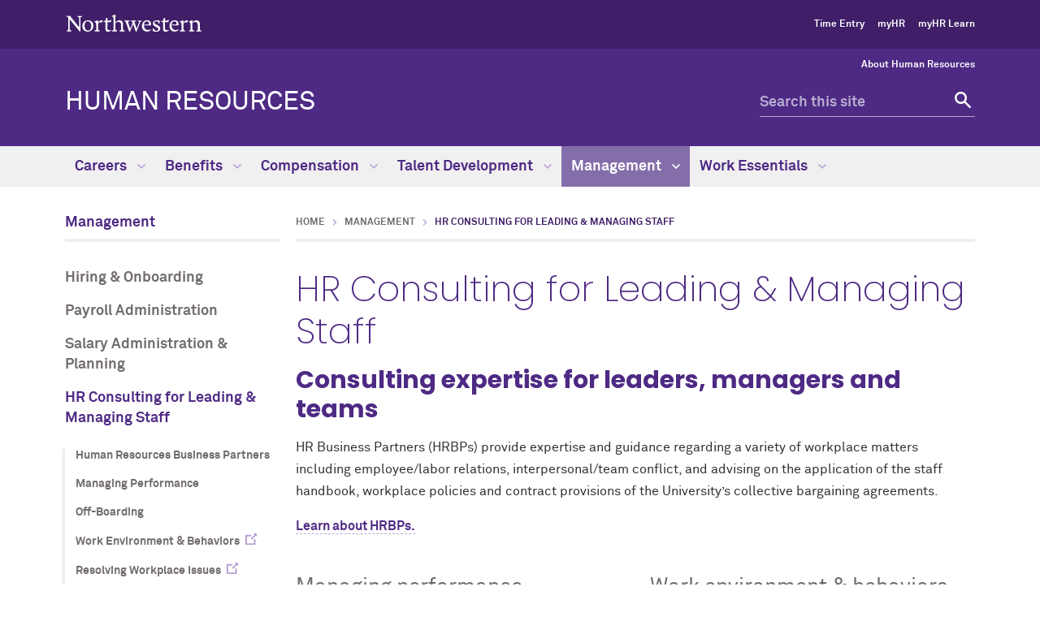

--- FILE ---
content_type: text/html
request_url: https://hr.northwestern.edu/for-managers/hr-consulting/
body_size: 8943
content:
<!DOCTYPE html>
<html lang="en">
<head>
    <meta charset="UTF-8"/>
    
    
<script>(function(w,d,s,l,i){w[l]=w[l]||[];w[l].push({'gtm.start':
new Date().getTime(),event:'gtm.js'});var f=d.getElementsByTagName(s)[0],
j=d.createElement(s),dl=l!='dataLayer'?'&l='+l:'';j.async=true;j.src=
'https://www.googletagmanager.com/gtm.js?id='+i+dl;f.parentNode.insertBefore(j,f);
})(window,document,'script','dataLayer','GTM-5D6N9JT');</script>


    <meta content="IE=Edge" http-equiv="X-UA-Compatible"/>
    <meta content="width=device-width, initial-scale=1.0" name="viewport"/>
    <meta content="origin-when-cross-origin" name="referrer"/>
        <title>HR Consulting for Leading &amp; Managing Staff: Human Resources - Northwestern University</title>
                <link href="https://hr.northwestern.edu/for-managers/hr-consulting/" rel="canonical"/>
<link href="https://common.northwestern.edu" rel="preconnect"/>
<meta content="https://hr.northwestern.edu/for-managers/hr-consulting/" property="og:url"/>
<meta content="HR Consulting for Leading &amp; Managing Staff: Human Resources - Northwestern University" property="og:title"/>
<meta content="//common.northwestern.edu/v8/images/northwestern-thumbnail.jpg" property="og:image"/>
    
    
    <meta content="f999419b816977243a00917fa64cd7d6" name="pageID"/>
    <link href="https://common.northwestern.edu/dept/2.0/styles.css" media="screen" rel="stylesheet" type="text/css"/>
<link href="https://common.northwestern.edu/dept/2.0/print.css" media="print" rel="stylesheet" type="text/css"/>
<!--[if lt IE 9]>
<script src="//common.northwestern.edu/v8/js/html5shiv-printshiv.js"></script>
<![endif]-->
    <link href="../../css/hr.css" media="screen" rel="stylesheet" type="text/css"/>
<link href="../../css/simplepagination.css" media="screen" rel="stylesheet" type="text/css"/>
</head>
<body>
    
<noscript><iframe src="https://www.googletagmanager.com/ns.html?id=GTM-5D6N9JT"
height="0" width="0" style="display:none;visibility:hidden"></iframe></noscript>


    <script>document.getElementsByTagName('body')[0].setAttribute('class','standard-page');</script>

    <header>
        <a class="screen-reader-shortcut" href="#main-content">Skip to main content</a><div id="top-bar"><div class="contain-1120"><div id="left"><div id="northwestern"><a href="https://www.northwestern.edu/" title="Northwestern University Home"><span class="hide-label">Northwestern University</span></a></div></div><div aria-label="global links navigation" id="global-links"><ul><li><a href="../../essentials/hr-systems/timekeeping/index.html">Time Entry</a></li><li><a href="https://myhr.northwestern.edu" target="_blank">myHR</a></li><li><a href="https://learn.northwestern.edu/" target="_blank">myHR Learn</a></li></ul></div></div></div>
        <div id="quick-links">
        <ul aria-label="quick links navigation"><li><a href="../../about/index.html">About Human Resources</a></li></ul></div>
        <div class="contain-1120" id="bottom-bar">
            <div id="site-name"><h1><a href="../../index.html">HUMAN RESOURCES</a></h1></div>
            <div class="hide-mobile" id="search">
    <div class="search-form">
        <form action="https://search.northwestern.edu/" method="get" role="search">
            <label class="hide-label" for="q-desktop">Search this site</label> 
            <input id="q-desktop" name="q" placeholder="Search this site" type="text"/> 
            <input name="as_sitesearch" type="hidden" value="https://hr.northwestern.edu"/> 
            <input name="sitetitle" type="hidden" value="Human Resources"/> 
                            <input name="gtm" type="hidden" value="GTM-5D6N9JT"/> 
                        <button type="submit"><span class="hide-label">Search</span></button>
        </form>
    </div>
</div>

        </div>
        <div id="mobile-links">
            <a class="mobile-link mobile-nav-link" href="#mobile-nav"><span class="hide-label">Menu</span></a>
            <nav aria-label="main menu" id="mobile-nav">
                <ul><li><a href="../../careers/index.html">Careers</a><span class="arrow"><a aria-haspopup="true" href="#" role="button"><span>Expand</span>Careers Submenu</a></span><ul aria-expanded="false" aria-hidden="true"><li class="home"><a href="../../careers/index.html">Careers Overview</a></li><li><a href="../../careers/why-northwestern/index.html">Why Northwestern?</a><span class="arrow"><a aria-haspopup="true" href="#" role="button"><span>Expand</span>Why Northwestern? Submenu</a></span><ul aria-expanded="false" aria-hidden="true"><li class="home"><a href="../../careers/why-northwestern/index.html">Why Northwestern? Overview</a></li><li><a href="../../careers/why-northwestern/about-northwestern.html">About Northwestern</a></li><li><a href="../../careers/why-northwestern/employees/index.html">Meet Our Employees</a></li></ul></li><li><a href="../../careers/apply/index.html">Apply</a><span class="arrow"><a aria-haspopup="true" href="#" role="button"><span>Expand</span>Apply Submenu</a></span><ul aria-expanded="false" aria-hidden="true"><li class="home"><a href="../../careers/apply/index.html">Apply Overview</a></li><li><a href="../../careers/apply/how-to-apply.html">How to Apply</a></li></ul></li><li><a href="../../careers/paths/index.html">Paths to Employment</a><span class="arrow"><a aria-haspopup="true" href="#" role="button"><span>Expand</span>Paths to Employment Submenu</a></span><ul aria-expanded="false" aria-hidden="true"><li class="home"><a href="../../careers/paths/index.html">Paths to Employment Overview</a></li><li><a href="../../careers/paths/staff-positions.html">Staff Positions</a></li><li><a href="../../careers/paths/temporary-positions.html">Temporary Staff Positions</a></li></ul></li><li><a href="../../careers/talent-acquisition/index.html">Talent Acquisition</a><span class="arrow"><a aria-haspopup="true" href="#" role="button"><span>Expand</span>Talent Acquisition Submenu</a></span><ul aria-expanded="false" aria-hidden="true"><li class="home"><a href="../../careers/talent-acquisition/index.html">Talent Acquisition Overview</a></li><li><a href="../../careers/talent-acquisition/get-to-know-us.html">Get to Know Us</a></li><li><a href="../../careers/talent-acquisition/together-we-are-so-much-better.html">Together We Are So Much Better!</a></li><li><a href="../../careers/talent-acquisition/career-fair-coming-soon.html">Events</a></li></ul></li><li><a href="../../careers/help/index.html">Help for Applicants</a><span class="arrow"><a aria-haspopup="true" href="#" role="button"><span>Expand</span>Help for Applicants Submenu</a></span><ul aria-expanded="false" aria-hidden="true"><li class="home"><a href="../../careers/help/index.html">Help for Applicants Overview</a></li><li><a href="../../careers/help/application-faqs.html">Application Process FAQs</a></li><li><a href="../../careers/help/temporary-applicant-faqs.html">Temporary Applicant FAQs</a></li><li><a href="../../careers/help/troubleshooting.html">System Troubleshooting Tips</a></li></ul></li><li><a href="../../careers/new-employees/index.html">Welcome New Employees</a><span class="arrow"><a aria-haspopup="true" href="#" role="button"><span>Expand</span>Welcome New Employees Submenu</a></span><ul aria-expanded="false" aria-hidden="true"><li class="home"><a href="../../careers/new-employees/index.html">Welcome New Employees Overview</a></li><li><a href="../../careers/new-employees/reporting-suspected-child-abuse.html">Reporting Suspected Child Abuse and Neglect</a></li></ul></li></ul></li><li><a href="../../benefits/index.html">Benefits</a><span class="arrow"><a aria-haspopup="true" href="#" role="button"><span>Expand</span>Benefits Submenu</a></span><ul aria-expanded="false" aria-hidden="true"><li class="home"><a href="../../benefits/index.html">Benefits Overview</a></li><li><a href="../../benefits/explore-benefits.html">Explore Benefits &amp; Rewards</a></li><li><a href="../../benefits/health-insurance/index.html">Health &amp; Insurance Benefits</a><span class="arrow"><a aria-haspopup="true" href="#" role="button"><span>Expand</span>Health &amp; Insurance Benefits Submenu</a></span><ul aria-expanded="false" aria-hidden="true"><li class="home"><a href="../../benefits/health-insurance/index.html">Health &amp; Insurance Benefits Overview</a></li><li><a href="../../benefits/health-insurance/health-insurance-plans/index.html">Health Insurance Plans for 2025</a></li><li><a href="../../benefits/health-insurance/health-plans/index.html">Health Insurance Plans for 2026</a></li><li><a href="../../benefits/health-insurance/dental-insurance-plans/index.html">Dental Insurance Plans for 2025</a></li><li><a href="../../benefits/health-insurance/dental-plans/index.html">Dental Insurance Plans for 2026</a></li><li><a href="../../benefits/health-insurance/vision-insurance-plans/index.html">Vision Insurance Plans</a></li><li><a href="../../benefits/health-insurance/spending-and-saving-accounts/index.html">Spending and Saving Accounts</a></li><li><a href="../../benefits/health-insurance/life-insurance-plans/index.html">Life Insurance Plans</a></li><li><a href="../../benefits/health-insurance/long-term-disability/index.html">Long Term Disability</a></li><li><a href="https://www.northwestern.edu/hr/benefits/postdoc-benefits.html">Postdoctoral Benefit Plans</a></li><li><a href="../../benefits/health-insurance/non-employee/index.html">Non-Employee Benefits</a></li><li><a href="https://www.northwestern.edu/hr/benefits/retirement/prepare/benefits/index.html">Retiree Benefits</a></li><li><a href="../../benefits/health-insurance/benefit-provider-contacts/index.html">Benefit Provider Contacts</a></li></ul></li><li><a href="../../benefits/leaves-holidays/index.html">Leaves, Holidays &amp; Time Off</a><span class="arrow"><a aria-haspopup="true" href="#" role="button"><span>Expand</span>Leaves, Holidays &amp; Time Off Submenu</a></span><ul aria-expanded="false" aria-hidden="true"><li class="home"><a href="../../benefits/leaves-holidays/index.html">Leaves, Holidays &amp; Time Off Overview</a></li><li><a href="../../benefits/leaves-holidays/university-scheduled-holidays.html">Holiday &amp; Winter Recess Calendar</a></li><li><a href="../../benefits/leaves-holidays/holiday-eligibility-and-work.html">Holiday Information</a></li><li><a href="../../benefits/leaves-holidays/winter-recess/index.html">Winter Recess Information</a></li><li><a href="../../benefits/leaves-holidays/vacation-time.html">Vacation Time</a></li><li><a href="../../benefits/leaves-holidays/personal-floating-holidays.html">Personal Floating Holidays</a></li><li><a href="../../benefits/leaves-holidays/sick-time/index.html">Sick Time</a></li><li><a href="../../benefits/leaves-holidays/leaves-of-absence/index.html">Leaves of Absence</a></li><li><a href="../../benefits/leaves-holidays/other-absences.html">Other Absences</a></li></ul></li><li><a href="../../benefits/retirement/index.html">Retirement</a><span class="arrow"><a aria-haspopup="true" href="#" role="button"><span>Expand</span>Retirement Submenu</a></span><ul aria-expanded="false" aria-hidden="true"><li class="home"><a href="../../benefits/retirement/index.html">Retirement Overview</a></li><li><a href="../../benefits/retirement/plan/index.html">Retirement Savings Plans</a></li><li><a href="../../benefits/retirement/prepare/index.html">Prospective &amp; Current Retirees</a></li></ul></li><li><a href="../../benefits/tuition/index.html">Tuition Benefits</a><span class="arrow"><a aria-haspopup="true" href="#" role="button"><span>Expand</span>Tuition Benefits Submenu</a></span><ul aria-expanded="false" aria-hidden="true"><li class="home"><a href="../../benefits/tuition/index.html">Tuition Benefits Overview</a></li><li><a href="../../benefits/tuition/employee/index.html">Employee Benefits</a></li><li><a href="../../benefits/tuition/dependent/index.html">Dependent Benefits</a></li><li><a href="../../benefits/tuition/application-process.html">Application Process</a></li><li><a href="https://www.northwestern.edu/hr/benefits/tuition/programs/index.html">Northwestern Programs</a></li></ul></li><li><a href="../../benefits/total-compensation-statement/index.html">Total Compensation Statement</a><span class="arrow"><a aria-haspopup="true" href="#" role="button"><span>Expand</span>Total Compensation Statement Submenu</a></span><ul aria-expanded="false" aria-hidden="true"><li class="home"><a href="../../benefits/total-compensation-statement/index.html">Total Compensation Statement Overview</a></li><li><a href="../../benefits/total-compensation-statement/total-compensation-statement-faqs.html">Total Compensation Statement FAQs</a></li></ul></li><li><a href="../../benefits/caregiving/index.html">Caregiving Resources</a><span class="arrow"><a aria-haspopup="true" href="#" role="button"><span>Expand</span>Caregiving Resources Submenu</a></span><ul aria-expanded="false" aria-hidden="true"><li class="home"><a href="../../benefits/caregiving/index.html">Caregiving Resources Overview</a></li><li><a href="../../benefits/caregiving/finding-childcare/index.html">Finding Childcare</a></li><li><a href="../../benefits/caregiving/paying-for-childcare/index.html">Paying for Childcare</a></li><li><a href="../../benefits/caregiving/adoption-assistance/index.html">Adoption Assistance</a></li><li><a href="../../benefits/caregiving/lactation-support/index.html">Lactation Support</a></li><li><a href="../../benefits/caregiving/parenting-networks/index.html">Parenting Networks</a></li><li><a href="../../benefits/caregiving/senior-adult-care/index.html">Senior &amp; Adult Care</a></li><li><a href="../../benefits/caregiving/view-benefits-by-audience.html">View Caregiving Resources as Faculty, Staff, Graduate Student or Postdoc</a></li></ul></li><li><a href="../../benefits/discounts-transit/index.html">Discounts &amp; Transit</a><span class="arrow"><a aria-haspopup="true" href="#" role="button"><span>Expand</span>Discounts &amp; Transit Submenu</a></span><ul aria-expanded="false" aria-hidden="true"><li class="home"><a href="../../benefits/discounts-transit/index.html">Discounts &amp; Transit Overview</a></li><li><a href="../../benefits/discounts-transit/commuter-benefits/index.html">Commuter Benefits</a></li><li><a href="../../benefits/discounts-transit/perkspot-discounts/index.html">PerkSpot Discounts</a></li><li><a href="https://www.northwestern.edu/wildcard/services/list/index.html">Wildcard Advantage</a></li><li><a href="../../benefits/discounts-transit/pet-insurance/index.html">Pet Insurance</a></li><li><a href="../../benefits/discounts-transit/legal-services-benefit/index.html">Legal Services Benefit</a></li><li><a href="../../benefits/discounts-transit/relocation/index.html">Relocation</a></li></ul></li><li><a href="../../benefits/well-being/index.html">Well-being</a><span class="arrow"><a aria-haspopup="true" href="#" role="button"><span>Expand</span>Well-being Submenu</a></span><ul aria-expanded="false" aria-hidden="true"><li class="home"><a href="../../benefits/well-being/index.html">Well-being Overview</a></li><li><a href="../../benefits/well-being/programs/index.html">Well-being Programs</a></li><li><a href="../../benefits/well-being/8-dimensions/index.html">Eight Dimensions of Well-being</a></li><li><a href="../../benefits/well-being/well-being-champions/index.html">Well-being Champions</a></li></ul></li><li><a href="../../benefits/eligibility-changes/index.html">Benefit Eligibility, Changes &amp; Help</a><span class="arrow"><a aria-haspopup="true" href="#" role="button"><span>Expand</span>Benefit Eligibility, Changes &amp; Help Submenu</a></span><ul aria-expanded="false" aria-hidden="true"><li class="home"><a href="../../benefits/eligibility-changes/index.html">Benefit Eligibility, Changes &amp; Help Overview</a></li><li><a href="../../benefits/eligibility-changes/eligibility/index.html">Eligibility</a></li><li><a href="../../benefits/eligibility-changes/benefit-changes/index.html">Benefit Changes</a></li><li><a href="../../benefits/eligibility-changes/benefits-and-well-being-fair/index.html">Benefits and Well-being Fair</a></li><li><a href="../../benefits/eligibility-changes/notices-summaries-policies/index.html">Notices, Summaries &amp; Policies</a></li><li><a href="../../benefits/eligibility-changes/open-enrollment/index.html">Open Enrollment</a></li></ul></li><li><a href="../../benefits/upcoming-events.html">Upcoming Events</a></li><li><a href="../../benefits/postdoc-benefits.html">Postdoc Benefit Plans</a></li></ul></li><li><a href="../../compensation/index.html">Compensation</a><span class="arrow"><a aria-haspopup="true" href="#" role="button"><span>Expand</span>Compensation Submenu</a></span><ul aria-expanded="false" aria-hidden="true"><li class="home"><a href="../../compensation/index.html">Compensation Overview</a></li><li><a href="../../compensation/about/index.html">About Compensation Services</a><span class="arrow"><a aria-haspopup="true" href="#" role="button"><span>Expand</span>About Compensation Services Submenu</a></span><ul aria-expanded="false" aria-hidden="true"><li class="home"><a href="../../compensation/about/index.html">About Compensation Services Overview</a></li><li><a href="../../compensation/about/compensation-team.html">Compensation Team</a></li></ul></li><li><a href="../../compensation/determining-pay/index.html">How Pay is Determined</a><span class="arrow"><a aria-haspopup="true" href="#" role="button"><span>Expand</span>How Pay is Determined Submenu</a></span><ul aria-expanded="false" aria-hidden="true"><li class="home"><a href="../../compensation/determining-pay/index.html">How Pay is Determined Overview</a></li><li><a href="../../compensation/determining-pay/faqs.html">FAQs</a></li></ul></li><li><a href="../../compensation/career-framework/index.html">Career Path Framework</a></li><li><a href="../../compensation/pay-administration/index.html">Pay Administration</a><span class="arrow"><a aria-haspopup="true" href="#" role="button"><span>Expand</span>Pay Administration Submenu</a></span><ul aria-expanded="false" aria-hidden="true"><li class="home"><a href="../../compensation/pay-administration/index.html">Pay Administration Overview</a></li><li><a href="../../compensation/pay-administration/pay-changes.html">Changes to Pay</a></li><li><a href="../../compensation/pay-administration/other-pay.html">Other Types of Pay</a></li></ul></li><li><a href="../../compensation/merit-increases/index.html">Annual Merit Increases</a></li><li><a href="../../compensation/compensation-educational-resources.html">Resources</a></li><li><a href="https://hr.northwestern.edu/benefits/total-compensation-statement/">Total Compensation Statement</a></li></ul></li><li><a href="../../talent-development/index.html">Talent Development</a><span class="arrow"><a aria-haspopup="true" href="#" role="button"><span>Expand</span>Talent Development Submenu</a></span><ul aria-expanded="false" aria-hidden="true"><li class="home"><a href="../../talent-development/index.html">Talent Development Overview</a></li><li><a href="../../talent-development/development/index.html">Professional Development</a><span class="arrow"><a aria-haspopup="true" href="#" role="button"><span>Expand</span>Professional Development Submenu</a></span><ul aria-expanded="false" aria-hidden="true"><li class="home"><a href="../../talent-development/development/index.html">Professional Development Overview</a></li><li><a href="../../talent-development/development/culture-and-compliance.html">Culture and Compliance</a></li><li><a href="../../talent-development/development/online-learning/index.html">Online Learning</a></li><li><a href="../../benefits/tuition/programs/index.html">Tuition and Programs</a></li><li><a href="../../talent-development/development/career-tools/index.html">Career Tools</a></li></ul></li><li><a href="../../talent-development/recognition/index.html">Recognition</a><span class="arrow"><a aria-haspopup="true" href="#" role="button"><span>Expand</span>Recognition Submenu</a></span><ul aria-expanded="false" aria-hidden="true"><li class="home"><a href="../../talent-development/recognition/index.html">Recognition Overview</a></li><li><a href="../../talent-development/recognition/gratitude-wall/index.html">Gratitude Wall</a></li><li><a href="../../talent-development/recognition/recognition-practices/index.html">Recognition Practices</a></li><li><a href="../../talent-development/recognition/shedd-university-citizenship-award.html">Jean E. Shedd University Citizenship Award</a></li><li><a href="../../talent-development/recognition/employee-length-of-service-recognition-program.html">Staff Length of Service Recognition Program</a></li></ul></li><li><a href="../../talent-development/performance-excellence/index.html">Performance Excellence</a><span class="arrow"><a aria-haspopup="true" href="#" role="button"><span>Expand</span>Performance Excellence Submenu</a></span><ul aria-expanded="false" aria-hidden="true"><li class="home"><a href="../../talent-development/performance-excellence/index.html">Performance Excellence Overview</a></li><li><a href="../../talent-development/performance-excellence/resources-for-staff/index.html">Resources for Staff</a></li><li><a href="managing-performance/performance-excellence-for-supervisors.html">Resources for Supervisors</a></li><li><a href="../../talent-development/performance-excellence/faqs/index.html">FAQs</a></li><li><a href="../../talent-development/performance-excellence/real-conversation-planner.html">Real Conversation Planner</a></li></ul></li><li><a href="../../talent-development/leadership/index.html">Leadership Development</a><span class="arrow"><a aria-haspopup="true" href="#" role="button"><span>Expand</span>Leadership Development Submenu</a></span><ul aria-expanded="false" aria-hidden="true"><li class="home"><a href="../../talent-development/leadership/index.html">Leadership Development Overview</a></li><li><a href="../../talent-development/leadership/individual-contributors/index.html">Individual Contributors</a></li><li><a href="../../talent-development/leadership/managers/index.html">Managers</a></li><li><a href="../../talent-development/leadership/unit-leaders/index.html">Unit Leaders</a></li><li><a href="../../talent-development/leadership/on-demand-learning.html">On-Demand Learning</a></li></ul></li></ul></li><li><a class="active" href="../index.html">Management</a><span class="arrow open"><a aria-haspopup="true" href="#" role="button"><span>Collapse</span>Management Submenu</a></span><ul aria-expanded="true" aria-hidden="false" style="display:block"><li class="home"><a href="../index.html">Management Overview</a></li><li><a href="../hiring/index.html">Hiring &amp; Onboarding</a><span class="arrow"><a aria-haspopup="true" href="#" role="button"><span>Expand</span>Hiring &amp; Onboarding Submenu</a></span><ul aria-expanded="false" aria-hidden="true"><li class="home"><a href="../hiring/index.html">Hiring &amp; Onboarding Overview</a></li><li><a href="../hiring/hiring-process/index.html">Hiring Regular Staff</a></li><li><a href="../hiring/hire-temp-staff/index.html">Hiring Temporary Staff</a></li><li><a href="../hiring/hiring-research-staff-appointments/index.html">Hiring Research Staff</a></li><li><a href="../hiring/hiring-interns-volunteers/index.html">Hiring Interns &amp; Volunteers</a></li><li><a href="../hiring/hiring-overseas-workers/index.html">Hiring Overseas Workers</a></li><li><a href="../hiring/onboarding-new-employees/index.html">Onboarding New Employees</a></li><li><a href="../hiring/rehire-transfer-guidance.html">Rehire &amp; Transfer Guidance</a></li></ul></li><li><a href="../payroll-administration/index.html">Payroll Administration</a><span class="arrow"><a aria-haspopup="true" href="#" role="button"><span>Expand</span>Payroll Administration Submenu</a></span><ul aria-expanded="false" aria-hidden="true"><li class="home"><a href="../payroll-administration/index.html">Payroll Administration Overview</a></li><li><a href="../payroll-administration/additional-pay.html">Additional Pay Processes</a></li><li><a href="../payroll-administration/independent-contractor/index.html">Independent Contractor Policies</a></li><li><a href="../payroll-administration/authorizing-payments.html">Authorizing Payments</a></li></ul></li><li><a href="../salary-administration/index.html">Salary Administration &amp; Planning</a><span class="arrow"><a aria-haspopup="true" href="#" role="button"><span>Expand</span>Salary Administration &amp; Planning Submenu</a></span><ul aria-expanded="false" aria-hidden="true"><li class="home"><a href="../salary-administration/index.html">Salary Administration &amp; Planning Overview</a></li><li><a href="../salary-administration/minimum-wage.html">Minimum Wage</a></li><li><a href="../salary-administration/salary-adjustment-and-reclassification-requests.html">Request Process for Pay-Related Changes</a></li></ul></li><li><a class="active" href="index.html">HR Consulting for Leading &amp; Managing Staff</a><span class="arrow open"><a aria-haspopup="true" href="#" role="button"><span>Collapse</span>HR Consulting for Leading &amp; Managing Staff Submenu</a></span><ul aria-expanded="true" aria-hidden="false" style="display:block"><li class="home"><a href="index.html">HR Consulting for Leading &amp; Managing Staff Overview</a></li><li><a href="about.html">Human Resources Business Partners</a></li><li><a href="managing-performance/index.html">Managing Performance</a></li><li><a href="off-boarding.html">Off-Boarding</a></li><li><a href="https://hr.northwestern.edu/essentials/environment-behaviors/">Work Environment &amp; Behaviors</a></li><li><a href="https://hr.northwestern.edu/essentials/environment-behaviors/resolving-workplace-issues/">Resolving Workplace Issues</a></li><li><a href="https://hr.northwestern.edu/essentials/environment-behaviors/reporting-workplace-concerns.html">Reporting Workplace Concerns</a></li></ul></li><li><a href="https://www.northwestern.edu/hr/benefits/leaves-holidays/leaves-of-absence/index.html">Leaves of Absence</a></li></ul></li><li><a href="../../essentials/index.html">Work Essentials</a><span class="arrow"><a aria-haspopup="true" href="#" role="button"><span>Expand</span>Work Essentials Submenu</a></span><ul aria-expanded="false" aria-hidden="true"><li class="home"><a href="../../essentials/index.html">Work Essentials Overview</a></li><li><a href="../../essentials/pay-taxes/index.html">Pay &amp; Taxes</a><span class="arrow"><a aria-haspopup="true" href="#" role="button"><span>Expand</span>Pay &amp; Taxes Submenu</a></span><ul aria-expanded="false" aria-hidden="true"><li class="home"><a href="../../essentials/pay-taxes/index.html">Pay &amp; Taxes Overview</a></li><li><a href="../../essentials/pay-taxes/pay-dates.html">Pay Dates</a></li><li><a href="../../essentials/pay-taxes/understanding-your-paycheck.html">Understanding Your Paycheck</a></li><li><a href="../../essentials/pay-taxes/direct-deposit.html">Direct Deposit</a></li><li><a href="../../essentials/pay-taxes/tax/index.html">Tax Information</a></li><li><a href="../../essentials/pay-taxes/payroll-qatar-employees.html">Payroll Information for Qatar Employees</a></li><li><a href="../../essentials/pay-taxes/foreign-nationals/index.html">Tax Information for Foreign Nationals</a></li><li><a href="../../essentials/pay-taxes/pay-tax-faqs.html">Pay and Tax FAQs</a></li></ul></li><li><a href="../../essentials/personal-information/index.html">Personal Information &amp; Records</a><span class="arrow"><a aria-haspopup="true" href="#" role="button"><span>Expand</span>Personal Information &amp; Records Submenu</a></span><ul aria-expanded="false" aria-hidden="true"><li class="home"><a href="../../essentials/personal-information/index.html">Personal Information &amp; Records Overview</a></li><li><a href="../../essentials/personal-information/employment-verification.html">Employment Verification</a></li></ul></li><li><a href="../../essentials/forms/index.html">Forms</a></li><li><a href="../../essentials/hr-systems/index.html">HR Systems</a><span class="arrow"><a aria-haspopup="true" href="#" role="button"><span>Expand</span>HR Systems Submenu</a></span><ul aria-expanded="false" aria-hidden="true"><li class="home"><a href="../../essentials/hr-systems/index.html">HR Systems Overview</a></li><li><a href="../../essentials/hr-systems/myhr/index.html">myHR</a></li><li><a href="../../essentials/hr-systems/timekeeping/index.html">Time Entry</a></li><li><a href="../../essentials/hr-systems/e-verify/index.html">Form I-9 and E-Verify</a></li><li><a href="../../essentials/hr-systems/myhr-learn.html">myHR Learn</a></li></ul></li><li><a href="../../essentials/policies-procedures/index.html">Policies &amp; Procedures</a><span class="arrow"><a aria-haspopup="true" href="#" role="button"><span>Expand</span>Policies &amp; Procedures Submenu</a></span><ul aria-expanded="false" aria-hidden="true"><li class="home"><a href="../../essentials/policies-procedures/index.html">Policies &amp; Procedures Overview</a></li><li><a href="../../essentials/policies-procedures/staff-handbook.html">Staff Handbook</a></li><li><a href="../../essentials/policies-procedures/cannabis-regulation-and-tax-act.html">Cannabis Regulation and Tax Act</a></li><li><a href="../../essentials/policies-procedures/coronavirus-outbreak.html">Coronavirus/COVID-19</a></li><li><a href="../../essentials/policies-procedures/northwestern-signature-policy.html">Human Resources Signature Policy</a></li><li><a href="../../essentials/policies-procedures/required-federal-and-state-notices.html">Required Federal and State Notices</a></li></ul></li><li><a href="../../essentials/fraudulent-unemployment-insurance-claims/index.html">Fraudulent Unemployment Insurance Claims</a></li><li><a href="../../essentials/alternative-work-strategies/index.html">Workplace Strategies</a><span class="arrow"><a aria-haspopup="true" href="#" role="button"><span>Expand</span>Workplace Strategies Submenu</a></span><ul aria-expanded="false" aria-hidden="true"><li class="home"><a href="../../essentials/alternative-work-strategies/index.html">Workplace Strategies Overview</a></li><li><a href="../../essentials/alternative-work-strategies/alternative-work-strategies-toolkit1.html">Workplace Strategies Toolkit</a></li><li><a href="../../essentials/alternative-work-strategies/faqs.html">Frequently Asked Questions</a></li></ul></li><li><a href="../../essentials/environment-behaviors/index.html">Work Environment &amp; Behaviors</a><span class="arrow"><a aria-haspopup="true" href="#" role="button"><span>Expand</span>Work Environment &amp; Behaviors Submenu</a></span><ul aria-expanded="false" aria-hidden="true"><li class="home"><a href="../../essentials/environment-behaviors/index.html">Work Environment &amp; Behaviors Overview</a></li><li><a href="../../essentials/environment-behaviors/resolving-workplace-issues/index.html">Resolving Workplace Issues</a></li><li><a href="../../essentials/environment-behaviors/reporting-workplace-concerns.html">Reporting Workplace Concerns</a></li></ul></li><li><a href="../../careers/new-employees/index.html">Welcome New Employees</a><span class="arrow"><a aria-haspopup="true" href="#" role="button"><span>Expand</span>Welcome New Employees Submenu</a></span><ul aria-expanded="false" aria-hidden="true"><li class="home"><a href="../../careers/new-employees/index.html">Welcome New Employees Overview</a></li><li><a href="../../careers/new-employees/reporting-suspected-child-abuse.html">Reporting Suspected Child Abuse and Neglect</a></li></ul></li></ul></li></ul> 
                <div id="mobile-nav-bottom"><ul id="mobile-nav-bottom-left"><li><a href="../../essentials/hr-systems/timekeeping/index.html">Time Entry</a></li><li><a href="https://myhr.northwestern.edu" target="_blank">myHR</a></li><li><a href="https://learn.northwestern.edu/" target="_blank">myHR Learn</a></li></ul><ul id="mobile-nav-bottom-right"><li><a href="../../about/index.html">About Human Resources</a></li></ul></div>
            </nav>
            <a class="mobile-link mobile-search-link" href="#mobile-search"><span class="hide-label">Search</span></a>
<div id="mobile-search">
    <div class="search-form">
        <form action="https://search.northwestern.edu/" method="get" role="search">
            <label class="hide-label" for="q-mobile">Search this site</label> 
            <input id="q-mobile" name="q" placeholder="Search this site" type="text"/> 
            <input name="as_sitesearch" type="hidden" value="https://hr.northwestern.edu"/> 
            <input name="sitetitle" type="hidden" value="Human Resources"/> 
                            <input name="gtm" type="hidden" value="GTM-5D6N9JT"/> 
                        <button type="submit"><span class="hide-label">Search</span></button>
        </form>
    </div>
</div>

        </div>
    </header>
    <nav aria-label="main navigation menu" id="top-nav"><div class="contain-1120"><ul><li><a href="../../careers/index.html">Careers <span class="dropdown-arrow"></span></a><ul aria-label="navigation submenu" class="dropdown-quick-links"><li class="nav-links"><ul><li class="home"><a href="../../careers/index.html">Careers Overview</a></li><li><a href="../../careers/why-northwestern/index.html">Why Northwestern?</a><span>Learn about our workplace culture and many benefits of employment.</span></li><li><a href="../../careers/apply/index.html">Apply</a><span>Explore our open positions and find application tips.</span></li><li><a href="../../careers/paths/index.html">Paths to Employment</a><span>Northwestern offers full-time, part-time and temporary positions.</span></li><li><a href="../../careers/talent-acquisition/index.html">Talent Acquisition</a><span>Our trusted recruiting partners delivering top talent.</span></li><li><a href="../../careers/help/index.html">Help for Applicants</a><span>Find answers to common questions about applying. </span></li><li><a href="../../careers/new-employees/index.html">Welcome New Employees</a><span>Prepare for work at Northwestern by completing orientations, paperwork and more.</span></li></ul></li><li aria-label="navigation submenu quick links" class="nav-quick-links"><p>Related Links:</p><ul><li><a href="https://careers.northwestern.edu">Job Listings for External Applicants</a></li><li><a href="https://myhr.northwestern.edu/">Job Listings for Internal Applicants</a></li><li><a href="../../careers/paths/temporary-positions.html">Temporary Staff Positions</a></li><li><a href="../../benefits/explore-benefits.html">Explore Benefits &amp; Rewards</a></li><li><a href="../../careers/help/application-faqs.html">Application Process FAQs</a></li></ul></li></ul></li>
    <li><a href="../../benefits/index.html">Benefits <span class="dropdown-arrow"></span></a><ul aria-label="navigation submenu" class="dropdown-quick-links"><li class="nav-links"><ul><li class="home"><a href="../../benefits/index.html">Benefits Overview</a></li><li><a href="../../benefits/explore-benefits.html">Explore Benefits &amp; Rewards</a><span>Explorer all of the perks, incentives and rewards Northwestern University employees receive when joining our team. </span></li><li><a href="../../benefits/health-insurance/index.html">Health &amp; Insurance Benefits</a><span>Explore Northwestern's health, dental, vision, life and long-term disability insurance offerings.</span></li><li><a href="../../benefits/leaves-holidays/index.html">Leaves, Holidays &amp; Time Off</a><span>Understand all paid holidays, vacation benefits and other time off work.</span></li><li><a href="../../benefits/retirement/index.html">Retirement</a><span>Prepare to retire with assistance and options.</span></li><li><a href="../../benefits/tuition/index.html">Tuition Benefits</a><span>Employees and their dependents receive reduced tuition at Northwestern and other schools.</span></li><li><a href="../../benefits/total-compensation-statement/index.html">Total Compensation Statement</a><span>The total compensation statement shows that your compensation consists of more than just your paycheck.</span></li><li><a href="../../benefits/caregiving/index.html">Caregiving Resources</a><span>Balance work and personal commitments with resources that can assist you and your family.</span></li><li><a href="../../benefits/discounts-transit/index.html">Discounts &amp; Transit</a><span>Take advantage of relocation assistance and pre-tax public transit tickets and parking passes.</span></li><li><a href="../../benefits/well-being/index.html">Well-being</a><span>Maintain your emotional, financial and physical health through the YourLife Wellness Program.</span></li><li><a href="../../benefits/eligibility-changes/index.html">Benefit Eligibility, Changes &amp; Help</a><span>Find guidance on benefits, Open Enrollment and adjustments for life-changing events.</span></li><li><a href="../../benefits/upcoming-events.html">Upcoming Events</a><span>Find upcoming information and training sessions such as benefit orientation, well-being sessions, and open enrollment events.</span></li><li><a href="../../benefits/postdoc-benefits.html">Postdoc Benefit Plans</a><span>Benefit package for all postdoctoral trainees at Northwestern University.  This new benefits package will create parity between all postdocs.</span></li></ul></li><li aria-label="navigation submenu quick links" class="nav-quick-links"><p>Related Links:</p><ul><li><a href="../../benefits/health-insurance/health-insurance-plans/index.html">2025 Health Insurance Plans </a></li><li><a href="../../benefits/tuition/employee/index.html">Employee Tuition Benefits</a></li><li><a href="../../benefits/leaves-holidays/university-scheduled-holidays.html">Holiday &amp; Winter Recess Calendar</a></li><li><a href="../../benefits/leaves-holidays/vacation-time.html">Vacation Time</a></li><li><a href="../../benefits/leaves-holidays/leaves-of-absence/index.html">Leaves of Absence</a></li><li><a href="../../benefits/eligibility-changes/benefit-changes/index.html">Benefit Changes</a></li></ul></li></ul></li>
    <li><a href="../../compensation/index.html">Compensation <span class="dropdown-arrow"></span></a><ul aria-label="navigation submenu" class="dropdown-quick-links"><li class="nav-links"><ul><li class="home"><a href="../../compensation/index.html">Compensation Overview</a></li><li><a href="../../compensation/about/index.html">About Compensation Services</a></li><li><a href="../../compensation/determining-pay/index.html">How Pay is Determined</a></li><li><a href="../../compensation/career-framework/index.html">Career Path Framework</a></li><li><a href="../../compensation/pay-administration/index.html">Pay Administration</a></li><li><a href="../../compensation/merit-increases/index.html">Annual Merit Increases</a></li><li><a href="../../compensation/compensation-educational-resources.html">Resources</a></li><li><a href="https://hr.northwestern.edu/benefits/total-compensation-statement/">Total Compensation Statement</a></li></ul></li></ul></li>
    <li><a href="../../talent-development/index.html">Talent Development <span class="dropdown-arrow"></span></a><ul aria-label="navigation submenu" class="dropdown-quick-links"><li class="nav-links"><ul><li class="home"><a href="../../talent-development/index.html">Talent Development Overview</a></li><li><a href="../../talent-development/development/index.html">Professional Development</a><span>Find training in professional skills, leadership skills, University systems and more.</span></li><li><a href="../../talent-development/recognition/index.html">Recognition</a><span>Learn about the ways Northwestern recognizes employees for their service.</span></li><li><a href="../../talent-development/performance-excellence/index.html">Performance Excellence</a><span>Set goals and engage in ongoing feedback as part of an annual process.</span></li><li><a href="../../talent-development/leadership/index.html">Leadership Development</a><span>Explore our leadership curriculum, available to staff at all levels.</span></li></ul></li><li aria-label="navigation submenu quick links" class="nav-quick-links"><p>Related Links:</p><ul><li><a href="https://learn.northwestern.edu/">myHR Learn</a></li><li><a href="../../talent-development/development/online-learning/lynda.com.html">LinkedIn Learning Courses</a></li><li><a href="../../talent-development/workshops.html">Workshops</a></li><li><a href="../../talent-development/leadership/index.html">Leadership Development</a></li></ul></li></ul></li>
    <li class="active"><a href="../index.html">Management <span class="dropdown-arrow"></span></a><ul aria-label="navigation submenu" class="dropdown-quick-links"><li class="nav-links"><ul><li class="home"><a href="../index.html">Management Overview</a></li><li><a href="../hiring/index.html">Hiring &amp; Onboarding</a><span>Prepare for the hiring process, including onboarding new employees.</span></li><li><a href="../payroll-administration/index.html">Payroll Administration</a><span>Learn about payroll policies and procedures, including timesheet and leave approvals.</span></li><li><a href="../salary-administration/index.html">Salary Administration &amp; Planning</a><span>Find training and assistance for the annual salary planning process.</span></li><li><a href="index.html">HR Consulting for Leading &amp; Managing Staff</a><span>Contact HR Business Partners for consulting services and employee relations expertise.</span></li><li><a href="https://www.northwestern.edu/hr/benefits/leaves-holidays/leaves-of-absence/index.html">Leaves of Absence</a><span>Northwestern University offers a variety of leaves of absence for eligible faculty and staff members. </span></li></ul></li><li aria-label="navigation submenu quick links" class="nav-quick-links"><p>Related Links:</p><ul><li><a href="../hiring/onboarding-new-employees/index.html">Onboarding New Employees</a></li><li><a href="managing-performance/performance-excellence-for-supervisors.html">Resources for Supervisors</a></li><li><a href="off-boarding.html">Off-Boarding</a></li><li><a href="../hiring/hiring-process/interviewing-candidates/interview-question-generator.html">Interview Question Generator</a></li></ul></li></ul></li>
    <li><a href="../../essentials/index.html">Work Essentials <span class="dropdown-arrow"></span></a><ul aria-label="navigation submenu" class="dropdown-quick-links"><li class="nav-links"><ul><li class="home"><a href="../../essentials/index.html">Work Essentials Overview</a></li><li><a href="../../essentials/pay-taxes/index.html">Pay &amp; Taxes</a><span>Understand the details of your pay, including direct deposit, pay dates and annual taxes.</span></li><li><a href="../../essentials/personal-information/index.html">Personal Information &amp; Records</a><span>Maintain personal details such as your name, contact information and employment.</span></li><li><a href="../../essentials/forms/index.html">Forms</a><span>Use our forms repository to find and access required documents. </span></li><li><a href="../../essentials/hr-systems/index.html">HR Systems</a><span>Access the systems myHR, Workforce, myHR Learn, and Form I-9/E-Verify, and learn how to use them.</span></li><li><a href="../../essentials/policies-procedures/index.html">Policies &amp; Procedures</a><span>Review employment policies and procedures impacting University staff.</span></li><li><a href="../../essentials/fraudulent-unemployment-insurance-claims/index.html">Fraudulent Unemployment Insurance Claims</a><span>Important steps to take if you believe you have been a victim of fraud.</span></li><li><a href="../../essentials/alternative-work-strategies/index.html">Workplace Strategies</a><span>Supporting staff engagement and well-being</span></li><li><a href="../../essentials/environment-behaviors/index.html">Work Environment &amp; Behaviors</a><span>Explore the ways we ensure an ethical, respectful and safe workplace.</span></li><li><a href="../../careers/new-employees/index.html">Welcome New Employees</a><span>Prepare for work at Northwestern by completing orientations, paperwork and more.</span></li></ul></li><li aria-label="navigation submenu quick links" class="nav-quick-links"><p>Related Links:</p><ul><li><a href="https://myhr.northwestern.edu">myHR</a></li><li><a href="https://learn.northwestern.edu/">myHR Learn</a></li><li><a href="https://northwestern.i9servicecenter.com/Login.aspx">I-9 Service Center</a></li><li><a href="../../essentials/policies-procedures/staff-handbook.html">Staff Handbook</a></li><li><a href="../../essentials/hr-systems/timekeeping/index.html">Time Entry</a></li></ul></li></ul></li>
    </ul></div></nav>
    
    <div id="page">
        <nav aria-label="section navigation menu" id="left-nav" tabindex="-1"><h2><a href="../index.html">Management</a></h2><ul><li><a href="../hiring/index.html">Hiring &amp; Onboarding</a></li><li><a href="../payroll-administration/index.html">Payroll Administration</a></li><li><a href="../salary-administration/index.html">Salary Administration &amp; Planning</a></li><li><a class="active" href="index.html">HR Consulting for Leading &amp; Managing Staff</a><ul class="open"><li><a href="about.html">Human Resources Business Partners</a></li><li><a href="managing-performance/index.html">Managing Performance</a></li><li><a href="off-boarding.html">Off-Boarding</a></li><li><a href="https://hr.northwestern.edu/essentials/environment-behaviors/">Work Environment &amp; Behaviors</a></li><li><a href="https://hr.northwestern.edu/essentials/environment-behaviors/resolving-workplace-issues/">Resolving Workplace Issues</a></li><li><a href="https://hr.northwestern.edu/essentials/environment-behaviors/reporting-workplace-concerns.html">Reporting Workplace Concerns</a></li></ul></li><li><a href="https://www.northwestern.edu/hr/benefits/leaves-holidays/leaves-of-absence/index.html">Leaves of Absence</a></li></ul> </nav>
         <main id="main-content" class="content" tabindex="-1"> 
            <ul id="breadcrumbs"><li><a href="../../index.html">Home</a></li><li><a href="../index.html">Management</a></li><li class="active">HR Consulting for Leading &amp; Managing Staff</li></ul> 
            <h2>HR Consulting for Leading &amp; Managing Staff</h2><div class="section"><h3>Consulting expertise for leaders, managers and teams</h3>
<p>HR Business Partners (HRBPs) provide expertise and guidance regarding a variety of workplace matters including employee/labor relations, interpersonal/team conflict, and advising on the application of the staff handbook, workplace policies and contract provisions of the University&#8217;s collective bargaining agreements.&#160;</p>
<p><a href="about.html">Learn about HRBPs.</a></p></div><div class="section"><div class="two-column-links"><article><h3>Managing performance</h3><p class="p1"><a href="managing-performance/index.html">Use tools and resources for performance management and low performance.</a></p></article><article><h3>Work environment &amp; behaviors</h3><p class="p1"><a href="../../essentials/environment-behaviors/index.html">Explore resources to help create and sustain a productive and safe work environment.</a></p></article><article><h3>Off-boarding employees</h3><p class="p1"><a href="off-boarding.html">Find procedures for voluntary and involuntary terminations.</a></p></article><article><h3>Resolving workplace issues</h3><a href="../../essentials/environment-behaviors/resolving-workplace-issues/index.html">Explore resources and steps you can take to resolve workplace issues.</a></article><article><h3>Reporting workplace concerns</h3><a href="../../essentials/environment-behaviors/reporting-workplace-concerns.html">Explore resources for asking questions and reporting concerns in the workplace.</a></article></div></div><div class="section"></div>
         </main> 
    </div>
    

    
    <footer>
        <div class="contain-970">
            <div class="footer-content">
                <a href="https://www.northwestern.edu/"><img alt="Northwestern University logo" src="https://common.northwestern.edu/v8/css/images/northwestern-university.svg"/></a> 
                <ul>
    <li>© 2025 Northwestern University</li>
    <li><a href="https://www.northwestern.edu/accessibility/report/">Accessibility</a></li>
    <li><a href="https://www.northwestern.edu/facilities/building-campus-access/building-access/">Building Access</a></li>
    <li><a href="https://www.northwestern.edu/emergency/">Campus Emergency Information</a></li>
    <li><a href="https://hr.northwestern.edu/careers/">Careers</a></li>
    <li><a href="https://www.northwestern.edu/contact.html">Contact Northwestern University</a></li>
    <li><a href="https://www.northwestern.edu/disclaimer.html">Disclaimer</a></li>
    <li><a href="https://www.northwestern.edu/privacy/">Privacy Statement</a></li>
    <li><a href="https://www.northwestern.edu/report/">Report a Concern</a></li>
    <li><a href="https://policies.northwestern.edu/">University Policies</a></li>
        <li><a class="cky-banner-element" href="#">Cookie Settings</a></li>
    </ul>
            </div>
            <div class="footer-content contact"><ul><li class="footer-pin-icon"><span class="hide-label">Address</span></li><li><strong>Office of Human Resources</strong></li><li>1800 Sherman Avenue, 1st Floor</li><li>Evanston, IL 60201</li></ul><ul><li class="footer-phone-icon"><span class="hide-label">Phone number</span></li><li>(847) 491-4700</li></ul><ul><li class="footer-email-icon"><span class="hide-label">Email Address</span></li><li><a href="mailto:askHR@northwestern.edu">askHR@northwestern.edu</a></li></ul></div>
            <div class="footer-content"><p><strong>Social Media</strong></p><a class="social facebook" href="https://www.facebook.com/NorthwesternU">Facebook</a><a class="social twitter" href="https://www.twitter.com/northwesternu">Twitter</a><a class="social instagram" href="https://instagram.com/northwesternu">Instagram</a><br/><a class="social youtube" href="https://www.youtube.com/user/NorthwesternU">YouTube</a><a class="social tiktok" href="https://www.tiktok.com/@northwestern.u">TikTok</a><a class="social linkedin" href="https://www.linkedin.com/school/northwestern-university">Linkedin</a></div> 
            <div class="footer-content">
                <ul>
<li><a href="https://www.northwestern.edu/norris/retail-operations/bookstore.html">Bookstore</a></li>
<li><a href="https://offices.northwestern.edu/">Directory</a></li>
<li><a href="https://www.library.northwestern.edu/">Library</a></li>
<li><a href="https://maps.northwestern.edu/">Maps</a></li>
<li><a href="https://www.northwestern.edu/transportation-parking/">Parking</a></li>
<li><a href="https://www.northwestern.edu/transportation-parking/shuttles/routes/">Shuttles</a></li>
</ul>
            </div>
        </div>
    </footer>
    <script src="https://ajax.googleapis.com/ajax/libs/jquery/3.4.1/jquery.min.js"></script>
<script src="https://common.northwestern.edu/dept/2.0/scripts.js"></script>
<script src="https://common.northwestern.edu/dept/2.0/swiper.jquery.min.js"></script>
<script src="https://common.northwestern.edu/dept/2.0/content-slider.js"></script>
    <script src="../../js/jquery.nanogallery2.core.min.js"></script>
<script>
    $(".nanogallery").nanogallery2({
        itemsBaseURL: '',
        thumbnailHeight: 'auto',
        thumbnailWidth: 270,
        thumbnailLabel: {display: false},
        thumbnailGutterWidth: 10,
        thumbnailGutterHeight: 10,
        thumbnailBorderHorizontal: 0,
        thumbnailBorderVertical: 0
    });
</script>
    
     <!--Siteimprove Usability code snippet-->
<script async="async" src="https://siteimproveanalytics.com/js/siteanalyze_55710.js"></script>

</body>
</html>

--- FILE ---
content_type: text/css
request_url: https://hr.northwestern.edu/css/hr.css
body_size: 10707
content:
.sorting-row:after,.sorting-row .a-to-z:after,.people .people-wrap:after,#staff_directory .details-open:after,#filter-wrap:after{content:"";display:table;clear:both}#quick-links a,#global-links{text-transform:none}p.ribbon{background:rgba(127,206,205,0.3);padding:.5rem 1rem .5rem 1.25rem;font-family:"Akkurat Pro Bold","Arial Black",sans-serif}p.ribbon:before{content:url("data:image/svg+xml,%3Csvg xmlns='http://www.w3.org/2000/svg' width='25' height='25' viewBox='0 0 25 25' fill='none'%3E%3Cg clip-path='url(%23clip0_28_7)'%3E%3Cpath d='M24.6272 19.7769L15.347 2.23314C14.5126 0.661285 12.5626 0.0633472 10.9907 0.897681C10.4219 1.19985 9.95733 1.66437 9.65525 2.23314L0.375039 19.7769C-0.451045 21.3435 0.148955 23.2842 1.71666 24.1102C2.18021 24.355 2.69796 24.4821 3.22187 24.48H21.7802C23.551 24.4852 24.9917 23.054 24.9969 21.2821C24.9989 20.7571 24.8719 20.2404 24.6271 19.7769H24.6272ZM12.5011 21.355C11.6387 21.355 10.9386 20.655 10.9386 19.7925C10.9386 18.9301 11.6387 18.23 12.5011 18.23C13.3636 18.23 14.0636 18.9301 14.0636 19.7925C14.0636 20.655 13.3636 21.355 12.5011 21.355ZM13.0532 16.1467H11.948C11.673 16.1467 11.4449 15.9331 11.4282 15.6582L10.972 8.36649C10.9532 8.06645 11.1917 7.81335 11.4918 7.81335H13.5085C13.8084 7.81335 14.047 8.06643 14.0282 8.36649L13.5719 15.6582C13.5553 15.9331 13.3282 16.1467 13.0532 16.1467H13.0532Z' fill='%23D85820'/%3E%3C/g%3E%3Cdefs%3E%3CclipPath id='clip0_28_7'%3E%3Crect width='25' height='25' fill='white'/%3E%3C/clipPath%3E%3C/defs%3E%3C/svg%3E");height:25px;width:25px;display:inline-block;position:relative;bottom:-5px;padding-right:.5rem}#global-links img{margin-right:.5rem}#top-nav .contain-1120>ul a{padding:1rem .75rem}.landing-page .alternate-photo-float .text ul{-moz-column-count:inherit;-webkit-column-count:inherit;column-count:inherit;-moz-column-gap:inherit;-webkit-column-gap:inherit;column-gap:inherit}.standard-page #sidebar .sidebar-quote img{display:block;margin-bottom:1rem}#calendar-filter{margin:1.5rem 0}#calendar-filter label{display:block;font:14px/1.2em "Akkurat Pro Bold","Arial Black",sans-serif;margin-bottom:.5rem}#calendar-filter select{font:16px/1.5em "Akkurat Pro Bold","Arial Black",sans-serif;color:#716c6b;background-color:#fff;border:1px solid #ccc;display:inline-block;margin:0;padding:0.6em 2.5em 0.6em .5em;-webkit-appearance:none;-moz-appearance:none;-webkit-border-radius:0;border-radius:0;background:url("https://common.northwestern.edu/v8/css/images/icons/arrow-down-dkgrey.svg") no-repeat top 50% right 0.5rem/17px 10px;width:auto}#calendar-filter select::-ms-expand{display:none}#calendar-filter select:-moz-focusring{color:transparent;text-shadow:0 0 0 #000}#calendar-filter select option{font-family:"Akkurat Pro Regular",Arial,sans-serif}#testimonial-image{margin-bottom:1rem}#employee-title{font:21px/1.3em "Poppins Bold",Impact,sans-serif;color:#716c6b;text-transform:uppercase;margin:0}#employee-dept{font:20px/1.3em "Akkurat Pro Regular",Arial,sans-serif;margin-top:0}.standard-page #sidebar.sidebar-quote-testimonial .box{background:none}.dataTables_wrapper td>span{display:inline-block}.dataTables_wrapper td>span.explore-benefits{float:right}#explore-filters-mobile{display:none}#explore-filters{display:-ms-flexbox;display:-webkit-flex;display:flex;padding:1.25rem 1rem .5rem 1rem;background:#f0f0f0}#explore-filters input{display:block;margin:0 auto;position:relative;top:-1rem}#explore-filters .radio-group{width:12.44019%;font:14px/1.2em "Akkurat Pro Regular",Arial,sans-serif;color:#4e2a84;text-align:center}#explore-filters .radio-group label{position:relative;cursor:pointer;user-select:none;display:block;height:80px;padding-top:1.5rem;border-right:2px solid #d8d6d6}#explore-filters .radio-group label:before{position:absolute;content:'';left:0;right:0;top:-.25rem;margin:0 auto}#explore-filters .radio-group:last-of-type label{border-right:none}#explore-filters .radio-group:nth-of-type(2) label::before{background:url("images/health-wellness.svg") no-repeat;background-size:21px 19px;width:21px;height:19px}#explore-filters .radio-group:nth-of-type(3) label::before{background:url("images/education-training.svg") no-repeat;background-size:15px 21px;width:15px;height:21px}#explore-filters .radio-group:nth-of-type(4) label::before{background:url("images/time-off-holidays.svg") no-repeat;background-size:19px 19px;width:19px;height:19px}#explore-filters .radio-group:nth-of-type(5) label::before{background:url("images/childcare-family.svg") no-repeat;background-size:28px 17px;width:28px;height:17px}#explore-filters .radio-group:nth-of-type(6) label::before{background:url("images/insurance-finances.svg") no-repeat;background-size:22px 22px;width:22px;height:22px}#explore-filters .radio-group:nth-of-type(7) label::before{background:url("images/housing-transit.svg") no-repeat;background-size:34px 19px;width:34px;height:19px}#explore-filters .radio-group:nth-of-type(8) label::before{background:url("images/retirement.svg") no-repeat;background-size:25px 19px;width:25px;height:19px}@media screen and (max-width: 930px){.dataTables_wrapper td>span.explore-benefits{float:none;display:block}}@media screen and (max-width: 850px){#explore-filters{display:none}#explore-filters-mobile{display:block}#explore-filters-mobile select{font:18px/1.5em "Akkurat Pro Bold","Arial Black",sans-serif;color:#716c6b;background-color:#fff;border:1px solid #ccc;display:inline-block;margin-top:.5rem;padding:0.5em 2em 0.5em .5em;-webkit-appearance:none;-moz-appearance:none;-webkit-border-radius:0;border-radius:0;background:url("https://common.northwestern.edu/v8/css/images/icons/arrow-down-dkgrey.svg") no-repeat top 50% right 0.5rem/17px 10px}#explore-filters-mobile select option{font:16px "Akkurat Pro Regular",Arial,sans-serif}#explore-filters-mobile select::-ms-expand{display:none}}@media screen and (max-width: 640px){#explore-filters-mobile{text-align:center}}.sorting-row{margin-bottom:1rem}.sorting-row .label{font:14px/1.2em "Akkurat Pro Regular",Arial,sans-serif}.sorting-row #layout-switch{width:11.96172%;float:left}.sorting-row #layout-switch a:first-of-type{margin-right:.4rem;display:inline-block}.sorting-row #jump-to{width:52.63158%;float:left}.sorting-row .a-to-z{display:block;margin:0;padding:0;border-bottom:1px solid #ccc;width:100%;padding-bottom:.5rem;margin-bottom:1rem}.sorting-row .a-to-z li{background:none;padding:0;margin:0 .3rem 0 0;float:left;text-transform:uppercase;font:18px "Akkurat Pro Regular",Arial,sans-serif;color:#ccc}.sorting-row .a-to-z li a{border:none;text-decoration:none}.sorting-row .a-to-z li a:hover{text-decoration:none;border:none;color:#836eaa}.sorting-row .dropdown{float:right;width:31.69856%;margin-left:2.39234%;margin-top:0}.sorting-row .dropdown label{font:14px/1.2 "Akkurat Pro Regular",Arial,sans-serif;padding:0;display:block;margin:1rem 0 .5rem 0}.sorting-row .dropdown select{font:16px/1.5em "Akkurat Pro Bold","Arial Black",sans-serif;color:#716c6b;background-color:#fff;border:1px solid #ccc;display:inline-block;margin:0;padding:0.4em 1.5em 0.4em .5em;-webkit-appearance:none;-moz-appearance:none;-webkit-border-radius:0;border-radius:0;background:url("https://common.northwestern.edu/v8/css/images/icons/arrow-down-dkgrey.svg") no-repeat top 50% right 0.5rem/17px 10px;width:100%}.sorting-row .dropdown select::-ms-expand{display:none}.sorting-row .dropdown select:-moz-focusring{color:transparent;text-shadow:0 0 0 #000}.sorting-row .dropdown select option{font-family:"Akkurat Pro Regular",Arial,sans-serif}@media screen and (max-width: 768px){.sorting-row #layout-switch{width:13.02083%;float:left}.sorting-row #jump-to{width:86.97917%}.sorting-row .dropdown{width:100%;float:none;clear:left;margin:1rem 0 0 0}.sorting-row .a-to-z{padding-bottom:0}.sorting-row .a-to-z li{margin:0 .4rem .3rem 0}}@media screen and (max-width: 580px){.sorting-row #layout-switch,.sorting-row #jump-to{float:none;width:100%}}.landing-content{margin:2rem auto 2em auto;margin-bottom:2em;max-width:930px;box-sizing:content-box}.people .hero .hero-image{height:420px}.people .content h3{font-size:34px;line-height:1.2em;text-align:left;margin-top:0}.people .content h3:before,.people .content h3:after{background:none;padding:0}.people .people-wrap{display:flex;-webkit-flex-wrap:wrap;flex-wrap:wrap}.people .people-small{float:left;width:46.77419%;margin-right:3.22581%}.people .people-small:nth-child(even){margin-right:0}.people .people-small.no-image .people-image{display:none}.people .people-small.no-image .people-content{width:100%}.people .people-small .people-image{width:39.08046%;margin-right:4.5977%;float:left}.people .people-small .people-image.no-image{display:none}.people .people-small .people-content{width:56.32184%;float:left}.people .people-small h4,.people .people-small h3{margin-bottom:0;font:22px/1.2em "Poppins Light",Tahoma,sans-serif;color:#342f2e;text-align:inherit}.people .people-small p.title{margin-top:0;font:18px/1.2em "Akkurat Pro Regular",Arial,sans-serif}.people #tab-content>div h3{margin-top:0;font-size:24px}.people #tab-content .people-wrap{margin-top:3rem;margin:2rem auto;max-width:930px;box-sizing:content-box}.people #tab-content .people-small{margin-bottom:2rem}@media screen and (max-width: 900px){.people .people-small{float:none;width:100%;margin:0}.people .people-small .people-image{width:18.88889%;margin-right:2.22222%;margin-bottom:1rem}.people .people-small .people-content{width:78.88889%}}@media screen and (max-width: 480px){.people .people-small .people-image{width:100%;margin:0;float:none}.people .people-small .people-content{float:none;width:100%}}#staff_directory .contact-bold{font-family:"Akkurat Pro Bold","Arial Black",sans-serif}#staff_directory .title{font:14px/1.2em "Akkurat Pro Bold Italic","Arial Black",sans-serif;color:#716c6b;display:block}#staff_directory .details-open{margin:0 2.5rem;position:relative}#staff_directory .details-open .details-thumbnail{position:absolute;top:0;left:0}#staff_directory .details-open .details-thumbnail+.details-description{margin-left:100px;font-size:14px}#staff_directory .details-open .details-thumbnail+.details-description strong+p{margin-top:0}#staff_directory .department-contact-open-wrap{margin:1rem 2rem}#staff_directory table.department-contact-open{font-size:14px;margin:0}#staff_directory table.department-contact-open tr,#staff_directory table.department-contact-open tr:hover{background:none !important;border:none}#staff_directory table.department-contact-open tr td,#staff_directory table.department-contact-open tr:hover td{border:none !important}#staff_directory table.department-contact-open strong{color:#342f2e}#staff_directory table.department-contact-open em{font-family:"Akkurat Pro Bold Italic","Arial Black",sans-serif;color:#716c6b}.responsive-table .responsive-table{margin:0}.sorting-row #jump-to{width:67%}.sorting-row #jump-to.full-width{width:100%;float:none}.sorting-row .dropdown{width:30%;margin-left:3%}.sorting-row .a-to-z li:last-child{float:right}@media screen and (max-width: 880px){.sorting-row #jump-to{width:100%;float:none}.sorting-row .dropdown{width:100%;float:none;margin:0}.sorting-row .a-to-z li:last-child{float:none}}@media screen and (max-width: 640px){.sorting-row .dropdown{text-align:center}.sorting-row .a-to-z li:last-child{float:none}}#filter-wrap{margin:2rem 0 .5rem 0}#filter-wrap #form-table_filter{float:left;width:47.84689%;margin-right:1.19617%}#filter-wrap .filter{width:48.82629%;margin-right:2.34742%;float:left}#filter-wrap .filter:last-of-type{margin-right:0}#filter-wrap input{font:18px/1.5em "Akkurat Pro Bold","Arial Black",sans-serif;border:1px solid #ccc;padding:0.3em 1.5em 0.3em .5em;-webkit-appearance:none;display:inline-block;margin-top:8px;width:100%;height:40px}#filter-wrap input::-webkit-input-placeholder{color:#bbb8b8}#filter-wrap input::-moz-placeholder{color:#bbb8b8}#filter-wrap input:-moz-placeholder{color:#bbb8b8}#filter-wrap input:-ms-input-placeholder{color:#bbb8b8}#filter-wrap label{display:block;font:16px "Akkurat Pro Regular",Arial,sans-serif;padding:0}#filter-wrap select{font:18px/1.5em "Akkurat Pro Bold","Arial Black",sans-serif;color:#716c6b;background-color:#fff;border:1px solid #ccc;display:inline-block;margin-top:.5rem;padding:0.5em 1.5em 0.5em .5em;-webkit-appearance:none;-moz-appearance:none;-webkit-border-radius:0;border-radius:0;background:url("https://common.northwestern.edu/v8/css/images/icons/arrow-down-dkgrey.svg") no-repeat top 50% right 0.5rem/17px 10px;width:100%;height:40px}#filter-wrap select option{font:14px "Akkurat Pro Regular",Arial,sans-serif}#filter-wrap select::-ms-expand{display:none}#filters-left{width:50.95694%;float:left}#reset-button{text-align:right;width:100%;text-transform:uppercase;margin-top:.5rem}@media screen and (max-width: 768px){#form-table_filter{display:inherit}#form-table_filter .filter{width:100%;margin:0 0 1rem 0}}@media screen and (max-width: 670px){#filter-wrap #form-table_filter{float:none;width:100%;margin-right:0;margin-bottom:1rem}#filter-wrap .filter{float:none;width:100%;margin-right:0;margin-bottom:1rem}#filter-wrap .filter:last-child{margin-bottom:0}#filters-left{width:100%;float:none}#reset-button{text-align:left;width:100%;margin-bottom:1rem}}#two-filters{display:-webkit-flex;display:-ms-flexbox;display:flex;-webkit-flex-wrap:wrap;flex-wrap:wrap;margin:2rem 0}#two-filters .filter{width:48.92473%;margin-right:2.15054%;margin-bottom:1rem}#two-filters .filter:last-of-type{margin-right:0}#two-filters label{display:block;font:16px "Akkurat Pro Regular",Arial,sans-serif;padding:0}#two-filters input{font:18px/1.5em "Akkurat Pro Bold","Arial Black",sans-serif;color:#716c6b;background-color:#fff;border:1px solid #ccc;display:inline-block;margin-top:.5rem;padding:0.5em 1.5em 0.5em .5em;-webkit-appearance:none;-moz-appearance:none;-webkit-border-radius:0;border-radius:0;width:100%}#two-filters select{font:18px/1.5em "Akkurat Pro Bold","Arial Black",sans-serif;color:#716c6b;background-color:#fff;border:1px solid #ccc;display:inline-block;margin-top:.5rem;padding:0.5em 1.5em 0.5em .5em;-webkit-appearance:none;-moz-appearance:none;-webkit-border-radius:0;border-radius:0;background:url("https://common.northwestern.edu/dept/3.0/images/icons/arrow-down-dkgrey.svg") no-repeat top 50% right 0.5rem/17px 10px;width:100%}#two-filters select option{font:16px "Akkurat Pro Regular",Arial,sans-serif}#two-filters select::-ms-expand{display:none}.grid .card{display:block;position:relative;float:left;max-width:410px;width:100%;margin-bottom:30px !important;border-bottom:none}.grid .card:focus{outline:2px solid blue}.grid .card .date{font:14px/1em "Akkurat Pro Regular",Arial,sans-serif;color:#716c6b;text-transform:uppercase;text-align:center;margin-bottom:.5rem}.grid .card .front{border:3px solid #d8d6d6;border-radius:.5rem;font-family:"Akkurat Pro Regular",Arial,sans-serif;color:#342f2e}.grid .card .top{background:#f0f0f0;border-radius:.5rem;text-align:center;padding:1rem .75rem;margin-bottom:1.25rem}.grid .card .top h3{font:20px/1em "Poppins Bold",Impact,sans-serif;color:#4e2a84}.grid .card .top .office{line-height:1.4em}.grid .card figure.quote{padding:0 1.25rem 1.25rem 1.25rem;margin:0;font:18px/1.4em "Akkurat Pro Regular",Arial,sans-serif}.grid .card figure.quote span{width:20px;height:14px;background-size:20px 14px}.grid .card figure.quote figcaption p{margin-bottom:0}.grid .card .overlay{position:absolute;top:0;bottom:0;left:0;right:0;height:100%;width:100%;opacity:0;transition:.3s ease;background-color:#e4e0ee;border-radius:.5rem}.grid .card:hover .overlay{opacity:.9}.grid .card .readmore{overflow:auto;margin:auto;position:absolute;top:0;left:0;bottom:0;right:0;font:18px/1em "Poppins Extra Bold",Impact,sans-serif;text-transform:uppercase;border:1px solid #4e2a84;color:#4e2a84;border-radius:50%;width:98px;height:98px;display:block;text-align:center}.grid .card .readmore span{position:relative;top:2rem}@media screen and (max-width: 600px){#two-filters{display:block}#two-filters .filter{width:100%}}@media screen and (max-width: 520px){#filters .filter-button{margin:0 .75rem .75rem 0;font-size:14px;border-radius:.5rem}}#recognition-filters,#wellness-filters{flex-shrink:0;width:270px}#recognition-filters .expander.expander1,#wellness-filters .expander.expander1{margin:0;padding:.75rem;border:1px solid #b6acd1}#recognition-filters .expander.expander1>div,#wellness-filters .expander.expander1>div{margin:0}#recognition-filters .expander.expander1 h3>a,#wellness-filters .expander.expander1 h3>a{font:30px/1.2em "Poppins Bold",Impact,sans-serif;line-height:1.1em;margin-bottom:0;padding:0 0 0 0;background:none;cursor:default}#recognition-filters .expander.expander1 h3>a:hover,#wellness-filters .expander.expander1 h3>a:hover{text-decoration:none}#recognition-filters h4,#wellness-filters h4{font:16px/1em "Akkurat Pro Bold","Arial Black",sans-serif;margin:1rem -.75rem 0 -.75rem;background:#f0f0f0;color:#4e2a84;padding:.75rem 1rem .75rem 1.25rem;text-transform:uppercase}#recognition-filters a,#wellness-filters a{font-size:14px}#recognition-filters ul,#wellness-filters ul{padding-left:0;margin-bottom:0}#recognition-filters ul#relationship-type li,#recognition-filters ul#practice-type li,#wellness-filters ul#relationship-type li,#wellness-filters ul#practice-type li{background:none;padding:0 0 .5rem 0;margin-bottom:.5rem;border-bottom:1px solid #d8d6d6;font:20px/1.3em "Akkurat Pro Bold","Arial Black",sans-serif}#recognition-filters ul#relationship-type li:last-of-type,#recognition-filters ul#practice-type li:last-of-type,#wellness-filters ul#relationship-type li:last-of-type,#wellness-filters ul#practice-type li:last-of-type{margin-bottom:0;padding-bottom:0}#recognition-filters ul#relationship-type li input[type="checkbox"],#recognition-filters ul#practice-type li input[type="checkbox"],#wellness-filters ul#relationship-type li input[type="checkbox"],#wellness-filters ul#practice-type li input[type="checkbox"]{height:18px;width:18px;margin-left:0}#recognition-filters ul#relationship-type li.all label,#recognition-filters ul#practice-type li.all label,#wellness-filters ul#relationship-type li.all label,#wellness-filters ul#practice-type li.all label{color:#716c6b}#recognition-filters ul#relationship-type li.peer-to-peer label,#recognition-filters ul#relationship-type li.mindfulness label,#recognition-filters ul#practice-type li.peer-to-peer label,#recognition-filters ul#practice-type li.mindfulness label,#wellness-filters ul#relationship-type li.peer-to-peer label,#wellness-filters ul#relationship-type li.mindfulness label,#wellness-filters ul#practice-type li.peer-to-peer label,#wellness-filters ul#practice-type li.mindfulness label{color:#007fa4}#recognition-filters ul#relationship-type li.manager-to-team label,#recognition-filters ul#relationship-type li.movement label,#recognition-filters ul#practice-type li.manager-to-team label,#recognition-filters ul#practice-type li.movement label,#wellness-filters ul#relationship-type li.manager-to-team label,#wellness-filters ul#relationship-type li.movement label,#wellness-filters ul#practice-type li.manager-to-team label,#wellness-filters ul#practice-type li.movement label{color:#ef553f}#recognition-filters ul#relationship-type li.social-connectedness label,#recognition-filters ul#practice-type li.social-connectedness label,#wellness-filters ul#relationship-type li.social-connectedness label,#wellness-filters ul#practice-type li.social-connectedness label{color:#58b947}#recognition-filters ul#relationship-type li:last-child,#recognition-filters ul#practice-type li:last-child,#wellness-filters ul#relationship-type li:last-child,#wellness-filters ul#practice-type li:last-child{border-bottom:none}#recognition-filters ul#relationship-type label,#recognition-filters ul#practice-type label,#wellness-filters ul#relationship-type label,#wellness-filters ul#practice-type label{cursor:pointer;display:block;margin-left:1.5rem;margin-top:-1.5rem}#recognition-filters ul li,#wellness-filters ul li{background:none;padding:0 0 .2rem 0;margin-bottom:.5rem;border-bottom:1px solid #d8d6d6;line-height:1.3em;font-size:15.5px}#recognition-filters ul li:last-child,#wellness-filters ul li:last-child{border-bottom:none}@media only screen and (max-width: 768px){#recognition-filters,#wellness-filters{width:100%;margin-bottom:2rem}#recognition-filters ul,#recognition-filters ul#relationship-type,#recognition-filters ul,#recognition-filters ul#practice-type,#wellness-filters ul,#wellness-filters ul#relationship-type,#wellness-filters ul,#wellness-filters ul#practice-type{width:100%;font-size:16px;line-height:1.3em}#recognition-filters ul li,#recognition-filters ul#relationship-type li,#recognition-filters ul li,#recognition-filters ul#practice-type li,#wellness-filters ul li,#wellness-filters ul#relationship-type li,#wellness-filters ul li,#wellness-filters ul#practice-type li{padding:0 0 .2rem 0}#recognition-filters .expander.expander1 h3 a,#wellness-filters .expander.expander1 h3 a{font-size:22px;padding-left:2rem;background:url("https://common.northwestern.edu/dept/3.0/images/icons/arrow-right-dkpurple.svg") no-repeat 0.3rem center/8px 16px;cursor:pointer}#recognition-filters .expander.expander1 h3 a:hover,#wellness-filters .expander.expander1 h3 a:hover{text-decoration:underline}#recognition-filters .expander.expander1 h3.open a,#wellness-filters .expander.expander1 h3.open a{background:url("https://common.northwestern.edu/dept/3.0/images/icons/arrow-down-dkpurple.svg") no-repeat 0.3rem center/16px 8px}}#recognition-wrap,#wellness-wrap{display:-ms-flexbox;display:-webkit-flex;display:flex;margin-top:2rem}#recognition-content,#wellness-content{width:69.03226%;margin-left:1.93548%}.recognition,.wellness{border:1px solid #d8d6d6;padding:2rem 1.75rem 1.5rem 1.75rem;margin-bottom:1rem;position:relative}.recognition .type,.wellness .type{position:absolute;top:0;left:0;height:5px;width:100%;display:-ms-flexbox;display:-webkit-flex;display:flex}.recognition .type div,.wellness .type div{-webkit-flex:1;-ms-flex:1;flex:1;margin-right:2px}.recognition .type div:last-of-type,.wellness .type div:last-of-type{margin-right:0}.recognition .type .peer-to-peer,.recognition .type .mindfulness,.wellness .type .peer-to-peer,.wellness .type .mindfulness{background:#007fa4}.recognition .type .manager-to-team,.recognition .type .movement,.wellness .type .manager-to-team,.wellness .type .movement{background:#ef553f}.recognition .type .social-connectedness,.wellness .type .social-connectedness{background:#58b947}.recognition h3,.wellness h3{font:21px/1.3em "Akkurat Pro Bold","Arial Black",sans-serif;color:#342f2e;margin-bottom:.25rem}.recognition .description,.wellness .description{font-size:14px;line-height:1.4em}.recognition .description p,.wellness .description p{margin-top:0}.recognition .description .arrow-link,.wellness .description .arrow-link{font-size:14px;margin-bottom:0}#recognition-footer,#wellness-footer{display:-ms-flexbox;display:-webkit-flex;display:flex}#recognition-footer .showing,#wellness-footer .showing{width:50%;font-size:14px}#recognition-footer .pagination,#wellness-footer .pagination{width:50%;margin-top:1rem;border:none;padding:0;margin-top:0;font-size:14px}#recognition-footer .pagination ul,#wellness-footer .pagination ul{margin:0;padding:0}#recognition-footer .pagination ul li,#wellness-footer .pagination ul li{font-size:14px}#recognition-footer .pagination .current,#wellness-footer .pagination .current{background:#4e2a84;padding:.5rem .6rem;color:#fff}#recognition-footer .pagination a,#wellness-footer .pagination a{color:#4e2a84;padding:.5rem .6rem}#recognition-footer .pagination a:hover,#wellness-footer .pagination a:hover{padding:.5rem .6rem;background:#e4e0ee}@media screen and (max-width: 768px){#recognition-wrap,#wellness-wrap{display:block}#recognition-content,#wellness-content{width:100%;margin-left:0}#recognition-footer,#wellness-footer{display:block}#recognition-footer .showing,#recognition-footer .pagination,#wellness-footer .showing,#wellness-footer .pagination{width:100%;text-align:center;margin-bottom:1rem}}@media screen and (max-width: 480px){.recognition h2,.wellness h2{font-size:18px !important}}#three-filters{display:-webkit-flex;display:-ms-flexbox;display:flex;-webkit-flex-wrap:wrap;flex-wrap:wrap;margin:2rem 0 0 0}#three-filters .filter{width:32.04301%;margin-right:1.93548%;margin-bottom:1rem}#three-filters .filter:last-of-type{margin-right:0}#three-filters label{display:block;font:16px "Akkurat Pro Regular",Arial,sans-serif;padding:0}#three-filters select{font:18px/1.5em "Akkurat Pro Bold","Arial Black",sans-serif;color:#716c6b;background-color:#fff;border:1px solid #ccc;display:inline-block;margin-top:.5rem;padding:0.5em 1.5em 0.5em .5em;-webkit-appearance:none;-moz-appearance:none;-webkit-border-radius:0;border-radius:0;background:url("https://common.northwestern.edu/v8/css/images/icons/arrow-down-dkgrey.svg") no-repeat top 50% right 0.5rem/17px 10px;width:100%}#three-filters select option{font:16px "Akkurat Pro Regular",Arial,sans-serif}#three-filters select::-ms-expand{display:none}#three-filter-reset{margin-bottom:2rem}#three-filter-reset a{align-self:flex-end;margin-bottom:1rem}table.dataTable{width:100%;margin:0 auto;clear:both;border-collapse:separate;border-spacing:0;box-shadow:0 1px 0 0 rgba(187,184,184,0.75);margin-bottom:1rem}table.dataTable thead th,table.dataTable thead td{padding:10px 18px}table.dataTable thead th:active,table.dataTable thead td:active{outline:none}table.dataTable tfoot th,table.dataTable tfoot td{padding:10px 18px 6px 18px;border-top:1px solid #111}table.dataTable thead .sorting,table.dataTable thead .sorting_asc,table.dataTable thead .sorting_desc,table.dataTable thead .sorting_asc_disabled,table.dataTable thead .sorting_desc_disabled{cursor:pointer;background-repeat:no-repeat;background-position:center right;vertical-align:middle}table.dataTable thead .sorting{background-image:url("https://cdn.datatables.net/1.10.16/images/sort_both.png")}table.dataTable thead .sorting_asc{background-image:url("https://cdn.datatables.net/1.10.16/images/sort_asc.png")}table.dataTable thead .sorting_desc{background-image:url("https://cdn.datatables.net/1.10.16/images/sort_desc.png")}table.dataTable thead .sorting_asc_disabled{background-image:url("https://cdn.datatables.net/1.10.16/images/sort_asc_disabled.png")}table.dataTable thead .sorting_desc_disabled{background-image:url("https://cdn.datatables.net/1.10.16/images/sort_desc_disabled.png")}table.dataTable tbody tr{background-color:#fff}table.dataTable tbody tr.selected{background-color:#B0BED9}table.dataTable tbody th,table.dataTable thead th,table.dataTable tfoot th{padding:.75rem 1.1rem .75rem .75rem;border:1px solid #fff}table.dataTable tbody td{padding:.75rem;border:1px solid #fff}table.dataTable.row-border tbody tr:first-child th,table.dataTable.row-border tbody tr:first-child td,table.dataTable.display tbody tr:first-child th,table.dataTable.display tbody tr:first-child td{border-top:none}table.dataTable.cell-border tbody th,table.dataTable.cell-border tbody td{border-top:1px solid #ddd;border-right:1px solid #ddd}table.dataTable.cell-border tbody tr th:first-child,table.dataTable.cell-border tbody tr td:first-child{border-left:1px solid #ddd}table.dataTable.cell-border tbody tr:first-child th,table.dataTable.cell-border tbody tr:first-child td{border-top:none}table.dataTable.stripe tbody tr.odd,table.dataTable.display tbody tr.odd{background-color:#f0f0f0}table.dataTable.stripe tbody tr.odd.selected,table.dataTable.display tbody tr.odd.selected{background-color:#acbad4}table.dataTable.hover tbody tr:hover,table.dataTable.display tbody tr:hover{background-color:#f6f6f6}table.dataTable.hover tbody tr:hover.selected,table.dataTable.display tbody tr:hover.selected{background-color:#aab7d1}table.dataTable.order-column tbody tr>.sorting_1,table.dataTable.order-column tbody tr>.sorting_2,table.dataTable.order-column tbody tr>.sorting_3,table.dataTable.display tbody tr>.sorting_1,table.dataTable.display tbody tr>.sorting_2,table.dataTable.display tbody tr>.sorting_3{background-color:#fafafa}table.dataTable.order-column tbody tr.selected>.sorting_1,table.dataTable.order-column tbody tr.selected>.sorting_2,table.dataTable.order-column tbody tr.selected>.sorting_3,table.dataTable.display tbody tr.selected>.sorting_1,table.dataTable.display tbody tr.selected>.sorting_2,table.dataTable.display tbody tr.selected>.sorting_3{background-color:#acbad5}table.dataTable.display tbody tr.odd>.sorting_1,table.dataTable.order-column.stripe tbody tr.odd>.sorting_1{background-color:#f1f1f1}table.dataTable.display tbody tr.odd>.sorting_2,table.dataTable.order-column.stripe tbody tr.odd>.sorting_2{background-color:#f3f3f3}table.dataTable.display tbody tr.odd.selected>.sorting_1,table.dataTable.order-column.stripe tbody tr.odd.selected>.sorting_1{background-color:#a6b4cd}table.dataTable.display tbody tr.odd.selected>.sorting_2,table.dataTable.order-column.stripe tbody tr.odd.selected>.sorting_2{background-color:#a8b5cf}table.dataTable.display tbody tr.odd.selected>.sorting_3,table.dataTable.order-column.stripe tbody tr.odd.selected>.sorting_3{background-color:#a9b7d1}table.dataTable.display tbody tr.even>.sorting_1,table.dataTable.order-column.stripe tbody tr.even>.sorting_1{background-color:#fafafa}table.dataTable.display tbody tr.even>.sorting_2,table.dataTable.order-column.stripe tbody tr.even>.sorting_2{background-color:#fcfcfc}table.dataTable.display tbody tr.even>.sorting_3,table.dataTable.order-column.stripe tbody tr.even>.sorting_3{background-color:#fefefe}table.dataTable.display tbody tr.even.selected>.sorting_1,table.dataTable.order-column.stripe tbody tr.even.selected>.sorting_1{background-color:#acbad5}table.dataTable.display tbody tr.even.selected>.sorting_2,table.dataTable.order-column.stripe tbody tr.even.selected>.sorting_2{background-color:#aebcd6}table.dataTable.display tbody tr.even.selected>.sorting_3,table.dataTable.order-column.stripe tbody tr.even.selected>.sorting_3{background-color:#afbdd8}table.dataTable.display tbody tr:hover>.sorting_1,table.dataTable.order-column.hover tbody tr:hover>.sorting_1{background-color:#eaeaea}table.dataTable.display tbody tr:hover>.sorting_2,table.dataTable.order-column.hover tbody tr:hover>.sorting_2{background-color:#ececec}table.dataTable.display tbody tr:hover>.sorting_3,table.dataTable.order-column.hover tbody tr:hover>.sorting_3{background-color:#efefef}table.dataTable.display tbody tr:hover.selected>.sorting_1,table.dataTable.order-column.hover tbody tr:hover.selected>.sorting_1{background-color:#a2aec7}table.dataTable.display tbody tr:hover.selected>.sorting_2,table.dataTable.order-column.hover tbody tr:hover.selected>.sorting_2{background-color:#a3b0c9}table.dataTable.display tbody tr:hover.selected>.sorting_3,table.dataTable.order-column.hover tbody tr:hover.selected>.sorting_3{background-color:#a5b2cb}table.dataTable.nowrap th,table.dataTable.nowrap td{white-space:nowrap}table.dataTable.compact thead th,table.dataTable.compact thead td{padding:4px 17px 4px 4px}table.dataTable.compact tfoot th,table.dataTable.compact tfoot td{padding:4px}table.dataTable.compact tbody th,table.dataTable.compact tbody td{padding:4px}table.dataTable th.dt-left,table.dataTable td.dt-left{text-align:left}table.dataTable th.dt-center,table.dataTable td.dt-center,table.dataTable td.dataTables_empty{text-align:center}table.dataTable th.dt-right,table.dataTable td.dt-right{text-align:right}table.dataTable th.dt-justify,table.dataTable td.dt-justify{text-align:justify}table.dataTable th.dt-nowrap,table.dataTable td.dt-nowrap{white-space:nowrap}table.dataTable thead th.dt-head-left,table.dataTable thead td.dt-head-left,table.dataTable tfoot th.dt-head-left,table.dataTable tfoot td.dt-head-left{text-align:left}table.dataTable thead th.dt-head-center,table.dataTable thead td.dt-head-center,table.dataTable tfoot th.dt-head-center,table.dataTable tfoot td.dt-head-center{text-align:center}table.dataTable thead th.dt-head-right,table.dataTable thead td.dt-head-right,table.dataTable tfoot th.dt-head-right,table.dataTable tfoot td.dt-head-right{text-align:right}table.dataTable thead th.dt-head-justify,table.dataTable thead td.dt-head-justify,table.dataTable tfoot th.dt-head-justify,table.dataTable tfoot td.dt-head-justify{text-align:justify}table.dataTable thead th.dt-head-nowrap,table.dataTable thead td.dt-head-nowrap,table.dataTable tfoot th.dt-head-nowrap,table.dataTable tfoot td.dt-head-nowrap{white-space:nowrap}table.dataTable tbody th.dt-body-left,table.dataTable tbody td.dt-body-left{text-align:left}table.dataTable tbody th.dt-body-center,table.dataTable tbody td.dt-body-center{text-align:center}table.dataTable tbody th.dt-body-right,table.dataTable tbody td.dt-body-right{text-align:right}table.dataTable tbody th.dt-body-justify,table.dataTable tbody td.dt-body-justify{text-align:justify}table.dataTable tbody th.dt-body-nowrap,table.dataTable tbody td.dt-body-nowrap{white-space:nowrap}table.dataTable,table.dataTable th,table.dataTable td{box-sizing:content-box}.dataTables_wrapper{position:relative;clear:both}.dataTables_wrapper td{position:relative}.dataTables_wrapper a.details-control{background:url("https://common.northwestern.edu/dept/3.0/images/icons/arrow-right-dkpurple.svg") no-repeat center/20px 20px;height:20px;width:20px;display:block;cursor:pointer;position:absolute;top:.7rem;left:1rem;border-bottom:none}.dataTables_wrapper tr.shown td a.details-control{-webkit-transform:rotate(90deg);-ms-transform:rotate(90deg);transform:rotate(90deg)}.dataTables_wrapper td>span{margin-left:2.5rem;display:block}.dataTables_wrapper .dataTables_length{float:left;margin-bottom:1rem}.dataTables_wrapper .dataTables_length label{color:#716c6b}.dataTables_wrapper .dataTables_length select{font:16px/1.5em "Akkurat Pro Bold","Arial Black",sans-serif;color:#716c6b;background-color:#fff;border:1px solid #ccc;display:inline-block;margin:0;padding:0.5rem 1.5rem 0.4rem .5rem;-webkit-appearance:none;-moz-appearance:none;-webkit-border-radius:0;border-radius:0;background:url("https://common.northwestern.edu/dept/3.0/images/icons/arrow-down-dkgrey.svg") no-repeat top 50% right 0.5rem/17px 10px;width:75px}.dataTables_wrapper .dataTables_length select::-ms-expand{display:none}.dataTables_wrapper .dataTables_length select:-moz-focusring{color:transparent;text-shadow:0 0 0 #000}.dataTables_wrapper .dataTables_length select option{font-family:"Akkurat Pro Regular",Arial,sans-serif}.dataTables_wrapper table.dataTable.no-footer{border-collapse:collapse;box-shadow:0 1px 0 0 rgba(187,184,184,0.75);box-sizing:border-box;margin-bottom:1rem}.dataTables_wrapper .dataTables_filter{float:right;text-align:right;margin-bottom:1rem}.dataTables_wrapper .dataTables_filter label{color:#716c6b}.dataTables_wrapper .dataTables_filter input{margin-left:0.5em;font:16px/1.5em "Akkurat Pro Bold","Arial Black",sans-serif;border:1px solid #ccc;padding:0.4em 1.5em 0.4em .5em;-webkit-appearance:none}.dataTables_wrapper .dataTables_info{clear:both;float:left;padding-top:0.755em;color:#716c6b}.dataTables_wrapper .dataTables_paginate{float:right;text-align:right;padding-top:0.25em}.dataTables_wrapper .dataTables_paginate .paginate_button{box-sizing:border-box;display:inline-block;min-width:1.5rem;padding:.3rem .8rem;margin-left:2px;text-align:center;text-decoration:none !important;cursor:pointer;color:#4e2a84 !important;border:1px solid transparent;border-radius:2px}.dataTables_wrapper .dataTables_paginate .paginate_button.current,.dataTables_wrapper .dataTables_paginate .paginate_button.current:hover{color:#fff !important;border:none;background-color:#4e2a84}.dataTables_wrapper .dataTables_paginate .paginate_button.disabled,.dataTables_wrapper .dataTables_paginate .paginate_button.disabled:hover,.dataTables_wrapper .dataTables_paginate .paginate_button.disabled:active{cursor:default;color:#d8d6d6 !important;border:1px solid transparent;background:transparent;box-shadow:none}.dataTables_wrapper .dataTables_paginate .paginate_button:hover{color:white !important;background-color:#b6acd1}.dataTables_wrapper .dataTables_paginate .paginate_button:active{outline:none}.dataTables_wrapper .dataTables_paginate .paginate_button:focus{outline:none;border:1px dashed #000}.dataTables_wrapper .dataTables_paginate .ellipsis{padding:0 1em}.dataTables_wrapper .dataTables_processing{position:absolute;top:50%;left:50%;width:100%;height:40px;margin-left:-50%;margin-top:-25px;padding-top:20px;text-align:center;font-size:1.2em;background-color:white}.dataTables_wrapper .dataTables_length,.dataTables_wrapper .dataTables_filter,.dataTables_wrapper .dataTables_info,.dataTables_wrapper .dataTables_processing,.dataTables_wrapper .dataTables_paginate{color:#333}.dataTables_wrapper .dataTables_scroll{clear:both}.dataTables_wrapper .dataTables_scroll div.dataTables_scrollBody{-webkit-overflow-scrolling:touch}.dataTables_wrapper .dataTables_scroll div.dataTables_scrollBody>table>thead>tr>th,.dataTables_wrapper .dataTables_scroll div.dataTables_scrollBody>table>thead>tr>td,.dataTables_wrapper .dataTables_scroll div.dataTables_scrollBody>table>tbody>tr>th,.dataTables_wrapper .dataTables_scroll div.dataTables_scrollBody>table>tbody>tr>td{vertical-align:middle}.dataTables_wrapper .dataTables_scroll div.dataTables_scrollBody>table>thead>tr>th>div.dataTables_sizing,.dataTables_wrapper .dataTables_scroll div.dataTables_scrollBody>table>thead>tr>td>div.dataTables_sizing,.dataTables_wrapper .dataTables_scroll div.dataTables_scrollBody>table>tbody>tr>th>div.dataTables_sizing,.dataTables_wrapper .dataTables_scroll div.dataTables_scrollBody>table>tbody>tr>td>div.dataTables_sizing{height:0;overflow:hidden;margin:0 !important;padding:0 !important}.dataTables_wrapper .dataTables_scroll:after{visibility:hidden;display:block;content:"";clear:both;height:0}@media screen and (max-width: 768px){.dataTables_wrapper .dataTables_info,.dataTables_wrapper .dataTables_paginate{float:none;text-align:center}.dataTables_wrapper .dataTables_paginate{margin-top:0.5em}}@media screen and (max-width: 640px){.dataTables_wrapper .dataTables_length,.dataTables_wrapper .dataTables_filter{float:none;text-align:center}.dataTables_wrapper .dataTables_filter{margin-top:0.5em}#three-filters{display:block}#three-filters .filter{width:100%;margin-right:0;margin-bottom:1rem}}.nGY2{box-sizing:content-box;-webkit-box-sizing:content-box;-moz-box-sizing:content-box;-o-box-sizing:content-box}.nGY2 .ngy2_container{width:100%;min-width:100px;font-size:1em;line-height:normal;padding:0;margin:0 auto;overflow:hidden;visibility:visible;-webkit-user-select:none;user-select:none;-webkit-touch-callout:none}@font-face{font-family:ngy2_icon_font;src:url(https://common.northwestern.edu/dept/3.0/font/ngy2_icon_font.woff2) format("woff2"),url(https://common.northwestern.edu/dept/3.0/font/ngy2_icon_font.woff) format("woff");font-weight:400;font-style:normal}.nGY2Icon-star:before{content:'\e801'}.nGY2Icon-search:before{content:'\e800'}.nGY2Icon-star-empty:before{content:'\e802'}.nGY2Icon-video:before{content:'\e803'}.nGY2Icon-videocam:before{content:'\e804'}.nGY2Icon-picture:before{content:'\e805'}.nGY2Icon-camera:before{content:'\e806'}.nGY2Icon-camera-alt:before{content:'\e807'}.nGY2Icon-ok:before{content:'\e808'}.nGY2Icon-help:before{content:'\e80a'}.nGY2Icon-help-circled:before{content:'\e80b'}.nGY2Icon-home:before{content:'\e80e'}.nGY2Icon-link:before{content:'\e80f'}.nGY2Icon-link-ext:before{content:'\e810'}.nGY2Icon-heart:before{content:'\e811'}.nGY2Icon-ngy2_chevron-right:before{content:'\e812'}.nGY2Icon-upload:before{content:'\e814'}.nGY2Icon-reply-all:before{content:'\e815'}.nGY2Icon-export:before{content:'\e816'}.nGY2Icon-chat:before{content:'\e818'}.nGY2Icon-attention:before{content:'\e819'}.nGY2Icon-location:before{content:'\e81a'}.nGY2Icon-trash:before{content:'\e81b'}.nGY2Icon-folder-empty:before{content:'\e81c'}.nGY2Icon-folder-open-empty:before{content:'\e81d'}.nGY2Icon-menu:before{content:'\e81e'}.nGY2Icon-cog:before{content:'\e81f'}.nGY2Icon-cog-alt:before{content:'\e820'}.nGY2Icon-wrench:before{content:'\e821'}.nGY2Icon-lightbulb:before{content:'\e822'}.nGY2Icon-resize-full:before{content:'\e823'}.nGY2Icon-resize-small:before{content:'\e824'}.nGY2Icon-left-open:before{content:'\e827'}.nGY2Icon-right-open:before{content:'\e828'}.nGY2Icon-arrows-cw:before{content:'\e829'}.nGY2Icon-level-up:before{content:'\e82a'}.nGY2Icon-play:before{content:'\e82b'}.nGY2Icon-pause:before{content:'\e82c'}.nGY2Icon-ngy2_chevron-left:before{content:'\e82d'}.nGY2Icon-ellipsis-vert:before{content:'\e82e'}.nGY2Icon-toggle-off:before{content:'\e82f'}.nGY2Icon-toggle-on:before{content:'\e830'}.nGY2Icon-check:before{content:'\e831'}.nGY2Icon-check-empty:before{content:'\e832'}.nGY2Icon-rocket:before{content:'\e833'}.nGY2Icon-filter:before{content:'\e834'}.nGY2Icon-magic:before{content:'\e835'}.nGY2Icon-pinterest-squared:before{content:'\e836'}.nGY2Icon-gplus-squared:before{content:'\e837'}.nGY2Icon-facebook-squared:before{content:'\e838'}.nGY2Icon-basket:before{content:'\e839'}.nGY2Icon-ok-circled:before{content:'\e83a'}.nGY2Icon-user:before{content:'\e83b'}.nGY2Icon-ngy2_chevron_left3:before{content:'\e83c'}.nGY2Icon-ngy2_chevron_right3:before{content:'\e83d'}.nGY2Icon-zoom-out-1:before{content:'\e83e'}.nGY2Icon-ngy2_zoom_out2:before{content:'\e83f'}.nGY2Icon-ngy2_zoom_in2:before{content:'\e840'}.nGY2Icon-ngy2_share2:before{content:'\e841'}.nGY2Icon-ngy2_external2:before{content:'\e842'}.nGY2Icon-ngy2_close2:before{content:'\e843'}.nGY2Icon-ngy2_info2:before{content:'\e844'}.nGY2Icon-ngy2_chevron_up2:before{content:'\e845'}.nGY2Icon-ngy2_download2:before{content:'\e846'}.nGY2Icon-mail-alt:before{content:'\f0e0'}.nGY2Icon-circle-empty:before{content:'\f10c'}.nGY2Icon-tumblr-squared:before{content:'\f174'}.nGY2Icon-twitter-squared:before{content:'\f304'}.nGY2Icon-youtube-play:before{content:'\f16a'}.nGY2Icon-vkontakte:before{content:'\f189'}.nGY2Icon-cw:before{content:'\e809'}.nGY2Icon-ccw:before{content:'\e80c'}[class^=nGY2Icon-]{margin-left:.2em;margin-right:.3em;font-family:ngy2_icon_font;font-style:normal;font-weight:400;speak:none;display:inline-block;text-decoration:inherit;text-align:center;font-variant:normal;text-transform:none;box-sizing:border-box;-webkit-box-sizing:border-box;-moz-box-sizing:border-box;-o-box-sizing:border-box}.nGY2Navigationbar{margin:5px 0;padding:5px 0;display:none;box-sizing:border-box;-webkit-box-sizing:border-box;-moz-box-sizing:border-box;-o-box-sizing:border-box}.nGY2Navigationbar .nGY2NavigationbarItem{margin:5px 2px;padding:5px 8px;white-space:nowrap;cursor:pointer;display:inline-block;vertical-align:middle;text-align:left;visibility:'hidden';box-sizing:border-box;-webkit-box-sizing:border-box;-moz-box-sizing:border-box;-o-box-sizing:border-box}.nGY2 .nGY2Gallery,.nGY2 .nGY2GallerySub{position:relative;overflow:hidden;box-sizing:border-box}.nGY2Navigationbar .oneItem{margin:0 5px;white-space:nowrap;vertical-align:middle;display:inline-block}.nGY2 .nGY2Gallery{text-align:center;margin:0 auto;-webkit-box-sizing:border-box;-moz-box-sizing:border-box;-o-box-sizing:border-box}.nGY2 .nGY2GallerySub{perspective:900px;text-align:left;width:100%;height:100%;display:inline-block;z-index:1;-webkit-box-sizing:border-box;-moz-box-sizing:border-box;-o-box-sizing:border-box}.nGY2 .nGY2GThumbnail,.nGY2 .nGY2GThumbnailStack{display:inline-block;position:absolute;box-sizing:border-box;border:0 solid #000;padding:0;overflow:hidden;cursor:pointer}.nGY2 .nGY2GThumbnail{background-color:#000;-webkit-box-sizing:border-box;-moz-box-sizing:border-box;-o-box-sizing:border-box}.nGY2 .nGY2GThumbnailStack{background-color:#888;-webkit-box-sizing:border-box;-moz-box-sizing:border-box;-o-box-sizing:border-box}.nGY2 .nGY2GThumbnailSub{width:100%;height:100%;display:block;box-sizing:border-box;-webkit-box-sizing:border-box;-moz-box-sizing:border-box;-o-box-sizing:border-box;border:0 solid #000;margin:0;padding:0;overflow:hidden}.nGY2 .nGY2GThumbnailSubSelected{-webkit-transform:scale(0.9);-ms-transform:scale(0.9);transform:scale(0.9)}.nGY2 .nGY2GThumbnailImage{position:relative;overflow:hidden;background:#000;box-sizing:border-box;-webkit-box-sizing:border-box;-moz-box-sizing:border-box;-o-box-sizing:border-box}.nGY2 .nGY2GThumbnailImg{background:url([data-uri]) center no-repeat;position:absolute;top:0;bottom:0;left:0;right:0;margin:auto;display:block;vertical-align:bottom;box-sizing:border-box;-webkit-box-sizing:border-box;-moz-box-sizing:border-box;-o-box-sizing:border-box}.nGY2 .nGY2GThumbnailAnnotationOLD_NO_MORE_USED{background:rgba(34,34,34,0.75);opacity:1;text-align:left;left:0;right:0;padding:1px;position:absolute;min-height:18px;overflow:hidden;box-sizing:border-box;-webkit-box-sizing:border-box;-moz-box-sizing:border-box;-o-box-sizing:border-box}.nGY2 .nGY2GThumbnailCustomLayer,.nGY2 .nGY2GThumbnailLabel{display:block;box-sizing:border-box;left:0;position:absolute;right:0}.nGY2 .nGY2GThumbnailCustomLayer{top:0;bottom:0;overflow:hidden;-webkit-box-sizing:border-box;-moz-box-sizing:border-box;-o-box-sizing:border-box}.nGY2 .nGY2GThumbnailLabel{background:rgba(34,34,34,0.75);padding:4px;margin:0;-webkit-box-sizing:border-box;-moz-box-sizing:border-box;-o-box-sizing:border-box}.nGY2 .nGY2GThumbnailAlbumTitle,.nGY2 .nGY2GThumbnailImageTitle{color:#fff;margin:5px 1px 1px;padding:0;left:0;right:0;white-space:nowrap;overflow:hidden;display:inline-block;Text-Shadow:#000 1px 0 0,#000 1px 1px 0,#000 1px -1px 0,#000 -1px 1px 0,#000 -1px 0 0,#000 -1px -1px 0,#000 0 1px 0,#000 0 -1px 0;box-sizing:border-box;-webkit-box-sizing:border-box;-moz-box-sizing:border-box;-o-box-sizing:border-box}.nGY2 .nGY2GThumbnailDescription{clear:both;margin:1px 1px 3px;padding:0;color:#aaa;white-space:nowrap;left:0;right:0;font-size:.8em;Text-Shadow:#000 1px 0 0,#000 1px 1px 0,#000 1px -1px 0,#000 -1px 1px 0,#000 -1px 0 0,#000 -1px -1px 0,#000 0 1px 0,#000 0 -1px 0;box-sizing:border-box;-webkit-box-sizing:border-box;-moz-box-sizing:border-box;-o-box-sizing:border-box}.nGY2 .nGY2GThumbnailIcon,.nGY2 .nGY2GThumbnailIconsFullThumbnail{color:#fff;Text-Shadow:#000 1px 0 0,#000 1px 1px 0,#000 1px -1px 0,#000 -1px 1px 0,#000 -1px 0 0,#000 -1px -1px 0,#000 0 1px 0,#000 0 -1px 0}.nGY2 .nGY2GThumbnailIcons{margin:0;position:absolute;display:inline-block;padding:0;box-sizing:border-box;-webkit-box-sizing:border-box;-moz-box-sizing:border-box;-o-box-sizing:border-box}.nGY2 .nGY2GThumbnailIconsFullThumbnail{font-size:1.8em;padding:5px;position:absolute;top:50%;left:50%;-webkit-transform:translateX(-50%) translateY(-50%);-ms-transform:translateX(-50%) translateY(-50%);transform:translateX(-50%) translateY(-50%);display:inline-block;box-sizing:border-box;-webkit-box-sizing:border-box;-moz-box-sizing:border-box;-o-box-sizing:border-box}.nGY2 .nGY2GThumbnailIconText,.nGY2 .nGY2GThumbnailIconTextBadge{position:relative;display:inline-block;margin:0;vertical-align:middle}.nGY2 .nGY2GThumbnailIcon{display:inline-block;padding:4px;margin:0;box-sizing:border-box;-webkit-box-sizing:border-box;-moz-box-sizing:border-box;-o-box-sizing:border-box}.nGY2 .nGY2GThumbnailIconTextBadge{background-color:#fff;border-radius:6px;-moz-border-radius:6px;-webkit-border-radius:6px;box-sizing:border-box;-webkit-box-sizing:border-box;-moz-box-sizing:border-box;-o-box-sizing:border-box}.nGY2 .nGY2GThumbnailIconText{box-sizing:border-box;-webkit-box-sizing:border-box;-moz-box-sizing:border-box;-o-box-sizing:border-box}.nGY2 .nGY2GThumbnailAlbumUp i{position:absolute;top:50%;left:50%;margin:0;-webkit-transform:translateY(-50%) translateX(-50%);-ms-transform:translateY(-50%) translateX(-50%);transform:translateY(-50%) translateX(-50%)}.nGY2 .nGY2GThumbnailAlbumUp{color:#eee;font-size:1.2em;top:0;bottom:0;left:0;right:0;display:table;width:100%;text-align:center;position:absolute;margin:auto;padding:0;box-sizing:border-box;-webkit-box-sizing:border-box;-moz-box-sizing:border-box;-o-box-sizing:border-box}.nGY2 .nGY2GalleryBottom{margin:0;padding:0;text-align:center;position:relative;overflow:hidden;white-space:nowrap}.nGY2 .nGY2GalleryMoreButton,.nGY2 .nGY2GalleryMoreButtonAnnotation,.nGY2 .nGY2GalleryPagination,.nGY2 .nGY2GalleryPaginationDot{margin:10px auto 5px;text-align:center;position:relative;white-space:nowrap;overflow:hidden}.nGY2 .nGY2GalleryMoreButton{padding:4px;display:inline-block;cursor:pointer}.nGY2 .nGY2GalleryMoreButtonAnnotation{border:1px solid #fff;padding:8px 20px;display:inline-block}.nGY2 .nGY2GalleryPagination,.nGY2 .nGY2GalleryPaginationDot{padding:4px}.nGY2 .nGY2PaginationNext,.nGY2 .nGY2PaginationPrev,.nGY2 .nGY2paginationItem,.nGY2 .nGY2paginationItemCurrentPage{margin:10px 4px;padding:5px 8px;-webkit-border-radius:4px;-moz-border-radius:4px;border-radius:4px;background:#111;white-space:nowrap;cursor:pointer;vertical-align:middle;display:inline-block}.nGY2 .nGY2paginationItemCurrentPage{background:#333}.nGY2 .nGY2paginationDot,.nGY2 .nGY2paginationDotCurrentPage{width:16px;height:16px;border:2px solid #fff;background:#444;border-radius:50%;margin:12px 5px;white-space:nowrap;cursor:pointer;vertical-align:middle;display:inline-block;opacity:.5}.nGY2 .nGY2paginationDotCurrentPage{background:#fff;opacity:1}.nGY2 .nGY2paginationRectangle,.nGY2 .nGY2paginationRectangleCurrentPage{width:30px;border:1px solid #fff;height:0;background:#444;margin:5px 1px;white-space:nowrap;cursor:pointer;vertical-align:middle;display:inline-block;opacity:.5}.nGY2 .nGY2paginationRectangleCurrentPage{background:#fff;opacity:1}.nGY2Popup{position:fixed;color:#000;top:0;left:0;bottom:0;right:0;background:rgba(0,0,0,0.5)}.nGY2PopupContent,.nGY2PopupContentCenter,.nGY2PopupContentLeft,.nGY2PopupContentRight{position:fixed;text-align:left;top:50%;left:50%;width:50%;padding:15px 30px;height:auto;background:#fff;-webkit-backface-visibility:hidden;-moz-backface-visibility:hidden;backface-visibility:hidden;-webkit-transform:translateX(-50%) translateY(-50%);-moz-transform:translateX(-50%) translateY(-50%);-ms-transform:translateX(-50%) translateY(-50%);transform:translateX(-50%) translateY(-50%)}.nGY2PopupContentCenter{text-align:center}.nGY2PopupTitle{font-size:1.5em;border-bottom:4px solid #888;padding:0 0 5px;margin-bottom:10px}.nGY2PopupCloseButton{font-size:1.5em;cursor:pointer;text-align:right}.nGY2PopupOneItem{padding:10px;font-size:2em;cursor:pointer;display:inline-block}.nGY2PopupOneItemText{padding:10px;font-size:1.2em;cursor:pointer;display:block}@media only screen and (max-device-width: 480px){.nGY2PopupContent{width:85% !important;padding:5px 10px !important}}.nGY2PortInfo{padding:3px !important;font-size:14px !important;color:#FF0075 !important;text-align:center !important;z-index:0 !important;text-transform:lowercase !important;cursor:pointer !important}.nGY2PortInfo a,.nGY2PortInfo a:active,.nGY2PortInfo a:hover,.nGY2PortInfo>a:link,.nGY2PortInfo>a:visited{color:#FF0075 !important;text-decoration:none !important}.nGY2 .nGY2ViewerContainer{opacity:0;position:fixed;top:0;left:0;height:100%;width:100%}.nGY2 .nGY2Viewer{display:block;visibility:visible;position:fixed;top:0;left:0;height:100%;width:100%;opacity:1;background-color:rgba(1,1,1,0.85);text-align:center;clear:both;user-drag:none;user-select:none;-moz-user-select:none;-webkit-user-drag:none;-webkit-user-select:none;-ms-user-select:none}.nGY2 .nGY2ViewerLogo{text-align:center;float:left;position:relative;top:50px;left:5px;padding:2px;background:url(nanogallery2_logo.png) center no-repeat;display:block;height:74px;width:147px}.nGY2 .nGY2ViewerContent,.nGY2 .nGY2ViewerMediaPan{position:absolute;box-sizing:border-box;user-select:none}.nGY2 .nGY2ViewerContent{min-width:40px;min-height:40px;clear:both;user-drag:none;-moz-user-select:none;-webkit-user-drag:none;-webkit-user-select:none;-ms-user-select:none;-webkit-box-sizing:border-box;-moz-box-sizing:border-box;-o-box-sizing:border-box}.nGY2 .nGY2ViewerMediaPan{transform-origin:50% 50% 0;visibility:visible;opacity:1;display:inline-block;padding:0;top:0;bottom:0;left:0;right:0;margin:auto;zoom:1;user-drag:none;-moz-user-select:none;-webkit-user-drag:none;-webkit-user-select:none;-ms-user-select:none;-webkit-box-sizing:border-box;-moz-box-sizing:border-box;-o-box-sizing:border-box}.nGY2 .nGY2ViewerMedia,.nGY2 .nGY2ViewerMediaLoaderHidden{visibility:visible;position:absolute;top:0;bottom:0;zoom:1;box-sizing:border-box;left:0;right:0;margin:auto}.nGY2 .nGY2ViewerMedia{max-width:none;opacity:1;will-change:transform;transform:translateZ(0);user-drag:none;user-select:none;-moz-user-select:none;-webkit-user-drag:none;-webkit-user-select:none;-ms-user-select:none;padding:0;-webkit-box-sizing:border-box;-moz-box-sizing:border-box;-o-box-sizing:border-box}.nGY2 .nGY2ViewerMediaLoaderDisplayed{visibility:visible;opacity:1;position:absolute;top:0;bottom:0;left:0;right:0;margin:auto;zoom:1;user-drag:none;user-select:none;-moz-user-select:none;-webkit-user-drag:none;-webkit-user-select:none;-ms-user-select:none;width:50px;height:50px}.nGY2 .nGY2ViewerMediaLoaderDisplayed:before{top:0;bottom:0;left:0;right:0;margin:auto;content:"";display:block;position:absolute;border-width:7px;border-style:solid;border-radius:50%;width:38px;height:38px;animation:nGY2-spinner-rotate-animation 1s linear 0s infinite;border-color:#444 #23CB99 #23CB99 #444}.nGY2 .nGY2ViewerMediaLoaderDisplayed:after{content:"";display:block;position:absolute;border-width:4px;border-style:solid;border-radius:50%;width:24px;height:24px;top:0;bottom:0;left:0;right:0;margin:auto;animation:nGY2-spinner-anti-rotate-animation .85s linear 0s infinite;border-color:#333 #23CB99 #23CB99 #333}@keyframes nGY2-spinner-rotate-animation{0%{transform:rotate(0)}100%{transform:rotate(360deg)}}@keyframes nGY2-spinner-anti-rotate-animation{0%{transform:rotate(0)}100%{transform:rotate(-360deg)}}.nGY2 .nGY2ViewerMediaLoaderHidden{opacity:0;user-drag:none;user-select:none;-moz-user-select:none;-webkit-user-drag:none;-webkit-user-select:none;-ms-user-select:none;background-image:none;-webkit-box-sizing:border-box;-moz-box-sizing:border-box;-o-box-sizing:border-box}.nGY2 .nGY2ViewerAreaNext,.nGY2 .nGY2ViewerAreaPrevious{transform:scaleY(1.5);color:#fff;display:block;Text-Shadow:#000 1px 0 0,#000 1px 1px 0,#000 1px -1px 0,#000 -1px 1px 0,#000 -1px 0 0,#000 -1px -1px 0,#000 0 1px 0,#000 0 -1px 0;font-size:2em;top:50%;margin-top:-25px;cursor:pointer;opacity:1;position:absolute}.nGY2 .nGY2ViewerContent .imgCurrent{cursor:pointer}.nGY2 .nGY2ViewerAreaPrevious{padding:10px 0 10px 1px;left:0;text-align:left;user-drag:none;user-select:none;-moz-user-select:none;-webkit-user-drag:none;-webkit-user-select:none;-ms-user-select:none;transition:all .2s ease;-webkit-transition:all .2s ease;-moz-transition:all .2s ease;-o-transition:all .2s ease}.nGY2 .nGY2ViewerAreaPrevious>i{margin-left:0}.nGY2 .nGY2ViewerAreaNext{padding:10px 1px 10px 0;right:0;text-align:right;user-drag:none;user-select:none;-moz-user-select:none;-webkit-user-drag:none;-webkit-user-select:none;-ms-user-select:none;transition:all .2s ease;-webkit-transition:all .2s ease;-moz-transition:all .2s ease;-o-transition:all .2s ease}.nGY2 .nGY2ViewerAreaNext>i{margin-right:0}.nGY2 .toolbarContainer{left:0;right:0;text-align:center;display:inline-block;position:absolute;width:100%}.nGY2 .toolbar{display:inline-block;vertical-align:middle;overflow:hidden;padding:2px 0;margin:1px}.nGY2 .toolbarBackground{background:rgba(4,4,4,0.7)}.nGY2 .nGY2ViewerToolsTopLeft,.nGY2 .nGY2ViewerToolsTopRight{color:#ddd;background:rgba(0,0,0,0.2);top:5px;position:absolute;cursor:pointer;opacity:1}.nGY2 .nGY2ViewerToolsTopLeft{left:5px;transition:all .2s ease;-webkit-transition:all .2s ease;-moz-transition:all .2s ease;-o-transition:all .2s ease}.nGY2 .nGY2ViewerToolsTopRight{right:5px;transition:all .2s ease;-webkit-transition:all .2s ease;-moz-transition:all .2s ease;-o-transition:all .2s ease}.nGY2 .toolbar .ngbt{font-size:1.5em;display:table-cell;cursor:pointer;padding:2px 5px;vertical-align:middle}.nGY2 .toolbar .label,.nGY2 .toolbar .label .title,.nGY2 .toolbar .pageCounter{font-size:1em;vertical-align:middle;overflow:hidden}.nGY2 .ngy2viewerToolAction{opacity:1}.nGY2 .ngy2viewerToolAction:hover{opacity:.8}.nGY2 .toolbar .pageCounter{display:table-cell;margin:auto}.nGY2 .toolbar .label{padding:3px 10px;border-left:0 solid #000;display:table-cell;text-align:left;background-color:initial}.nGY2 .toolbar .label .title{margin:auto}.nGY2 .toolbar .label .description{font-size:.8em;display:table-row;vertical-align:middle;overflow:hidden;color:#aaa}.nGY2ConsoleParent{visibility:hidden;height:0;background:#111;color:#e00;padding:0;margin:2px}.nGY2ConsoleParent p{color:#e00;padding:1px;margin:0}.nGY2 .nanoGalleryLBar,.nGY2 .nanoGalleryLBarOff{position:relative;width:100%;margin:0 0 1px;background-color:#556;height:2px}.nGY2.unselectable{-moz-user-select:none;-khtml-user-select:none;-webkit-user-select:none;user-select:none}.nGY2 .nanoGalleryLBarOff{visibility:hidden}.nGY2 .nanoGalleryLBar{visibility:visible}.nGY2 .nanoGalleryLBar>div{position:absolute;width:50px;height:2px;top:0;opacity:.7}.nGY2 .nanoGalleryLBar>div:nth-child(1){-webkit-animation:nanoGalleryLBarAnim 2s -0.2s infinite cubic-bezier(0, 0.6, 0.9, 0);-moz-animation:nanoGalleryLBarAnim 2s -0.2s infinite cubic-bezier(0, 0.6, 0.9, 0);-ms-animation:nanoGalleryLBarAnim 2s -0.2s infinite cubic-bezier(0, 0.6, 0.9, 0);-o-animation:nanoGalleryLBarAnim 2s -0.2s infinite cubic-bezier(0, 0.6, 0.9, 0);animation:nanoGalleryLBarAnim 2s -0.2s infinite cubic-bezier(0, 0.6, 0.9, 0);background:#111}.nGY2 .nanoGalleryLBar>div:nth-child(2){-webkit-animation:nanoGalleryLBarAnim 2s -0.4s infinite cubic-bezier(0, 0.6, 0.9, 0);-moz-animation:nanoGalleryLBarAnim 2s -0.4s infinite cubic-bezier(0, 0.6, 0.9, 0);-ms-animation:nanoGalleryLBarAnim 2s -0.4s infinite cubic-bezier(0, 0.6, 0.9, 0);-o-animation:nanoGalleryLBarAnim 2s -0.4s infinite cubic-bezier(0, 0.6, 0.9, 0);animation:nanoGalleryLBarAnim 2s -0.4s infinite cubic-bezier(0, 0.6, 0.9, 0);background:#333}.nGY2 .nanoGalleryLBar>div:nth-child(3){-webkit-animation:nanoGalleryLBarAnim 2s -0.6s infinite cubic-bezier(0, 0.6, 0.9, 0);-moz-animation:nanoGalleryLBarAnim 2s -0.6s infinite cubic-bezier(0, 0.6, 0.9, 0);-ms-animation:nanoGalleryLBarAnim 2s -0.6s infinite cubic-bezier(0, 0.6, 0.9, 0);-o-animation:nanoGalleryLBarAnim 2s -0.6s infinite cubic-bezier(0, 0.6, 0.9, 0);animation:nanoGalleryLBarAnim 2s -0.6s infinite cubic-bezier(0, 0.6, 0.9, 0);background:#ccd}.nGY2 .nanoGalleryLBar>div:nth-child(4){-webkit-animation:nanoGalleryLBarAnim 2s -0.8s infinite cubic-bezier(0, 0.6, 0.9, 0);-moz-animation:nanoGalleryLBarAnim 2s -0.8s infinite cubic-bezier(0, 0.6, 0.9, 0);-ms-animation:nanoGalleryLBarAnim 2s -0.8s infinite cubic-bezier(0, 0.6, 0.9, 0);-o-animation:nanoGalleryLBarAnim 2s -0.8s infinite cubic-bezier(0, 0.6, 0.9, 0);animation:nanoGalleryLBarAnim 2s -0.8s infinite cubic-bezier(0, 0.6, 0.9, 0);background:#777}.nGY2 .nanoGalleryLBar>div:nth-child(5){-webkit-animation:nanoGalleryLBarAnim 2s -1s infinite cubic-bezier(0, 0.6, 0.9, 0);-moz-animation:nanoGalleryLBarAnim 2s -1s infinite cubic-bezier(0, 0.6, 0.9, 0);-ms-animation:nanoGalleryLBarAnim 2s -1s infinite cubic-bezier(0, 0.6, 0.9, 0);-o-animation:nanoGalleryLBarAnim 2s -1s infinite cubic-bezier(0, 0.6, 0.9, 0);animation:nanoGalleryLBarAnim 2s -1s infinite cubic-bezier(0, 0.6, 0.9, 0);background:#ddd}@-webkit-keyframes nanoGalleryLBarAnim{0%{left:10%}100%{left:90%}}@-moz-keyframes nanoGalleryLBarAnim{0%{left:10%}100%{left:90%}}@-ms-keyframes nanoGalleryLBarAnim{0%{left:10%}100%{left:90%}}@-o-keyframes nanoGalleryLBarAnim{0%{left:10%}100%{left:90%}}@keyframes nanoGalleryLBarAnim{0%{left:10%}100%{left:90%}}.standard-page .announcement{width:100%;margin:2rem 0;padding:1.5rem 2rem;z-index:1;background:#e4e0ee}.standard-page .announcement h3{color:#401f68;margin-bottom:1rem}.standard-page .announcement h3 a{font-family:"Poppins Bold",Impact,sans-serif}.standard-page .announcement h4{font:20px/1.4em "Akkurat Pro Bold","Arial Black",sans-serif;color:#342f2e;margin-bottom:.25rem}.standard-page .announcement .date{font:14px/1.4em "Akkurat Pro Regular",Arial,sans-serif;margin-bottom:.5rem}.standard-page .announcement p{margin:0 0 1rem 0}.news-wide article{margin-bottom:1.5rem;position:relative;padding-bottom:1.5rem}.news-wide article:after{content:"";background:#e4e0ee;position:absolute;left:0;right:0;width:90%;height:1px;margin:1.5rem auto 0 auto}.news-wide article:first-of-type{border-top:4px solid #f0f0f0;padding-top:1.5rem}.news-wide article:last-of-type{padding-bottom:0}.news-wide article:last-of-type:after{display:none}.news-wide article h3,.news-wide article h4{font:18px/1.4em "Akkurat Pro Bold","Arial Black",sans-serif;margin-bottom:.25rem;color:#342f2e}.news-wide article h3 a,.news-wide article h4 a{font-family:"Akkurat Pro Bold","Arial Black",sans-serif}.news-wide article .date{font:15px/1.4em "Akkurat Pro Regular",Arial,sans-serif;color:#716c6b;margin-bottom:.5rem}.event-wide article{margin-bottom:1rem;position:relative;padding-top:1.5rem}.event-wide article:first-of-type{border-top:4px solid #f0f0f0}.event-wide article h3,.event-wide article h4{font:18px/1.4em "Akkurat Pro Bold","Arial Black",sans-serif;margin-bottom:.25rem;color:#342f2e}.event-wide article h3 a,.event-wide article h4 a{font-family:"Akkurat Pro Bold","Arial Black",sans-serif}.event-wide article .text{margin-left:105px}.event-wide article .event-date{position:absolute;text-align:center;top:1.5rem;width:90px;padding:.25rem;background:#4e2a84;font-family:"Poppins Bold",Impact,sans-serif;color:#fff;float:left}.event-wide article .event-date .month,.event-wide article .event-date year{font-size:14px}.event-wide article .event-date .day{font-size:36px}


--- FILE ---
content_type: text/css
request_url: https://hr.northwestern.edu/css/simplepagination.css
body_size: 982
content:
/**
* CSS themes for simplePagination.js
* Author: Flavius Matis - http://flaviusmatis.github.com/
* URL: https://github.com/flaviusmatis/simplePagination.js
*/
ul.simple-pagination{list-style:none}.simple-pagination{display:block;overflow:hidden;padding:0 5px 5px 0;margin:3em 0 0}.simple-pagination ul{list-style-type:none;padding:0;margin:0}.simple-pagination ul li{background:0 0;padding:0;margin:0;float:left}span.ellipse.clickable{cursor:pointer}.ellipse input{width:3em}.compact-theme a,.compact-theme span{float:left;color:#333;font-size:14px;line-height:24px;font-weight:400;text-align:center;border:1px solid #aaa;border-left:none;min-width:14px;padding:0 7px;box-shadow:2px 2px 2px rgba(0,0,0,.2);background:#efefef;background:-moz-linear-gradient(top,#fff 0,#efefef 100%);background:-webkit-gradient(linear,left top,left bottom,color-stop(0,#fff),color-stop(100%,#efefef));background:-webkit-linear-gradient(top,#fff 0,#efefef 100%);background:-o-linear-gradient(top,#fff 0,#efefef 100%);background:-ms-linear-gradient(top,#fff 0,#efefef 100%);background:linear-gradient(top,#fff 0,#efefef 100%)}.compact-theme a:hover{text-decoration:none;background:#efefef;background:-moz-linear-gradient(top,#efefef 0,#bbb 100%);background:-webkit-gradient(linear,left top,left bottom,color-stop(0,#efefef),color-stop(100%,#bbb));background:-webkit-linear-gradient(top,#efefef 0,#bbb 100%);background:-o-linear-gradient(top,#efefef 0,#bbb 100%);background:-ms-linear-gradient(top,#efefef 0,#bbb 100%);background:linear-gradient(top,#efefef 0,#bbb 100%)}.compact-theme li:first-child a,.compact-theme li:first-child span{border-left:1px solid #aaa;border-radius:3px 0 0 3px}.compact-theme li:last-child a,.compact-theme li:last-child span{border-radius:0 3px 3px 0}.compact-theme .current{background:#bbb;background:-moz-linear-gradient(top,#bbb 0,#efefef 100%);background:-webkit-gradient(linear,left top,left bottom,color-stop(0,#bbb),color-stop(100%,#efefef));background:-webkit-linear-gradient(top,#bbb 0,#efefef 100%);background:-o-linear-gradient(top,#bbb 0,#efefef 100%);background:-ms-linear-gradient(top,#bbb 0,#efefef 100%);background:linear-gradient(top,#bbb 0,#efefef 100%);cursor:default}.compact-theme .ellipse{background:#eaeaea;padding:0 10px;cursor:default}.light-theme a,.light-theme span{float:left;color:#716c6b;font:400 16px/1.6em "Akkurat Pro Bold","Arial Black",sans-serif;border:1px solid #ccc;padding:.2rem .8rem;margin:0 .4em .3em 0;background:#fff;text-decoration:none}.light-theme a:hover{text-decoration:none;background:#e4e0ee;color:#4e2a84}.light-theme .current{background:#4e2a84;color:#fff;border-color:#342f2e}.light-theme .disabled .current{background:#fcfcfc;border:1px solid #bbb8b8;color:#bbb8b8}.dark-theme .ellipse,.light-theme .ellipse{background:0 0;border:none;border-radius:0;box-shadow:none;font-weight:700;cursor:default}.dark-theme a,.dark-theme span{float:left;color:#ccc;font-size:14px;line-height:24px;font-weight:400;text-align:center;border:1px solid #222;min-width:14px;padding:0 7px;margin:0 5px 0 0;border-radius:3px;box-shadow:0 1px 2px rgba(0,0,0,.2);background:#555;background:-moz-linear-gradient(top,#555 0,#333 100%);background:-webkit-gradient(linear,left top,left bottom,color-stop(0,#555),color-stop(100%,#333));background:-webkit-linear-gradient(top,#555 0,#333 100%);background:-o-linear-gradient(top,#555 0,#333 100%);background:-ms-linear-gradient(top,#555 0,#333 100%);background:linear-gradient(top,#555 0,#333 100%)}.dark-theme a:hover{text-decoration:none;background:#444}.dark-theme .current{background:#222;color:#fff;border-color:#000;box-shadow:0 1px 0 rgba(255,255,255,.2),0 0 1px 1px rgba(0,0,0,.1) inset;cursor:default}


--- FILE ---
content_type: application/x-javascript
request_url: https://hr.northwestern.edu/js/jquery.nanogallery2.core.min.js
body_size: 56469
content:
/* nanogallery2 - v2.4.2 - 2019-03-22 - https://nanogallery2.nanostudio.org */
/**!
 * @preserve nanogallery2 - javascript photo / video gallery and lightbox
 * Homepage: http://nanogallery2.nanostudio.org
 * Sources:  https://github.com/nanostudio-org/nanogallery2
 *
 * License:  GPLv3 and commercial licence
 * 
 * Requirements:
 *  - jQuery (http://www.jquery.com) - version >= 1.7.1
 *
 * Embeded components:
 *  - shifty (https://github.com/jeremyckahn/shifty)
 *  - imagesloaded (https://github.com/desandro/imagesloaded)
 *  - hammer.js (http://hammerjs.github.io/)
 *  - screenfull.js (https://github.com/sindresorhus/screenfull.js)
 * Tools:
 *  - webfont generated with http://fontello.com - mainly based on Font Awesome Copyright (C) 2012 by Dave Gandy (http://fontawesome.io/)
 *  - ICO online converter: https://iconverticons.com/online/
 */
!function(a){"use strict";"function"==typeof define&&define.amd?define(["jquery"],a):a("object"==typeof exports&&"function"==typeof require?require("jquery"):jQuery)}(function(a){"use strict";function b(a){var b=document.getElementById("ngyColorHelperToRGB");return null===b&&(b=document.createElement("div"),b.id="ngyColorHelperToRGB",b.style.cssText="display: none; color:"+a+";",document.body.appendChild(b)),getComputedStyle(b).color}function c(a,b,c){function d(a){var b=a.length,c=new Object;if(b>9){if(a=a.split(","),a.length<3||a.length>4)return null;c[0]=f(a[0].slice(4)),c[1]=f(a[1]),c[2]=f(a[2]),c[3]=a[3]?parseFloat(a[3]):-1}else{if(8==b||6==b||b<4)return null;b<6&&(a="#"+a[1]+a[1]+a[2]+a[2]+a[3]+a[3]+(b>4?a[4]+""+a[4]:"")),a=f(a.slice(1),16),c[0]=a>>16&255,c[1]=a>>8&255,c[2]=255&a,c[3]=9==b||5==b?g((a>>24&255)/255*1e4)/1e4:-1}return c}var e="";if("RGBA("==b.toUpperCase().substring(0,5)&&(e="a",b="rgb("+b.substring(5)),"number"!=typeof a||a<-1||a>1||"string"!=typeof b||"r"!=b[0]&&"#"!=b[0]||"string"!=typeof c&&void 0!==c)return null;var f=parseInt,g=Math.round,h=b.length>9,h="string"==typeof c?c.length>9||"c"==c&&!h:h,i=a<0,a=i?-1*a:a,c=c&&"c"!=c?c:i?"#000000":"#FFFFFF",j=d(b),k=d(c);return j&&k?h?"rgb"+e+"("+g((k[0]-j[0])*a+j[0])+","+g((k[1]-j[1])*a+j[1])+","+g((k[2]-j[2])*a+j[2])+(j[3]<0&&k[3]<0?")":","+(j[3]>-1&&k[3]>-1?g(1e4*((k[3]-j[3])*a+j[3]))/1e4:k[3]<0?j[3]:k[3])+")"):"#"+(4294967296+16777216*(j[3]>-1&&k[3]>-1?g(255*((k[3]-j[3])*a+j[3])):k[3]>-1?g(255*k[3]):j[3]>-1?g(255*j[3]):255)+65536*g((k[0]-j[0])*a+j[0])+256*g((k[1]-j[1])*a+j[1])+g((k[2]-j[2])*a+j[2])).toString(16).slice(j[3]>-1||k[3]>-1?1:3):null}function d(a){if(null===a||"object"!=typeof a)return a;var b=a.constructor();for(var c in a)b[c]=d(a[c]);return b}function e(){var a=jQuery(window);return{l:a.scrollLeft(),t:a.scrollTop(),w:a.width(),h:a.height()}}function f(a,b){var c=e(),d=a.offset(),f=a.outerHeight(!0);return 0==c.t&&d.top<=c.t+c.h||d.top>=c.t&&d.top+f<=c.t+c.h-b}function g(a,b){var c=0;""==a&&(a="*"),jQuery(a).each(function(){var a=parseInt(jQuery(this).css("z-index"));c=a>c?a:c}),c++,jQuery(b).css("z-index",c)}function h(){function h(a){this.$e=null,this.ngy2ItemIdx=a,this.mediaNumber=0,this.posX=0,this.posY=0}function j(){yb()||k()}function k(){if(""!=Kb.O.openOnStart){var a=l(Kb.O.openOnStart);"0"!=a.imageID?ha(a.imageID,a.albumID):m("-1",a.albumID)}else m("-1",0)}function l(a){var b={albumID:"0",imageID:"0"},c=a.split("/");return c.length>0&&(b.albumID=c[0],c.length>1&&(b.imageID=c[1])),b}function m(a,b){Kb.VOM.viewerDisplayed&&tb(null);var c=NGY2Item.GetIdx(Kb,b);if(Kb.GOM.curNavLevel="lN",0==c&&(Kb.GOM.curNavLevel="l1"),Kb.layout.SetEngine(),Kb.galleryResizeEventEnabled=!1,-1==c&&(NGY2Item.New(Kb,"","",b,"0","album"),c=Kb.I.length-1),!Kb.I[c].contentIsLoaded)return void ia(b,m,a,b);Da(),Kb.GOM.pagination.currentPage=0,zb(b,""),x(c)}function n(){switch(Kb.galleryDisplayMode.Get()){case"PAGINATION":Kb.layout.support.rows&&Kb.galleryMaxRows.Get()>0&&s(Kb.GOM.albumIdx);break;case"MOREBUTTON":Kb.$E.conTnBottom.off("click");var a=Kb.GOM.items.length-Kb.GOM.itemsDisplayed;0==a?Kb.$E.conTnBottom.empty():(Kb.$E.conTnBottom.html('<div class="nGY2GalleryMoreButton"><div class="nGY2GalleryMoreButtonAnnotation">+'+a+" "+Kb.O.icons.galleryMoreButton+"</div></div>"),Kb.$E.conTnBottom.on("click",function(a){Kb.GOM.displayedMoreSteps++,B()}))}}function o(a){var b="";Kb.O.breadcrumbHideIcons||(b=Kb.O.icons.breadcrumbAlbum,0==a&&(b=Kb.O.icons.breadcrumbHome));var c=jQuery('<div class="oneItem">'+b+Kb.I[a].title+"</div>").appendTo(Kb.GOM.navigationBar.$newContent.find(".nGY2Breadcrumb"));Kb.O.breadcrumbOnlyCurrentLevel?0==a?jQuery(c).data("albumID","0"):jQuery(c).data("albumID",Kb.I[a].albumID):jQuery(c).data("albumID",Kb.I[a].GetID()),c.click(function(){m("-1",jQuery(this).data("albumID"))})}function p(a){var b=jQuery('<div class="oneItem">'+(Kb.O.RTL?Kb.O.icons.breadcrumbSeparatorRtl:Kb.O.icons.breadcrumbSeparator)+"</div>").appendTo(Kb.GOM.navigationBar.$newContent.find(".nGY2Breadcrumb"));jQuery(b).data("albumIdx",a),b.click(function(){var a=jQuery(this).data("albumIdx");m("-1",Kb.I[a].GetID())})}function q(a){if(Kb.GOM.navigationBar.$newContent=jQuery('<div class="nGY2Navigationbar"></div>'),1==Kb.O.displayBreadcrumb&&!Kb.O.thumbnailAlbumDisplayImage){var b=0,c=[];if(0!=a){var d=Kb.I.length;c.push(a);var e=a;for(b++;0!=Kb.I[e].albumID&&-1!=Kb.I[e].albumID;)for(var f=1;f<d;f++)if(Kb.I[f].GetID()==Kb.I[e].albumID){e=f,c.push(e),b++;break}}Kb.O.breadcrumbAutoHideTopLevel&&0==b||r(c)}if(0!=Kb.galleryFilterTags.Get()){var g=Kb.I[a].albumTagList.length;if(g>0){for(var f=0;f<g;f++){var h=Kb.I[a].albumTagList[f],i=Kb.O.icons.navigationFilterUnselected,j="Unselected";jQuery.inArray(h,Kb.I[a].albumTagListSel)>=0&&(j="Selected",i=Kb.O.icons.navigationFilterSelected);jQuery('<div class="nGY2NavigationbarItem nGY2NavFilter'+j+'">'+i+" "+h+"</div>").appendTo(Kb.GOM.navigationBar.$newContent).click(function(){var b=jQuery(this),c=b.text().replace(/^\s*|\s*$/,"");if(b.hasClass("nGY2NavFilterUnselected"))Kb.I[a].albumTagListSel.push(c);else{var d=jQuery.inArray(c,Kb.I[a].albumTagListSel);-1!=d&&Kb.I[a].albumTagListSel.splice(d,1)}b.toggleClass("nGY2NavFilters-oneTagUnselected nGY2NavFilters-oneTagSelected"),m("-1",Kb.I[a].GetID())})}jQuery('<div class="nGY2NavigationbarItem nGY2NavFilterSelectAll">'+Kb.O.icons.navigationFilterSelectedAll+"</div>").appendTo(Kb.GOM.navigationBar.$newContent).click(function(){var b=Kb.I[a].albumTagList.length;Kb.I[a].albumTagListSel=[];for(var c=0;c<b;c++){var d=Kb.I[a].albumTagList[c];Kb.I[a].albumTagListSel.push(d)}m("-1",Kb.I[a].GetID())})}}}function r(a){if(jQuery('<div class="nGY2NavigationbarItem nGY2Breadcrumb"></div>').appendTo(Kb.GOM.navigationBar.$newContent),Kb.O.breadcrumbOnlyCurrentLevel)if(0==a.length)o(0);else{a.length;p(1==a.length?0:a[0]),o(a[0])}else if(o(0),a.length>0){p(0);for(var b=a.length-1;b>=0;b--)o(a[b]),b>0&&p(a[b-1])}}function s(b){if(Kb.$E.conTnBottom.css("opacity",0),Kb.$E.conTnBottom.children().remove(),0!=Kb.GOM.items.length){var c=Math.ceil((Kb.GOM.items[Kb.GOM.items.length-1].row+1)/Kb.galleryMaxRows.Get());if(1!=c&&(Kb.GOM.pagination.currentPage>c-1&&(Kb.GOM.pagination.currentPage=c-1),w(),0!=Kb.GOM.displayInterval.len)){if("NUMBERS"==Kb.O.galleryPaginationMode&&Kb.GOM.pagination.currentPage>0){jQuery('<div class="nGY2PaginationPrev">'+Kb.O.icons.paginationPrevious+"</div>").appendTo(Kb.$E.conTnBottom).click(function(a){v()})}var d=0,e=c;if("NUMBERS"!=Kb.O.galleryPaginationMode)d=0;else{var g=(Kb.O.paginationVisiblePages,Kb.O.paginationVisiblePages);if(g>=c)d=0;else{var h=0;h=t(g)?(g+1)/2:g/2,Kb.GOM.pagination.currentPage<h?(d=0,(e=g-1)>c&&(e=c-1)):(d=Kb.GOM.pagination.currentPage-h,(e=d+g)>c&&(e=c-1)),e-d<g&&(d=e-g)<0&&(d=0)}}for(var i=d;i<e;i++){var j="",k="";switch(Kb.O.galleryPaginationMode){case"NUMBERS":j="nGY2paginationItem",k=i+1;break;case"DOTS":j="nGY2paginationDot";break;case"RECTANGLES":j="nGY2paginationRectangle"}i==Kb.GOM.pagination.currentPage&&(j+="CurrentPage");var l=jQuery('<div class="'+j+'">'+k+"</div>").appendTo(Kb.$E.conTnBottom);l.data("pageNumber",i),l.click(function(b){Kb.GOM.pagination.currentPage=jQuery(this).data("pageNumber"),wb("pageChanged"),f(Kb.$E.base,0)||a("html, body").animate({scrollTop:Kb.$E.base.offset().top},200),I(!0),K(!0)})}if("NUMBERS"==Kb.O.galleryPaginationMode&&Kb.GOM.pagination.currentPage+1<c){jQuery('<div class="nGY2PaginationNext">'+Kb.O.icons.paginationNext+"</div>").appendTo(Kb.$E.conTnBottom).click(function(a){u()})}Kb.$E.conTnBottom.css("opacity",1)}}}function t(a){return a%2==1}function u(){var b=(Kb.GOM.albumIdx,0);fa(),Kb.galleryMaxRows.Get()>0&&(b=(Kb.GOM.items[Kb.GOM.items.length-1].row+1)/Kb.galleryMaxRows.Get());var c=Math.ceil(b),d=Kb.GOM.pagination.currentPage;d<c-1?d++:d=0,Kb.GOM.pagination.currentPage=d,wb("pageChanged"),f(Kb.$E.base,0)||a("html, body").animate({scrollTop:Kb.$E.base.offset().top},200),I(!0),K(!0)}function v(){var b=(Kb.GOM.albumIdx,0);fa(),Kb.galleryMaxRows.Get()>0&&(b=(Kb.GOM.items[Kb.GOM.items.length-1].row+1)/Kb.galleryMaxRows.Get());var c=Math.ceil(b),d=Kb.GOM.pagination.currentPage;d>0?d--:d=c-1,Kb.GOM.pagination.currentPage=d,wb("pageChanged"),f(Kb.$E.base,0)||a("html, body").animate({scrollTop:Kb.$E.base.offset().top},200),I(!0),K(!0)}function w(){switch(Kb.GOM.displayInterval.from=0,Kb.GOM.displayInterval.len=Kb.I.length,Kb.galleryDisplayMode.Get()){case"PAGINATION":if(Kb.layout.support.rows){var a=Kb.GOM.items.length,b=Kb.GOM.pagination.currentPage*Kb.galleryMaxRows.Get(),c=b+Kb.galleryMaxRows.Get(),d=-1;Kb.GOM.displayInterval.len=0;for(var e=0;e<a;e++){var f=Kb.GOM.items[e];f.row>=b&&f.row<c&&(-1==d&&(Kb.GOM.displayInterval.from=e,d=e),Kb.GOM.displayInterval.len++)}}break;case"MOREBUTTON":if(Kb.layout.support.rows){var a=Kb.GOM.items.length,c=Kb.O.galleryDisplayMoreStep*(Kb.GOM.displayedMoreSteps+1);Kb.GOM.displayInterval.len=0;for(var e=0;e<a;e++){var f=Kb.GOM.items[e];f.row<c&&Kb.GOM.displayInterval.len++}}break;case"ROWS":if(Kb.layout.support.rows){var a=Kb.GOM.items.length,c=Kb.galleryMaxRows.Get();Kb.galleryLastRowFull.Get()&&-1!=Kb.GOM.lastFullRow&&c>Kb.GOM.lastFullRow+1&&(c=Kb.GOM.lastFullRow+1),Kb.GOM.displayInterval.len=0;for(var e=0;e<a;e++){var f=Kb.GOM.items[e];f.row<c&&Kb.GOM.displayInterval.len++}}break;default:case"FULLCONTENT":if(Kb.layout.support.rows&&Kb.galleryLastRowFull.Get()&&-1!=Kb.GOM.lastFullRow){var a=Kb.GOM.items.length,c=Kb.GOM.lastFullRow+1;Kb.GOM.displayInterval.len=0;for(var e=0;e<a;e++){var f=Kb.GOM.items[e];f.row<c&&Kb.GOM.displayInterval.len++}}}}function x(a){wb("galleryRenderStart"),clearTimeout(Kb.GOM.slider.timerID),Kb.GOM.slider.hostIdx=-1;var b=Kb.O.fnGalleryRenderStart;if(null!==b&&("function"==typeof b?b(a):window[b](a)),Kb.layout.SetEngine(),Kb.galleryResizeEventEnabled=!1,Kb.GOM.albumIdx=-1,Kb.GOM.lastDisplayedIdx=-1,void 0!==Kb.$E.conTnBottom&&Kb.$E.conTnBottom.empty(),q(a),Kb.GOM.firstDisplay){Kb.GOM.firstDisplay=!1;var c=Date.now()-Kb.GOM.firstDisplayTime;c<Kb.O.galleryRenderDelay?requestTimeout(function(){y(a)},Kb.O.galleryRenderDelay-c):y(a),Kb.O.galleryRenderDelay=0}else{var d=!1;0==Kb.GOM.navigationBar.$newContent.children().length&&(d=!0);(new NGTweenable).tween({from:{opacity:1},to:{opacity:0},duration:300,easing:"easeInQuart",attachment:{h:d},step:function(a,b){Kb.$E.conTnParent.css({opacity:a.opacity}),b.h&&Kb.$E.conNavigationBar.css({opacity:a.opacity})},finish:function(b,c){c.h&&Kb.$E.conNavigationBar.css({opacity:0,display:"none"});var d=Kb.$E.base.offset().top;d<Kb.GOM.cache.viewport.t?jQuery("html, body").animate({scrollTop:d},500,"linear",function(){y(a)}):y(a)}})}}function y(a){var b=Kb.$E.conNavigationBar.children().length;if(Kb.$E.conNavigationBar.empty(),Kb.GOM.navigationBar.$newContent.children().clone(!0,!0).appendTo(Kb.$E.conNavigationBar),Kb.$E.conNavigationBar.children().length>0&&0==b){Kb.$E.conNavigationBar.css({opacity:0,display:"block"});(new NGTweenable).tween({from:{opacity:0},to:{opacity:1},duration:200,easing:"easeInQuart",step:function(a){Kb.$E.conNavigationBar.css(a)},finish:function(b){Kb.$E.conNavigationBar.css({opacity:1}),requestTimeout(function(){z(a)},60)}})}else requestTimeout(function(){z(a)},60)}function z(a){Kb.GOM.lastZIndex=parseInt(Kb.$E.base.css("z-index")),isNaN(Kb.GOM.lastZIndex)&&(Kb.GOM.lastZIndex=0),Kb.$E.conTnParent.css({opacity:0}),Kb.$E.conTn.off().empty();for(var b=Kb.I.length,c=0;c<b;c++){var d=Kb.I[c];d.hovered=!1,d.$elt=null,d.$Elts=[],d.eltTransform=[],d.eltFilter=[],d.width=0,d.height=0,d.left=0,d.top=0,d.resizedContentWidth=0,d.resizedContentHeight=0,d.thumbnailImgRevealed=!1}null==Kb.CSStransformName?Kb.$E.conTn.css("left","0px"):Kb.$E.conTn.css(Kb.CSStransformName,"none"),requestTimeout(function(){A(a)},60)}function A(a){var b=new Date;Kb.$E.conTnParent.css("opacity",1),Kb.GOM.items=[],Kb.GOM.displayedMoreSteps=0,"onBottom"==Kb.O.thumbnailLabel.get("position")?Kb.tn.labelHeight[Kb.GOM.curNavLevel]=Q():Kb.tn.labelHeight[Kb.GOM.curNavLevel]=0,Kb.GOM.albumIdx=a,wb("galleryRenderEnd");var c=Kb.O.fnGalleryRenderEnd;null!==c&&("function"==typeof c?c(a):window[c](a)),C()?(D(),ba(),I(!1),requestTimeout(function(){K(!1)},120)):Kb.galleryResizeEventEnabled=!0,Kb.O.debugMode&&console.log("GalleryRenderPart3: "+(new Date-b))}function B(){var a=new Date;if(Kb.galleryResizeEventEnabled=!1,0==D())return Kb.galleryResizeEventEnabled=!0,void(Kb.O.debugMode&&console.log("GalleryResize1: "+(new Date-a)));Kb.O.debugMode&&console.log("GalleryResizeSetLayout: "+(new Date-a)),I(!1),K(!1),Kb.O.debugMode&&console.log("GalleryResizeFull: "+(new Date-a))}function C(){for(var a="",b=!1,c=Kb.I[Kb.GOM.albumIdx].GetID(),d=Kb.I.length,e=0,f=0;f<d;f++){var g=Kb.I[f];if(g.isToDisplay(c)){var h=g.thumbImg().width,i=g.thumbImg().height;!Kb.layout.prerequisite.imageSize||0!=h&&0!=i||(b=!0,a+='<img src="'+g.thumbImg().src+'" data-idx="'+e+'" data-albumidx="'+Kb.GOM.albumIdx+'">'),0==i&&(i=Kb.tn.defaultSize.getHeight()),0==h&&(h=Kb.tn.defaultSize.getWidth());var j=new Kb.GOM.GTn(f,h,i);Kb.GOM.items.push(j),e++}}wb("galleryObjectModelBuilt");var k=Kb.O.fnGalleryObjectModelBuilt;if(null!==k&&("function"==typeof k?k():window[k]()),b){var l=jQuery(a),m=ngimagesLoaded(l);return l=null,m.on("progress",function(a,b){if(b.isLoaded){var c=b.img.getAttribute("data-idx");if(b.img.getAttribute("data-albumidx")==Kb.GOM.albumIdx){var d=Kb.GOM.items[c];d.imageWidth=b.img.naturalWidth,d.imageHeight=b.img.naturalHeight;var e=Kb.I[d.thumbnailIdx];e.thumbs.width[Kb.GOM.curNavLevel][Kb.GOM.curWidth]=d.imageWidth,e.thumbs.height[Kb.GOM.curNavLevel][Kb.GOM.curWidth]=d.imageHeight,Kb.GalleryResizeThrottled();var f=e.thumbs.width.l1;for(var g in f)f.hasOwnProperty(g)&&g!=Kb.GOM.curWidth&&Kb.tn.settings.width.l1[g]==Kb.tn.settings.getW()&&Kb.tn.settings.height.l1[g]==Kb.tn.settings.getH()&&(e.thumbs.width.l1[g]=d.imageWidth,e.thumbs.height.l1[g]=d.imageHeight);f=e.thumbs.width.lN;for(var g in f)f.hasOwnProperty(g)&&g!=Kb.GOM.curWidth&&Kb.tn.settings.width.lN[g]==Kb.tn.settings.getW()&&Kb.tn.settings.height.lN[g]==Kb.tn.settings.getH()&&(e.thumbs.width.lN[g]=d.imageWidth,e.thumbs.height.lN[g]=d.imageHeight)}}}),Kb.galleryResizeEventEnabled=!0,!1}return!0}function D(){var a=!0;switch(Kb.GOM.cache.areaWidth=Kb.$E.conTnParent.width(),Kb.GOM.displayArea={width:0,height:0},Kb.layout.engine){case"JUSTIFIED":a=F();break;case"CASCADING":a=E();break;case"MOSAIC":a=G();break;case"GRID":default:a=H()}wb("galleryLayoutApplied");var b=Kb.O.fnGalleryLayoutApplied;return null!==b&&("function"==typeof b?b():window[b]()),a}function E(){var a=0,b=Kb.GOM.cache.areaWidth,c=0,d=[],e=Y(b),f=0,g=Kb.tn.opt.Get("gutterHeight"),h=0,i=1,j=Kb.tn.defaultSize.getOuterWidth(),k=Kb.GOM.items.length,l=0;"justified"==Kb.O.thumbnailAlignment?(e=Math.min(e,k),f=1==e?0:(b-e*j)/(e-1)):f=Kb.tn.opt.Get("gutterWidth");var m=2*Kb.tn.borderWidth,n=2*Kb.tn.borderHeight;if(Kb.GOM.lastFullRow=-1,"fillWidth"==Kb.O.thumbnailAlignment){var o=(e-1)*f;i=(b-o)/(e*j),i>1&&e++,o=(e-1)*f,i=Math.min((b-o)/(e*j),1)}j*=i;for(var p=j-m,q=Kb.tn.opt.Get("baseGridHeight")*i,r=0;r<k;r++){var s=Kb.GOM.items[r];if(1==s.deleted)break;if(s.imageHeight>0&&s.imageWidth>0){var t=0,l=0,u=s.imageHeight/s.imageWidth;if(s.resizedContentWidth=p,s.resizedContentHeight=s.resizedContentWidth*u,q>0){var v=Math.max(Math.trunc(s.resizedContentHeight/q),1);s.resizedContentHeight=q*v+(v-1)*(n+g)}if(s.height=s.resizedContentHeight+n+Kb.tn.labelHeight.get(),s.width=j,s.row=0,0==c)t=a*(j+f),d[a]=s.height+g,++a>=e&&(a=0,c++);else{for(var w=0,x=d[0],y=1;y<e;y++)d[y]+5<x&&(x=d[y],w=y);l=d[w],t=w*(j+f),d[w]=l+s.height+g}var z=t;Kb.O.RTL&&(z=h-t-j),s.left=z,s.top=l}}return Kb.GOM.displayArea.width=e*(j+f)-f,!0}function F(){for(var a=0,b=Kb.GOM.cache.areaWidth,c=0,d=0,e=[],f=0,g=[],h=!1,i=0,j=Kb.tn.opt.Get("gutterWidth"),k=Kb.tn.opt.Get("gutterHeight"),l=0,m=0,n=!1,o=!1,p=Kb.tn.defaultSize.getOuterHeight(),q=2*Kb.tn.borderWidth,r=2*Kb.tn.borderHeight,s=1,t=Kb.GOM.items.length,u=0;u<t;u++){var v=Kb.GOM.items[u];if(1==v.deleted)break;if(v.imageWidth>0){var w=v.imageWidth/v.imageHeight,x=Math.floor(p*w);if(h&&(h=!1,f++,a=0,n=!1,o=!1,s=1),v.imageHeight>v.imageWidth?n=!0:o=!0,a+j+x<b-s*q){a+=x+j,g[f]=p;var y=Math.max(n?l:0,o?m:0);y>0&&(g[f]=Math.min(g[f],y)),e[f]=u}else{a+=j+x;var z=(b-s*q)/a,A=Math.floor(p*z);g[f]=A,n&&(l=Math.max(l,A)),o&&(m=Math.max(m,A)),e[f]=u,h=!0}i++,s++}}f=0,d=0,c=0,i=0,Kb.GOM.lastFullRow=0;for(var u=0;u<t;u++){var v=Kb.GOM.items[u];if(!(v.imageWidth>0))return!1;var w=v.imageWidth/v.imageHeight,x=Math.floor(w*g[f]);u==e[f]&&(e.length!=f+1?x=b-c-q:c+j+x+q>b&&(x=b-c-q));var B=parseInt(g[f]);x=parseInt(x),v.resizedContentWidth=x,v.resizedContentHeight=B,v.width=x+q,v.height=B+Kb.tn.labelHeight.get()+r,v.row=f,v.top=d;var C=c;Kb.O.RTL&&(C=b-c-v.width),v.left=C,c+=v.width+j,u==e[f]&&(d+=v.height+k,Kb.GOM.lastFullRow=f-1,f++,c=0),i++}var u,v;return Kb.GOM.displayArea.width=b,!0}function G(){for(var a=Kb.GOM.cache.areaWidth,b=Kb.tn.opt.Get("gutterHeight"),c=Kb.tn.opt.Get("gutterWidth"),d=2*Kb.tn.borderWidth,e=2*Kb.tn.borderHeight,f=Kb.GOM.items.length,g=0,h=0,i=0,j=0,k=0,l=Kb.tn.settings.getMosaic(),m=0;m<f;m++){var n=l[i],o=(n.c-1)*Kb.tn.defaultSize.getOuterWidth()+(n.c-1)*c,p=n.w*Kb.tn.defaultSize.getOuterWidth()+(n.w-1)*c;if(k=Math.max(k,o+p),j=Math.max(j,n.c-1+n.w),++i>=l.length)break}var q=(j-1)*c,r=Math.min((a-q)/(k-q),1);g=0,i=0;for(var l=Kb.tn.settings.getMosaic(),m=0;m<f;m++){var s=Kb.GOM.items[m],n=l[i];s.top=(n.r-1)*Kb.tn.defaultSize.getOuterHeight()*r+(n.r-1)*b+g*h+Kb.tn.labelHeight.get()*(n.r-1),g>0&&(s.top+=b),s.left=(n.c-1)*Kb.tn.defaultSize.getOuterWidth()*r+(n.c-1)*c,s.height=n.h*Kb.tn.defaultSize.getOuterHeight()*r+(n.h-1)*b+Kb.tn.labelHeight.get()*n.h,s.resizedContentHeight=s.height-Kb.tn.labelHeight.get()-e,s.width=n.w*Kb.tn.defaultSize.getOuterWidth()*r+(n.w-1)*c,s.resizedContentWidth=s.width-d,s.row=g,0==g&&(h=Math.max(h,s.top+s.height)),i++,i>=l.length&&(i=0,g++)}return Kb.GOM.displayArea.width=(k-q)*r+q,!0}function H(){var a=0,b=0,c=Kb.GOM.cache.areaWidth,d=0,e=Kb.tn.opt.Get("gutterHeight"),f=Y(c),g=0,h=[],i=0,j=c,k=Kb.tn.defaultSize.getOuterWidth(),l=1,m=Kb.GOM.items.length,n=2*Kb.tn.borderWidth,o=2*Kb.tn.borderHeight;if("justified"==Kb.O.thumbnailAlignment?(f=Math.min(f,m),d=1==f?0:(c-f*k)/(f-1)):d=Kb.tn.opt.Get("gutterWidth"),Kb.O.RTL||"fillWidth"==Kb.O.thumbnailAlignment){var p=(f-1)*d;l=(c-p)/(f*k),l>1&&f++,p=(f-1)*d,l=Math.min((c-p)/(f*k),1),j=f*k+p}Kb.GOM.lastFullRow=0;var q=0;k*=l;for(var r=k-n,s=Kb.tn.defaultSize.getOuterHeight()*l+Kb.tn.labelHeight.get(),t=Kb.tn.defaultSize.getOuterHeight()*l-o,u=0;u<m;u++){0==b?(a=i*(k+d),h[i]=a,g=a+k):a=h[i];var v=a;Kb.O.RTL&&(v=parseInt(j)-a-k);var w=Kb.GOM.items[u];w.top=b,w.left=v,w.height=s,w.width=k,"fillWidth"==Kb.O.thumbnailAlignment&&(w.resizedContentWidth=r,w.resizedContentHeight=t),w.row=q,b,i++,i>=f&&(i=0,b+=s+e,Kb.GOM.lastFullRow=q,q++)}return Kb.GOM.displayArea.width=g,!0}function I(a){null==Kb.CSStransformName?Kb.$E.conTn.css("left","0px"):Kb.$E.conTn.css(Kb.CSStransformName,"none"),J()}function J(){Kb.GOM.cache.viewport=e(),Kb.GOM.cache.areaWidth=Kb.$E.conTnParent.width(),Kb.GOM.cache.containerOffset=Kb.$E.conTnParent.offset()}function K(a){var b=Kb.GOM.items.length;Kb.GOM.itemsDisplayed=0;var c=50,d=0;w();for(var e=0;e<b;e++){var f=Kb.GOM.items[e];e>=Kb.GOM.displayInterval.from&&d<Kb.GOM.displayInterval.len?(f.inDisplayArea=!0,a&&(f.neverDisplayed=!0),Kb.GOM.itemsDisplayed++,d++):f.inDisplayArea=!1}n();var g=[],h=[];Kb.GOM.clipArea.top=-1,d=0;var i=-1;Kb.GOM.clipArea.height=0;for(var e=0;e<b;e++){var f=Kb.GOM.items[e];if(f.inDisplayArea){if(-1==Kb.GOM.clipArea.top&&(Kb.GOM.clipArea.top=f.top),f.top-Kb.GOM.clipArea.top<=-1&&(Kb.GOM.clipArea.top=f.top),Kb.GOM.clipArea.height=Math.max(Kb.GOM.clipArea.height,f.top-Kb.GOM.clipArea.top+f.height),f.neverDisplayed){var j=Kb.GOM.cache.containerOffset.top+(f.top-Kb.GOM.clipArea.top);if(j+f.height>=Kb.GOM.cache.viewport.t-c&&j<=Kb.GOM.cache.viewport.t+Kb.GOM.cache.viewport.h+c){var k=Kb.I[f.thumbnailIdx];null==k.$elt&&T(k,f.thumbnailIdx,e,e+1==b),g.push({idx:e,delay:d}),d++}}else h.push({idx:e,delay:0});i=e}else{f.displayed=!1;var k=Kb.I[f.thumbnailIdx];null!=k.$elt&&k.$elt.css({opacity:0,display:"none"})}}var l=Kb.$E.conTnParent.width();if(Kb.GOM.displayArea.width==Kb.GOM.displayAreaLast.width&&Kb.GOM.clipArea.height==Kb.GOM.displayAreaLast.height||(Kb.$E.conTn.width(Kb.GOM.displayArea.width).height(Kb.GOM.clipArea.height),Kb.GOM.displayAreaLast.width=Kb.GOM.displayArea.width,Kb.GOM.displayAreaLast.height=Kb.GOM.clipArea.height),l!=Kb.$E.conTnParent.width())return Kb.GOM.cache.areaWidth=Kb.$E.conTnParent.width(),D(),I(a),void K(a);if(Kb.layout.support.rows&&("ROWS"==Kb.galleryDisplayMode.Get()||"FULLCONTENT"==Kb.galleryDisplayMode.Get()&&Kb.galleryLastRowFull.Get()&&-1!=Kb.GOM.lastFullRow)&&(Kb.GOM.lastDisplayedIdxNew=i<b-1?i:-1,-1!=Kb.GOM.lastDisplayedIdx)){var k=Kb.I[Kb.GOM.items[Kb.GOM.lastDisplayedIdx].thumbnailIdx];k.$getElt(".nGY2GThumbnailIconsFullThumbnail").html("")}var m=g.length;Kb.GOM.thumbnails2Display=[];for(var e=0;e<m;e++)L(g[e].idx,e);for(var o=h.length,e=0;e<o;e++)L(h[e].idx,e);aa(),"NONE"==Kb.tn.opt.Get("displayTransition")?(Kb.galleryResizeEventEnabled=!0,wb("galleryDisplayed")):requestTimeout(function(){Kb.galleryResizeEventEnabled=!0,wb("galleryDisplayed")},m*Kb.tn.opt.Get("displayInterval"))}function L(a,b){var c=0,d=Kb.GOM.items[a],e=Kb.GOM.items[a].thumbnailIdx,f=Kb.I[e];if(d.neverDisplayed){var g=d.top-Kb.GOM.clipArea.top;if(Kb.tn.opt.Get("stacks")>0?(f.$elt.last().css({display:"block"}),f.$elt.css({top:g,left:d.left})):f.$elt.css({display:"block",top:g,left:d.left}),c=g,!0===Kb.O.thumbnailWaitImageLoaded){ngimagesLoaded(f.$getElt(".nGY2TnImg2")).on("progress",function(a,b){if(b.isLoaded){if(b.img.getAttribute("data-albumidx")==Kb.GOM.albumIdx){var c=b.img.getAttribute("data-idx");Kb.I[c].ThumbnailImageReveal()}}})}Z(a,b),d.displayed=!0,d.neverDisplayed=!1}else{var h=Kb.GOM.cache.containerOffset.top+f.top,g=Kb.GOM.cache.containerOffset.top+(d.top-Kb.GOM.clipArea.top);c=d.top-Kb.GOM.clipArea.top;var i=Kb.GOM.cache.viewport;if(Kb.O.thumbnailDisplayOutsideScreen||h+d.height>=i.t-i.h&&h<=i.t+4*i.h||g+d.height>=i.t-i.h&&g<=i.t+4*i.h)if(d.displayed){if(f.top!=d.top||f.left!=d.left)if(1==Kb.O.galleryResizeAnimation){var j=new NGTweenable;j.tween({from:{top:f.top,left:f.left,height:f.height,width:f.width},to:{top:c,left:d.left,height:d.height,width:d.width},attachment:{$e:f.$elt},duration:100,delay:b*Kb.tn.opt.Get("displayInterval")/5,easing:"easeOutQuart",step:function(a,b){b.$e.css(a)},finish:function(a,b){this.dispose()}})}else f.$elt.css({top:c,left:d.left})}else d.displayed=!0,f.$elt.css({display:"block",top:c,left:d.left,opacity:1}),$(f);else d.displayed=!1,f.$elt.css({display:"none"})}if(f.left=d.left,f.top=c,f.width==d.width&&f.height==d.height||(f.$elt.css({width:d.width,height:d.height}),f.width=d.width,f.height=d.height,f.resizedContentWidth==d.resizedContentWidth&&f.resizedContentHeight==d.resizedContentHeight||("albumUp"==f.kind||(f.$getElt(".nGY2GThumbnailImage").css({height:d.resizedContentHeight,width:d.resizedContentWidth}),"JUSTIFIED"==Kb.layout.engine&&f.$getElt(".nGY2GThumbnailImg").css({height:d.resizedContentHeight,width:d.resizedContentWidth})),f.resizedContentWidth=d.resizedContentWidth,f.resizedContentHeight=d.resizedContentHeight)),Kb.GOM.lastDisplayedIdxNew==a&&Kb.layout.support.rows&&("ROWS"==Kb.galleryDisplayMode.Get()&&Kb.galleryMaxRows.Get()>0||"FULLCONTENT"==Kb.galleryDisplayMode.Get()&&Kb.galleryLastRowFull.Get()&&-1!=Kb.GOM.lastFullRow)){var k=Kb.GOM.items.length-a-1;"0"!=f.albumID&&Kb.O.thumbnailLevelUp&&k--,k>0?((Kb.O.thumbnailOpenImage||Kb.O.thumbnailSliderDelay>0)&&f.$getElt(".nGY2GThumbnailIconsFullThumbnail").html("+"+k),Kb.GOM.slider.hostItem!=Kb.GOM.NGY2Item(a)&&(P(Kb.GOM.slider.hostItem),Kb.GOM.slider.hostIdx=a,Kb.GOM.slider.hostItem=Kb.GOM.NGY2Item(a),Kb.GOM.slider.nextIdx=a,Kb.GOM.slider.currentIdx=a,M())):(P(Kb.GOM.slider.hostItem),Kb.GOM.slider.hostIdx=-1),Kb.GOM.lastDisplayedIdx=a}}function M(){if(0!=Kb.O.thumbnailSliderDelay&&-1!=Kb.GOM.slider.hostIdx){clearTimeout(Kb.GOM.slider.timerID);var a=Kb.GOM.slider.hostItem;0==a.$getElt(".nGY2TnImgNext").length&&(a.$getElt(".nGY2TnImg").clone().removeClass("nGY2TnImg").addClass("nGY2TnImgNext").insertAfter(a.$getElt(".nGY2TnImg")),a.$getElt(".nGY2TnImgBack").clone().removeClass("nGY2TnImgBack").addClass("nGY2TnImgBackNext").insertAfter(a.$getElt(".nGY2TnImg",!0)),a.$getElt(".nGY2GThumbnailImage",!0),a.$getElt(".nGY2GThumbnailImg",!0)),a.CSSTransformSet(".nGY2TnImgNext","translateX","100%",!0),a.CSSTransformApply(".nGY2TnImgNext"),a.CSSTransformSet(".nGY2TnImgBackNext","translateX","100%",!0),a.CSSTransformApply(".nGY2TnImgBackNext"),N(),Kb.GOM.slider.timerID=requestTimeout(function(){O()},Kb.O.thumbnailSliderDelay)}}function N(){++Kb.GOM.slider.nextIdx>=Kb.GOM.items.length&&(Kb.GOM.slider.nextIdx=Kb.GOM.slider.hostIdx);var a=Kb.GOM.NGY2Item(Kb.GOM.slider.nextIdx),b=(Kb.emptyGif,"url('"+Kb.emptyGif+"')");null!=a.imageDominantColors&&(a.imageDominantColors,b="url('"+a.imageDominantColors+"')"),Kb.GOM.slider.hostItem.$getElt(".nGY2TnImgBackNext",!0).css({"background-image":b,opacity:1}),Kb.GOM.slider.hostItem.$getElt(".nGY2TnImgNext",!0).css({"background-image":"url('"+a.thumbImg().src+"')",opacity:1}),Kb.GOM.slider.hostItem.$getElt(".nGY2TnImgNext .nGY2GThumbnailImg",!0).attr("src",a.thumbImg().src)}function O(){if(null!=Kb.GOM.slider.hostItem.$getElt()){var a=new NGTweenable;Kb.GOM.slider.tween=a,a.tween({from:{left:100},to:{left:0},duration:800,delay:0,easing:"easeOutQuart",step:function(a){if(null==Kb.GOM.slider.hostItem.$getElt())return void Kb.GOM.slider.tween.stop(!1);Kb.GOM.slider.hostItem.CSSTransformSet(".nGY2TnImgBack","translateX",-(100-a.left)+"%"),Kb.GOM.slider.hostItem.CSSTransformApply(".nGY2TnImgBack"),Kb.GOM.slider.hostItem.CSSTransformSet(".nGY2TnImg","translateX",-(100-a.left)+"%"),Kb.GOM.slider.hostItem.CSSTransformApply(".nGY2TnImg"),Kb.GOM.slider.hostItem.CSSTransformSet(".nGY2TnImgBackNext","translateX",a.left+"%"),Kb.GOM.slider.hostItem.CSSTransformApply(".nGY2TnImgBackNext"),Kb.GOM.slider.hostItem.CSSTransformSet(".nGY2TnImgNext","translateX",a.left+"%"),Kb.GOM.slider.hostItem.CSSTransformApply(".nGY2TnImgNext")},finish:function(a){null!=Kb.GOM.slider.hostItem.$getElt()&&null!=Kb.GOM.NGY2Item(Kb.GOM.slider.nextIdx)&&(P(Kb.GOM.NGY2Item(Kb.GOM.slider.nextIdx)),Kb.GOM.slider.currentIdx=Kb.GOM.slider.nextIdx,N(),clearTimeout(Kb.GOM.slider.timerID),Kb.GOM.slider.timerID=requestTimeout(function(){O()},Kb.O.thumbnailSliderDelay))}})}}function P(a){if(-1!=Kb.GOM.slider.hostIdx){null!=Kb.GOM.slider.tween&&1==Kb.GOM.slider.tween._isTweening&&Kb.GOM.slider.tween.stop(!1);var b="url('"+Kb.emptyGif+"')";if(null!=a.imageDominantColors&&(b="url('"+a.imageDominantColors+"')"),Kb.GOM.slider.hostItem.$getElt(".nGY2TnImgBack").css("background-image",b),Kb.GOM.slider.hostItem.$getElt(".nGY2TnImg").css("background-image","url('"+a.thumbImg().src+"')"),Kb.GOM.slider.hostItem.$getElt(".nGY2TnImg .nGY2GThumbnailImg").attr("src",a.thumbImg().src),Kb.GOM.slider.hostItem.CSSTransformSet(".nGY2TnImgBack","translateX","0"),Kb.GOM.slider.hostItem.CSSTransformApply(".nGY2TnImgBack"),Kb.GOM.slider.hostItem.CSSTransformSet(".nGY2TnImg","translateX","0"),Kb.GOM.slider.hostItem.CSSTransformApply(".nGY2TnImg"),Kb.GOM.slider.hostItem.CSSTransformSet(".nGY2TnImgBackNext","translateX","100%",!0),Kb.GOM.slider.hostItem.CSSTransformApply(".nGY2TnImgBackNext"),Kb.GOM.slider.hostItem.CSSTransformSet(".nGY2TnImgNext","translateX","100%",!0),Kb.GOM.slider.hostItem.CSSTransformApply(".nGY2TnImgNext"),1==Kb.O.thumbnailLabel.get("display")){var c=Kb.O.icons.thumbnailAlbum;"album"!=a.kind&&(c=Kb.O.icons.thumbnailImage),Kb.GOM.slider.hostItem.$getElt(".nGY2GThumbnailTitle").html(c+W(a)),Kb.GOM.slider.hostItem.$getElt(".nGY2GThumbnailDescription").html(c+X(a))}}}function Q(){var a=[],b=0;if(0==Kb.O.thumbnailLabel.get("display"))return 0;Kb.O.thumbnailLabel.get("displayDescription"),a[b++]='<div class="nGY2GThumbnail '+Kb.O.theme+'" style="display:block;visibility:hidden;position:absolute;top:-9999px;left:-9999px;" ><div class="nGY2GThumbnailSub">',1==Kb.O.thumbnailLabel.get("display")&&(a[b++]='  <div class="nGY2GThumbnailLabel" '+Kb.tn.style.getLabel()+">",a[b++]='    <div class="nGY2GThumbnailAlbumTitle" '+Kb.tn.style.getTitle()+">aAzZjJ</div>",1==Kb.O.thumbnailLabel.get("displayDescription")&&(a[b++]='    <div class="nGY2GThumbnailDescription" '+Kb.tn.style.getDesc()+">aAzZjJ</div>"),a[b++]="  </div>"),a[b++]="</div></div>";var c=jQuery(a.join("")).appendTo(Kb.$E.conTn),d=c.find(".nGY2GThumbnailLabel").outerHeight(!0);return c.remove(),d}function R(a){var b=Kb.tn.opt.Get("stacks");if(0==b)return"";for(var c="",d=0;d<b;d++)c='<div class="nGY2GThumbnailStack " style="display:none;'+a+'"></div>'+c;return c}function S(a,b,c){var d=[],e=0,f="";!1===Kb.O.thumbnailOpenImage&&(f="cursor:default;"),d[e++]=R("")+'<div class="nGY2GThumbnail" style="display:none;opacity:0;'+f+'" >',d[e++]='  <div class="nGY2GThumbnailSub">';var g=Kb.tn.defaultSize.getHeight(),h=Kb.tn.defaultSize.getWidth();d[e++]='    <div class="nGY2GThumbnailImage" style="width:'+h+"px;height:"+g+'px;"><img class="nGY2GThumbnailImg" src="'+Kb.emptyGif+'" alt="" style="max-width:'+h+"px;max-height:"+g+'px;" ></div>',d[e++]='    <div class="nGY2GThumbnailAlbumUp" >'+Kb.O.icons.thumbnailAlbumUp+"</div>",d[e++]="  </div>",d[e++]="</div>";var i=jQuery(d.join("")).appendTo(Kb.$E.conTn);a.$elt=i,i.data("index",c),a.$getElt(".nGY2GThumbnailImg").data("index",c)}function T(a,b,c,d){if(a.eltTransform=[],a.eltFilter=[],a.hoverInitDone=!1,a.$Elts=[],"albumUp"==a.kind)return void S(a,b,c);var e=[],f=0,g="";!1===Kb.O.thumbnailOpenImage&&(g="cursor:default;");var h=a.thumbImg().src.replace(/'/g,"%27"),i=W(a),j="",k="background-image: url('"+Kb.emptyGif+"');";null!=a.imageDominantColors?k="background-image: url('"+a.imageDominantColors+"');":null!=a.imageDominantColor?j="background-color:"+a.imageDominantColor+";":k="";var l="opacity:1;";1==Kb.O.thumbnailWaitImageLoaded&&(l="opacity:0;"),e[f++]=R(j)+'<div class="nGY2GThumbnail" style="display:none;opacity:0;'+g+'"><div class="nGY2GThumbnailSub '+(Kb.O.thumbnailSelectable&&a.selected?"nGY2GThumbnailSubSelected":"")+'">';var m=Kb.tn.settings.getW(),n=Kb.tn.settings.getH();null!==Kb.tn.settings.getMosaic()&&(m=Kb.GOM.items[c].width,n=Kb.GOM.items[c].height);var o="contain";Kb.tn.opt.Get("crop")&&(o="cover");var p="position: absolute; top: 0px; left: 0px; width:"+m+"px; height:"+n+"px;"+j+k+" background-position: center center;  background-repeat: no-repeat; background-size:"+o+"; overflow: hidden;";e[f++]='<div class="nGY2GThumbnailImage nGY2TnImgBack" style="'+p+'"></div>';var q=l+"position: absolute; top: 0px; left: 0px; width:"+m+"px; height:"+n+"px; background-image: url('"+h+"'); background-position: center center; background-repeat: no-repeat; background-size:"+o+"; overflow: hidden;";e[f++]='<div class="nGY2GThumbnailImage nGY2TnImg" style="'+q+'">',e[f++]='  <img class="nGY2GThumbnailImg nGY2TnImg2" src="'+h+'" alt="'+i+'" style="opacity:0;" data-idx="'+b+'" data-albumidx="'+Kb.GOM.albumIdx+'" >',e[f++]="</div>",e[f++]='<div class="nGY2GThumbnailCustomLayer"></div>',1==Kb.O.thumbnailLabel.get("display")&&(e[f++]='  <div class="nGY2GThumbnailLabel" '+Kb.tn.style.getLabel(a)+">","album"==a.kind?e[f++]='    <div class="nGY2GThumbnailTitle nGY2GThumbnailAlbumTitle" '+Kb.tn.style.getTitle()+">"+Kb.O.icons.thumbnailAlbum+i+"</div>":e[f++]='    <div class="nGY2GThumbnailTitle nGY2GThumbnailImageTitle" '+Kb.tn.style.getTitle()+">"+Kb.O.icons.thumbnailImage+i+"</div>",e[f++]='    <div class="nGY2GThumbnailDescription" '+Kb.tn.style.getDesc()+">"+X(a)+"</div>",e[f++]="  </div>"),e[f++]=U(a,d),e[f++]="</div></div>";var r=jQuery(e.join("")).appendTo(Kb.$E.conTn);a.$elt=r,r.data("index",c),a.$getElt(".nGY2GThumbnailImg").data("index",c);var s=Kb.O.fnThumbnailInit
;null!==s&&("function"==typeof s?s(r,a,c):window[s](r,a,c)),"image gallery by nanogallery2 [build]"!=a.title&&ca(c)}function U(a,b){var c=V(a,"topLeft")+V(a,"topRight")+V(a,"bottomLeft")+V(a,"bottomRight");return c+='<div class="nGY2GThumbnailIconsFullThumbnail"></div>'}function V(a,b){var c="",d=Kb.tn.toolbar.get(a),e={xs:0,sm:1,me:2,la:3,xl:4},f=0;if(""!=d[b]){var g="top: 0; right: 0; text-align: right;";switch(b){case"topLeft":g="top: 0; left: 0; text-align: left;";break;case"bottomRight":g="bottom: 0; right: 0; text-align: right;";break;case"bottomLeft":g="bottom: 0; left: 0; text-align: left;"}c+='  <ul class="nGY2GThumbnailIcons" style="'+g+'">';for(var h=d[b].split(","),i=h.length,j=0;j<i;j++){var k=h[j].replace(/^\s*|\s*$/,""),l=k.substring(0,2).toLowerCase(),m=k,n=!0;if(/xs|sm|me|la|xl/i.test(l)&&(e[l]>e[Kb.GOM.curWidth]&&(n=!1),m=k.substring(2)),n){var o=j+1<i?"&nbsp;":"";switch(m){case"COUNTER":"album"==a.kind&&(c+='    <li class="nGY2GThumbnailIcon" data-ngy2action="">',c+='      <div class="nGY2GThumbnailIconImageCounter"></div>',c+='      <div class="nGY2GThumbnailIconText">'+Kb.O.icons.thumbnailCounter+Math.max(a.getContentLength(!1),a.numberItems)+o+"</div>",c+="    </li>",f++);break;case"COUNTER2":"album"==a.kind&&(c+='    <li class="nGY2GThumbnailIcon" data-ngy2action="">',c+='      <div class="nGY2GThumbnailIconTextBadge">'+Kb.O.icons.thumbnailCounter+Math.max(a.getContentLength(!1),a.numberItems)+o+"</div>",c+="    </li>",f++);break;case"SHARE":c+='    <li class="nGY2GThumbnailIcon" data-ngy2action="'+m+'">',c+="      <div>"+Kb.O.icons.thumbnailShare+"</div>",c+="    </li>",f++;break;case"DOWNLOAD":c+='    <li class="nGY2GThumbnailIcon" data-ngy2action="'+m+'">',c+="      <div>"+Kb.O.icons.thumbnailDownload+"</div>",c+="    </li>",f++;break;case"INFO":c+='    <li class="nGY2GThumbnailIcon" data-ngy2action="'+m+'">',c+="      <div>"+Kb.O.icons.thumbnailInfo+"</div>",c+="    </li>",f++;break;case"CART":c+='    <li class="nGY2GThumbnailIcon" data-ngy2action="'+m+'">',c+="      <div>"+Kb.O.icons.thumbnailCart+"</div>",c+="    </li>",f++;break;case"DISPLAY":c+='    <li class="nGY2GThumbnailIcon" data-ngy2action="DISPLAY">',c+='      <div class="nGY2GThumbnailIconImageShare">'+Kb.O.icons.thumbnailDisplay+"</div>",c+="    </li>",f++;break;case"CUSTOM1":case"CUSTOM2":case"CUSTOM3":case"CUSTOM4":case"CUSTOM5":case"CUSTOM6":case"CUSTOM7":case"CUSTOM8":case"CUSTOM9":case"CUSTOM10":var p=m.replace("CUSTOM","");c+='    <li class="nGY2GThumbnailIcon" data-ngy2action="'+m.toLowerCase()+'">',c+='      <div class="nGY2GThumbnailIconImageShare">'+Kb.O.icons["thumbnailCustomTool"+p]+"</div>",c+="    </li>",f++;break;case"FEATURED":!0===a.featured&&(c+='    <li class="nGY2GThumbnailIcon" data-ngy2action="">',c+='      <div class="nGY2GThumbnailIconImageFeatured">'+Kb.O.icons.thumbnailFeatured+"</div>",c+="    </li>",f++);break;case"SELECT":1==Kb.O.thumbnailSelectable&&(c+='    <li class="nGY2GThumbnailIcon" data-ngy2action="TOGGLESELECT">',!0===a.selected?c+='      <div class="nGY2GThumbnailIconImageSelect nGY2ThumbnailSelected">'+Kb.O.icons.thumbnailSelected+"</div>":c+='      <div class="nGY2GThumbnailIconImageSelect nGY2ThumbnailUnselected">'+Kb.O.icons.thumbnailUnselected+"</div>",c+="    </li>",f++)}}}c+="  </ul>"}return f>0?c:""}function W(a){var b=a.title;if(1==Kb.O.thumbnailLabel.get("display")){void 0!==b&&0!=b.length||(b="&nbsp;"),""!=Kb.i18nTranslations.thumbnailImageTitle&&(b=Kb.i18nTranslations.thumbnailImageTitle);var c=Kb.O.thumbnailLabel.get("titleMaxLength");c>3&&b.length>c&&(b=b.substring(0,c)+"...")}return b}function X(a){var b="";if(1==Kb.O.thumbnailLabel.get("displayDescription")){b="album"==a.kind?""!=Kb.i18nTranslations.thumbnailImageDescription?Kb.i18nTranslations.thumbnailAlbumDescription:a.description:""!=Kb.i18nTranslations.thumbnailImageDescription?Kb.i18nTranslations.thumbnailImageDescription:a.description;var c=Kb.O.thumbnailLabel.get("descriptionMaxLength");c>3&&b.length>c&&(b=b.substring(0,c)+"..."),0==b.length&&(b="&nbsp;")}return b}function Y(a){var b=Kb.tn.defaultSize.getOuterWidth(),c=0;return c="justified"==Kb.O.thumbnailAlignment?Math.floor(a/b):Math.floor((a+Kb.tn.opt.Get("gutterWidth"))/(b+Kb.tn.opt.Get("gutterWidth"))),Kb.O.maxItemsPerLine>0&&c>Kb.O.maxItemsPerLine&&(c=Kb.O.maxItemsPerLine),c<1&&(c=1),c}function Z(a,b){var c=Kb.GOM.items[a],d=Kb.I[c.thumbnailIdx];if("NONE"==Kb.tn.opt.Get("displayTransition"))d.$elt.css({opacity:1}),$(d);else{if(null==d.$elt)return;var e=Kb.GOM.cache.containerOffset.top+(c.top-Kb.GOM.clipArea.top),f=Kb.GOM.cache.viewport;if(e+(c.top-Kb.GOM.clipArea.top)>=f.t-50&&e<=f.t+f.h+50){var g=b*Kb.tn.opt.Get("displayInterval");return void("CUSTOM"==Kb.tn.opt.Get("displayTransition")?"lN"==Kb.GOM.curNavLevel?Kb.O.fnThumbnailDisplayEffect(d.$elt,d,a,g):Kb.O.fnThumbnailL1DisplayEffect(d.$elt,d,a,g):Kb.GOM.thumbnails2Display.push({itm:d,d:g}))}d.$elt.css({opacity:1}),$(d)}}function $(a){var b=Kb.tn.opt.Get("stacks");if(b>0){a.$elt.css({display:"block"});for(var c=.9,d=b-1;d>=0;d--)a.$elt.eq(d).css("opacity",c),c-=.2}}function _(a,b){function c(a,b){return Math.floor(Math.random()*(b-a+1)+a)}var d={},e={};switch(Kb.tn.opt.Get("displayTransition")){case"RANDOMSCALE":for(var f=[.95,1,1.05,1.1],g=[1,2,3,4],h=c(0,3);h==Kb.GOM.lastRandomValue;)h=c(0,3);Kb.GOM.lastRandomValue=h;var i=f[h];a.$elt.css({"z-index":Kb.GOM.lastZIndex+g[h],"box-shadow":"0px 0px 5px 3px rgba(0,0,0,0.74)"}),d={scale:.5,opacity:0},e={scale:i,opacity:1};break;case"SCALEUP":var i=Kb.tn.opt.Get("displayTransitionStartVal");0==i&&(i=.6),d={scale:i,opacity:0},e={scale:1,opacity:1};break;case"SCALEDOWN":var i=Kb.tn.opt.Get("displayTransitionStartVal");0==i&&(i=1.3),d={scale:i,opacity:0},e={scale:1,opacity:1};break;case"SLIDEUP":var i=Kb.tn.opt.Get("displayTransitionStartVal");0==i&&(i=50),d={opacity:0,translateY:i},e={opacity:1,translateY:0};break;case"SLIDEDOWN":var i=Kb.tn.opt.Get("displayTransitionStartVal");0==i&&(i=-50),d={opacity:0,translateY:i},e={opacity:1,translateY:0};break;case"FLIPUP":var i=Kb.tn.opt.Get("displayTransitionStartVal");0==i&&(i=100),d={opacity:0,translateY:i,rotateX:45},e={opacity:1,translateY:0,rotateX:0};break;case"FLIPDOWN":var i=Kb.tn.opt.Get("displayTransitionStartVal");0==i&&(i=-100),d={opacity:0,translateY:i,rotateX:-45},e={opacity:1,translateY:0,rotateX:0};break;case"SLIDEUP2":var i=Kb.tn.opt.Get("displayTransitionStartVal");0==i&&(i=100),d={opacity:0,translateY:i,rotateY:40},e={opacity:1,translateY:0,rotateY:0};break;case"SLIDEDOWN2":var i=Kb.tn.opt.Get("displayTransitionStartVal");0==i&&(i=-100),d={opacity:0,translateY:i,rotateY:40},e={opacity:1,translateY:0,rotateY:0};break;case"SLIDERIGHT":var i=Kb.tn.opt.Get("displayTransitionStartVal");0==i&&(i=-150),d={opacity:0,translateX:i},e={opacity:1,translateX:0};break;case"SLIDELEFT":var i=Kb.tn.opt.Get("displayTransitionStartVal");0==i&&(i=150),d={opacity:0,translateX:i},e={opacity:1,translateX:0};break;case"FADEIN":d={opacity:0},e={opacity:1}}var j=new NGTweenable;j.tween({from:d,to:e,attachment:{$e:a.$elt,item:a,tw:j},delay:b,duration:Kb.tn.opt.Get("displayTransitionDuration"),easing:Kb.tn.opt.Get("displayTransitionEasing"),step:function(a,b){window.requestAnimationFrame(function(){if(null===b.item.$elt)return void b.tw.stop(!1);switch(Kb.tn.opt.Get("displayTransition")){case"RANDOMSCALE":case"SCALEUP":b.$e.css(Kb.CSStransformName,"scale("+a.scale+")").css("opacity",a.opacity);break;case"SCALEDOWN":b.item.$elt.last().css("opacity",a.opacity),b.item.CSSTransformSet(".nGY2GThumbnail","scale",a.scale),b.item.CSSTransformApply(".nGY2GThumbnail");break;case"SLIDEUP":b.item.$elt.css("opacity",a.opacity),b.item.CSSTransformSet(".nGY2GThumbnail","translate","0px, "+a.translateY+"px"),b.item.CSSTransformApply(".nGY2GThumbnail");break;case"SLIDEDOWN":b.item.$elt.css("opacity",a.opacity),b.item.CSSTransformSet(".nGY2GThumbnail","translate","0px,"+a.translateY+"px"),b.item.CSSTransformApply(".nGY2GThumbnail");break;case"FLIPUP":b.item.CSSTransformSet(".nGY2GThumbnail","translate","0px,"+a.translateY+"px"),b.item.CSSTransformSet(".nGY2GThumbnail","rotateX",a.rotateX+"deg"),b.item.$elt.css("opacity",a.opacity),b.item.CSSTransformApply(".nGY2GThumbnail");break;case"FLIPDOWN":b.item.$elt.css("opacity",a.opacity),b.item.CSSTransformSet(".nGY2GThumbnail","translate","0px,"+a.translateY+"px"),b.item.CSSTransformSet(".nGY2GThumbnail","rotateX",a.rotateX+"deg"),b.item.CSSTransformApply(".nGY2GThumbnail");break;case"SLIDEUP2":b.item.$elt.css("opacity",a.opacity),b.item.CSSTransformSet(".nGY2GThumbnail","translate","0px,"+a.translateY+"px"),b.item.CSSTransformSet(".nGY2GThumbnail","rotateY",a.rotateY+"deg"),b.item.CSSTransformApply(".nGY2GThumbnail");break;case"SLIDEDOWN2":b.item.$elt.css("opacity",a.opacity),b.item.CSSTransformSet(".nGY2GThumbnail","translate","0px, "+a.translateY+"px"),b.item.CSSTransformSet(".nGY2GThumbnail","rotateY",a.rotateY+"deg"),b.item.CSSTransformApply(".nGY2GThumbnail");break;case"SLIDERIGHT":b.item.$elt.css("opacity",a.opacity),b.item.CSSTransformSet(".nGY2GThumbnail","translate",a.translateX+"px, 0px"),b.item.CSSTransformApply(".nGY2GThumbnail");break;case"SLIDELEFT":b.item.CSSTransformSet(".nGY2GThumbnail","translate",a.translateX+"px, 0px"),b.item.$elt.css("opacity",a.opacity),b.item.CSSTransformApply(".nGY2GThumbnail");break;case"FADEIN":b.$e.css(a)}})},finish:function(a,b){window.requestAnimationFrame(function(){if(null!==b.item.$elt){switch(Kb.tn.opt.Get("displayTransition")){case"RANDOMSCALE":b.$e.css(Kb.CSStransformName,"scale("+a.scale+")").css("opacity","");break;case"SCALEUP":b.$e.css(Kb.CSStransformName,"").css("opacity","");break;case"SCALEDOWN":b.item.$elt.last().css("opacity",""),b.item.CSSTransformSet(".nGY2GThumbnail","scale",a.scale),b.item.CSSTransformApply(".nGY2GThumbnail");break;case"SLIDEUP":case"SLIDEDOWN":case"FLIPUP":case"FLIPDOWN":case"SLIDEUP2":b.item.$elt.css("opacity","");break;case"SLIDEDOWN2":b.item.$elt.css("opacity",""),b.item.CSSTransformApply(".nGY2GThumbnail");break;case"SLIDERIGHT":case"SLIDELEFT":b.item.$elt.css("opacity","");break;case"FADEIN":b.$e.css("opacity","")}$(b.item)}})}})}function aa(){Kb.GOM.thumbnails2Display.forEach(function(a){_(a.itm,a.d)}),Kb.GOM.thumbnails2Display=[]}function ba(){var a=Kb.galleryDisplayTransitionDuration.Get();switch(Kb.galleryDisplayTransition.Get()){case"ROTATEX":Kb.$E.base.css({perspective:"1000px","perspective-origin":"50% 0%"});var b=new NGTweenable;b.tween({from:{r:50},to:{r:0},attachment:{orgIdx:Kb.GOM.albumIdx},duration:a,easing:"easeOutCirc",step:function(a,b){b.orgIdx==Kb.GOM.albumIdx&&Kb.$E.conTnParent.css(Kb.CSStransformName,"rotateX("+a.r+"deg)")}});break;case"SLIDEUP":Kb.$E.conTnParent.css({opacity:0});var b=new NGTweenable;b.tween({from:{y:200,o:0},to:{y:0,o:1},attachment:{orgIdx:Kb.GOM.albumIdx},duration:a,easing:"easeOutCirc",step:function(a,b){b.orgIdx==Kb.GOM.albumIdx&&Kb.$E.conTnParent.css(Kb.CSStransformName,"translate( 0px, "+a.y+"px)").css("opacity",a.o)}})}}function ca(a){var b=Kb.GOM.items[a],c=Kb.I[b.thumbnailIdx];if(null!=c.$elt){var d=Kb.O.fnThumbnailHoverInit;null!==d&&("function"==typeof d?d($e,c,a):window[d]($e,c,a));for(var e=Kb.tn.buildInit.get(),f=0;f<e.length;f++)switch(e[f].property){case"scale":case"rotateX":case"rotateY":case"rotateZ":case"translateX":case"translateY":case"translateZ":c.CSSTransformSet(e[f].element,e[f].property,e[f].value),c.CSSTransformApply(e[f].element);break;case"blur":case"brightness":case"grayscale":case"sepia":case"contrast":case"opacity":case"saturate":c.CSSFilterSet(e[f].element,e[f].property,e[f].value),c.CSSFilterApply(e[f].element);break;default:var g=c.$getElt(e[f].element);g.css(e[f].property,e[f].value)}for(var h=Kb.tn.hoverEffects.get(),f=0;f<h.length;f++)if(!0===h[f].firstKeyframe)switch(h[f].type){case"scale":case"rotateX":case"rotateY":case"rotateZ":case"translateX":case"translateY":case"translateZ":c.CSSTransformSet(h[f].element,h[f].type,h[f].from),c.CSSTransformApply(h[f].element);break;case"blur":case"brightness":case"grayscale":case"sepia":case"contrast":case"opacity":case"saturate":c.CSSFilterSet(h[f].element,h[f].type,h[f].from),c.CSSFilterApply(h[f].element);break;default:var g=c.$getElt(h[f].element);g.css(h[f].type,h[f].from)}c.hoverInitDone=!0}}function da(){if(-1!=Kb.GOM.albumIdx)for(var a=Kb.GOM.items.length,b=0;b<a;b++)ca(b),Kb.I[Kb.GOM.items[b].thumbnailIdx].hovered=!1}function ea(a){if(-1!=Kb.GOM.albumIdx&&Kb.galleryResizeEventEnabled&&Kb.GOM.slider.hostIdx!=a){var b=Kb.GOM.items[a],c=Kb.I[b.thumbnailIdx];if("albumUp"!=c.kind&&null!=c.$elt){c.hovered=!0;var d=Kb.O.fnThumbnailHover;null!==d&&("function"==typeof d?d(c.$elt,c,a):window[d](c.$elt,c,a));var e=Kb.tn.hoverEffects.get();try{for(var f=0;f<e.length;f++)!0===e[f].hoverin&&c.animate(e[f],0,!0)}catch(g){Lb(Kb,"error on hover: "+g.message)}}}}function fa(){if(-1!=Kb.GOM.albumIdx)for(var a=Kb.GOM.items.length,b=0;b<a;b++)Kb.GOM.items[b].inDisplayArea?ga(b):Kb.I[Kb.GOM.items[b].thumbnailIdx].hovered=!1}function ga(a){if(-1!=Kb.GOM.albumIdx&&Kb.galleryResizeEventEnabled&&Kb.GOM.slider.hostIdx!=a){var b=Kb.GOM.items[a],c=Kb.I[b.thumbnailIdx];if("albumUp"!=c.kind&&c.hovered&&(c.hovered=!1,null!=c.$elt)){var d=Kb.O.fnThumbnailHoverOut;null!==d&&("function"==typeof d?d(c.$elt,c,a):window[d](c.$elt,c,a));var e=Kb.tn.hoverEffects.get();try{for(var f=0;f<e.length;f++)!0===e[f].hoverout&&c.animate(e[f],0,!1)}catch(g){Lb(Kb,"error on hoverOut: "+g.message)}}}}function ha(a,b){Kb.O.debugMode&&console.log("#DisplayPhoto : "+b+"-"+a);var c=NGY2Item.GetIdx(Kb,b);Kb.GOM.curNavLevel=0==c?"l1":"lN",-1==c&&""!=Kb.O.kind&&(NGY2Item.New(Kb,"","",b,"0","album"),c=Kb.I.length-1);var d=NGY2Item.GetIdx(Kb,a);if(-1==d)return void ia(b,ha,a,b);Kb.O.debugMode&&console.log("#DisplayPhoto : "+d),Pa(d)}function ia(a,b,c,d){switch(Kb.O.kind){case"":ja(b,c,d);break;default:jQuery.nanogallery2["data_"+Kb.O.kind](Kb,"AlbumGetContent",a,b,c,d)}}function ja(a,b,c){if(!0===Kb.markupOrApiProcessed)return void m("-1",0);if(void 0!==Kb.O.items&&null!==Kb.O.items)la();else{if(!(Kb.O.$markup.length>0))return void Mb(Kb,"error: no media to process.");ma(Kb.O.$markup),Kb.O.$markup=[]}Kb.markupOrApiProcessed=!0,null!==a&&void 0!==a&&a(b,c,null)}function ka(a){return null!=a&&void 0!=a&&!!/^((http|https|ftp|ftps|file):\/\/)/.test(a)}function la(){var a=!1,b=0,c=NGY2Tools.AlbumPostProcess.bind(Kb);Kb.I[0].contentIsLoaded=!0,jQuery.each(Kb.O.items,function(e,f){var g="";void 0===(g=Eb(f,"title"))&&(g="");var h="";h=void 0!==f["src"+Fb().toUpperCase()]?f["src"+Fb().toUpperCase()]:f.src,ka(h)||(h=Kb.O.itemsBaseURL+h);var i="";void 0!==f.srct&&f.srct.length>0?(i=f.srct,ka(i)||(i=Kb.O.itemsBaseURL+i)):i=h;var j="";void 0!==f.srct2x&&f.srct2x.length>0?(j=f.srct2x,ka(j)||(j=Kb.O.itemsBaseURL+j)):j=""!=i?i:h,""!=Kb.O.thumbnailLabel.get("title")&&(g=GetImageTitle(h));var k="";void 0===(k=Eb(f,"description"))&&(k="");var l=Eb(f,"tags");void 0===l&&(l="");var m=0;void 0!==f.albumID&&(m=f.albumID,a=!0);var n=null;void 0!==f.ID&&(n=f.ID);var o="image";void 0!==f.kind&&f.kind.length>0&&(o=f.kind);var p=NGY2Item.New(Kb,g,k,n,m,o,l);""!=g&&b++,p.setMediaURL(h,"img"),jQuery.each(Nb,function(a,b){var c=b.getID(h);if(null!=c)return"function"==typeof b.url&&(h=b.url(c)),"function"==typeof b.thumbUrl&&(i=b.thumbUrl(c)),p.mediaKind=b.kind,p.mediaMarkup=b.selfhosted?b.markup(h):b.markup(c),!1}),void 0!==f.imageWidth&&(p.imageWidth=f.width),void 0!==f.imageHeight&&(p.imageHeight=f.height);var q=void 0!==f.imgtWidth?f.imgtWidth:0,r=void 0!==f.imgtHeight?f.imgtHeight:0;if(p.thumbs={url:{l1:{xs:i,sm:i,me:i,la:i,xl:i},lN:{xs:i,sm:i,me:i,la:i,xl:i}},width:{l1:{xs:q,sm:q,me:q,la:q,xl:q},lN:{xs:q,sm:q,me:q,la:q,xl:q}},height:{l1:{xs:r,sm:r,me:r,la:r,xl:r},lN:{xs:r,sm:r,me:r,la:r,xl:r}}},"img"==p.mediaKind)for(var s=["xs","sm","me","la","xl"],e=0;e<s.length;e++){var t=f["srct"+s[e].toUpperCase()];void 0!==t&&(ka(t)||(t=Kb.O.itemsBaseURL+t),p.url.l1[s[e]]=t,p.url.lN[s[e]]=t);var q=f["imgt"+s[e].toUpperCase()+"Width"];void 0!=q&&(p.width.l1[s[e]]=parseInt(q),p.width.lN[s[e]]=parseInt(q));var r=f["imgt"+s[e].toUpperCase()+"Height"];void 0!=r&&(p.height.l1[s[e]]=parseInt(r),p.height.lN[s[e]]=parseInt(r))}void 0!==f.imageDominantColors&&(p.imageDominantColors=f.imageDominantColors),void 0!==f.imageDominantColor&&(p.imageDominantColor=f.imageDominantColor),void 0!==f.destURL&&f.destURL.length>0&&(p.destinationURL=f.destURL),void 0!==f.downloadURL&&f.downloadURL.length>0&&(p.downloadURL=f.downloadURL),void 0!==f.exifModel&&(p.exif.model=f.exifModel),void 0!==f.exifFlash&&(p.exif.flash=f.exifFlash),void 0!==f.exifFocalLength&&(p.exif.focallength=f.exifFocalLength),void 0!==f.exifFStop&&(p.exif.fstop=f.exifFStop),void 0!==f.exifExposure&&(p.exif.exposure=f.exifExposure),void 0!==f.exifIso&&(p.exif.iso=f.exifIso),void 0!==f.exifTime&&(p.exif.time=f.exifTime),void 0!==f.exifLocation&&(p.exif.location=f.exifLocation),null!==f.customData&&(p.customData=d(f.customData)),p.contentIsLoaded=!0;var u=Kb.O.fnProcessData;null!==u&&("function"==typeof u?u(p,"api",f):window[u](p,"api",f)),c(m)}),0==b&&(Kb.O.thumbnailLabel.display=!1)}function ma(a){var b=!1,c=0,e=NGY2Tools.AlbumPostProcess.bind(Kb);Kb.I[0].contentIsLoaded=!0,jQuery.each(a,function(a,f){var g={"data-ngdesc":"","data-ngid":null,"data-ngkind":"image","data-ngtags":null,"data-ngdest":"","data-ngthumbimgwidth":0,"data-ngthumbimgheight":0,"data-ngimagewidth":0,"data-ngimageheight":0,"data-ngimagedominantcolors":null,"data-ngimagedominantcolor":null,"data-ngexifmodel":"","data-ngexifflash":"","data-ngexiffocallength":"","data-ngexiffstop":"","data-ngexifexposure":"","data-ngexifiso":"","data-ngexiftime":"","data-ngexiflocation":""};[].forEach.call(f.attributes,function(a){g[a.name.toLowerCase()]=a.value});var h="",i=Fb().toUpperCase();g.hasOwnProperty("data-ngsrc"+i)&&(h=g["data-ngsrc"+i]),""==h&&(h=g.href),ka(h)||(h=Kb.O.itemsBaseURL+h);var j="";g.hasOwnProperty("data-ngthumb")?(j=g["data-ngthumb"],ka(j)||(j=Kb.O.itemsBaseURL+j)):j=h;var k="";g.hasOwnProperty("data-ngthumb2x")&&(k=g["data-ngthumb2x"],ka(k)||(k=Kb.O.itemsBaseURL+k));var l=g["data-ngdesc"],m=g.id;void 0==m&&(m=g["data-ngid"]);var n=g["data-ngkind"],o=g["data-ngtags"],p="0";g.hasOwnProperty("data-ngalbumid")&&(p=g["data-ngalbumid"],b=!0);var q=jQuery(f).text();""!=Kb.O.thumbnailLabel.get("title")&&void 0!=Kb.O.thumbnailLabel.get("title")&&(q=GetImageTitle(h));var r=NGY2Item.New(Kb,q,l,m,p,n,o);""!=q&&c++,r.setMediaURL(h,"img"),r.mediaKind="img",jQuery.each(Nb,function(a,b){var c=b.getID(h);if(null!=c)return"function"==typeof b.url&&(h=b.url(c)),"function"==typeof b.thumbUrl&&(j=b.thumbUrl(c)),r.mediaKind=b.kind,r.mediaMarkup=b.selfhosted?b.markup(h):b.markup(c),!1}),r.imageWidth=parseInt(g["data-ngimagewidth"]),r.imageHeight=parseInt(g["data-ngimageheight"]);var s=parseInt(g["data-ngthumbimgwidth"]),t=parseInt(g["data-ngthumbimgheight"]);if(r.thumbs={url:{l1:{xs:j,sm:j,me:j,la:j,xl:j},lN:{xs:j,sm:j,me:j,la:j,xl:j}},width:{l1:{xs:s,sm:s,me:s,la:s,xl:s},lN:{xs:s,sm:s,me:s,la:s,xl:s}},height:{l1:{xs:t,sm:t,me:t,la:t,xl:t},lN:{xs:t,sm:t,me:t,la:t,xl:t}}},"img"==r.mediaKind)for(var u=["xs","sm","me","la","xl"],a=0;a<u.length;a++){if(g.hasOwnProperty("data-ngthumb"+u[a])){var v=g["data-ngthumb"+u[a]];ka(v)||(v=Kb.O.itemsBaseURL+v),r.url.l1[u[a]]=v,r.url.lN[u[a]]=v}if(g.hasOwnProperty("data-ngthumb"+u[a]+"width")){var s=parseInt(g["data-ngthumb"+u[a]+"width"]);r.width.l1[u[a]]=s,r.width.lN[u[a]]=s}if(g.hasOwnProperty("data-ngthumb"+u[a]+"height")){var t=parseInt("data-ngthumb"+u[a]+"height");r.height.l1[u[a]]=t,r.height.lN[u[a]]=t}}r.imageDominantColors=g["data-ngimagedominantcolors"],r.imageDominantColor=g["data-ngimagedominantcolors"],r.destinationURL=g["data-ngdest"],r.downloadURL=g["data-ngdownloadurl"],r.exif.model=g["data-ngexifmodel"],r.exif.flash=g["data-ngexifflash"],r.exif.focallength=g["data-ngexiffocallength"],r.exif.fstop=g["data-ngexiffstop"],r.exif.exposure=g["data-ngexifexposure"],r.exif.iso=g["data-ngexifiso"],r.exif.time=g["data-ngexiftime"],r.exif.location=g["data-ngexiflocation"],r.contentIsLoaded=!0,void 0!==jQuery(f).data("customdata")&&(r.customData=d(jQuery(f).data("customdata"))),void 0!==jQuery(f).data("ngcustomdata")&&(r.customData=d(jQuery(f).data("ngcustomdata")));var w=Kb.O.fnProcessData;null!==w&&("function"==typeof w?w(r,"markup",f):window[w](r,"markup",f)),e(p)}),0==c&&(Kb.O.thumbnailLabel.display=!1)}function na(){function a(a,b,c){Kb.tn.opt.lN[c]=Kb.O[a],Kb.tn.opt.l1[c]=Kb.O[a],"number"==i(Kb.O[b])&&(Kb.tn.opt.l1[c]=Kb.O[b])}function b(a,b){if("string"==typeof a){var c=a.split("_");1==c.length&&(Kb.tn.opt[b].displayTransition=a.toUpperCase()),2==c.length&&(Kb.tn.opt[b].displayTransition=c[0].toUpperCase(),Kb.tn.opt[b].displayTransitionStartVal=Number(c[1])),3==c.length&&(Kb.tn.opt[b].displayTransition=c[0].toUpperCase(),Kb.tn.opt[b].displayTransitionStartVal=Number(c[1]),Kb.tn.opt[b].displayTransitionEasing=c[2])}}function c(a,b,c){if(null!=Kb.O[a])if("number"==i(Kb.O[a]))va(c,"l1",Kb.O[a],"u"),b||va(c,"lN",Kb.O[a],"u");else{var d=Kb.O[a].split(" "),e="auto";"auto"!=d[0].substring(0,4)&&(e=parseInt(d[0]));var f="u";"C"==d[0].charAt(d[0].length-1)&&(f="c"),va(c,"l1",e,f),b||va(c,"lN",e,f);for(var g=1;g<d.length;g++){var h=d[g].substring(0,2).toLowerCase();if(/xs|sm|me|la|xl/i.test(h)){var j=d[g].substring(2),e="auto";"auto"!=j.substring(0,4)&&(e=parseInt(j));var f="u";"C"==j.charAt(j.length-1)&&(f="c"),Kb.tn.settings[c].l1[h]=e,Kb.tn.settings[c].l1[h+"c"]=f,b||(Kb.tn.settings[c].lN[h]=e,Kb.tn.settings[c].lN[h+"c"]=f)}}}}"PICASA"!=Kb.O.kind.toUpperCase()&&"GOOGLE"!=Kb.O.kind.toUpperCase()||(Kb.O.kind="google2"),Kb.GOM.cache.viewport=e(),Kb.GOM.curWidth=Fb(),jQuery.extend(!0,Kb.tn.toolbar.image,Kb.O.thumbnailToolbarImage),jQuery.extend(!0,Kb.tn.toolbar.album,Kb.O.thumbnailToolbarAlbum);for(var d=["image","album"],f=["topLeft","topRight","bottomLeft","bottomRight"],g=0;g<d.length;g++)for(var h=0;h<f.length;h++)Kb.tn.toolbar[d[g]][f[h]]=Kb.tn.toolbar[d[g]][f[h]].toUpperCase();if(Kb.O.thumbnailLabel.get=function(a){return"l1"==Kb.GOM.curNavLevel&&void 0!==Kb.O.thumbnailL1Label&&void 0!==Kb.O.thumbnailL1Label[a]?Kb.O.thumbnailL1Label[a]:Kb.O.thumbnailLabel[a]},Kb.O.thumbnailLabel.set=function(a,b){"l1"==Kb.GOM.curNavLevel&&void 0!==Kb.O.thumbnailL1Label&&void 0!==Kb.O.thumbnailL1Label[a]?Kb.O.thumbnailL1Label[a]=b:Kb.O.thumbnailLabel[a]=b},""!=Kb.O.blackList&&(Kb.blackList=Kb.O.blackList.toUpperCase().split("|")),""!=Kb.O.whiteList&&(Kb.whiteList=Kb.O.whiteList.toUpperCase().split("|")),void 0!==Kb.O.albumList2&&null!==Kb.O.albumList2&&Kb.O.albumList2.constructor===Array)for(var j=Kb.O.albumList2.length,g=0;g<j;g++)Kb.albumList.push(Kb.O.albumList2[g]);if(void 0!==Kb.O.albumList2&&"string"==typeof Kb.O.albumList2&&Kb.albumList.push(Kb.O.albumList2),Kb.tn.opt.lN.crop=Kb.O.thumbnailCrop,Kb.tn.opt.l1.crop=null!=Kb.O.thumbnailL1Crop?Kb.O.thumbnailL1Crop:Kb.O.thumbnailCrop,a("thumbnailStacks","thumbnailL1Stacks","stacks"),a("thumbnailStacksTranslateX","thumbnailL1StacksTranslateX","stacksTranslateX"),a("thumbnailStacksTranslateY","thumbnailL1StacksTranslateY","stacksTranslateY"),a("thumbnailStacksTranslateZ","thumbnailL1StacksTranslateZ","stacksTranslateZ"),a("thumbnailStacksRotateX","thumbnailL1StacksRotateX","stacksRotateX"),a("thumbnailStacksRotateY","thumbnailL1StacksRotateY","stacksRotateY"),a("thumbnailStacksRotateZ","thumbnailL1StacksRotateZ","stacksRotateZ"),a("thumbnailStacksScale","thumbnailL1StacksScale","stacksScale"),a("thumbnailGutterWidth","thumbnailL1GutterWidth","gutterWidth"),a("thumbnailGutterHeight","thumbnailL1GutterHeight","gutterHeight"),a("thumbnailBaseGridHeight","thumbnailL1BaseGridHeight","baseGridHeight"),Kb.galleryDisplayMode.lN=Kb.O.galleryDisplayMode.toUpperCase(),Kb.galleryDisplayMode.l1=null!=Kb.O.galleryL1DisplayMode?Kb.O.galleryL1DisplayMode.toUpperCase():Kb.O.galleryDisplayMode.toUpperCase(),Kb.galleryMaxRows.lN=Kb.O.galleryMaxRows,Kb.galleryMaxRows.l1="number"==i(Kb.O.galleryL1MaxRows)?Kb.O.galleryL1MaxRows:Kb.O.galleryMaxRows,Kb.galleryLastRowFull.lN=Kb.O.galleryLastRowFull,Kb.galleryLastRowFull.l1=null!=Kb.O.galleryL1LastRowFull?Kb.O.galleryL1LastRowFull:Kb.O.galleryLastRowFull,Kb.gallerySorting.lN=Kb.O.gallerySorting.toUpperCase(),Kb.gallerySorting.l1=null!=Kb.O.galleryL1Sorting?Kb.O.galleryL1Sorting.toUpperCase():Kb.gallerySorting.lN,Kb.galleryDisplayTransition.lN=Kb.O.galleryDisplayTransition.toUpperCase(),Kb.galleryDisplayTransition.l1=null!=Kb.O.galleryL1DisplayTransition?Kb.O.galleryL1DisplayTransition.toUpperCase():Kb.galleryDisplayTransition.lN,Kb.galleryDisplayTransitionDuration.lN=Kb.O.galleryDisplayTransitionDuration,Kb.galleryDisplayTransitionDuration.l1=null!=Kb.O.galleryL1DisplayTransitionDuration?Kb.O.galleryL1DisplayTransitionDuration:Kb.galleryDisplayTransitionDuration.lN,Kb.galleryMaxItems.lN=Kb.O.galleryMaxItems,Kb.galleryMaxItems.l1="number"==i(Kb.O.galleryL1MaxItems)?Kb.O.galleryL1MaxItems:Kb.O.galleryMaxItems,Kb.galleryFilterTags.lN=Kb.O.galleryFilterTags,Kb.galleryFilterTags.l1=null!=Kb.O.galleryL1FilterTags?Kb.O.galleryL1FilterTags:Kb.O.galleryFilterTags,Kb.O.galleryPaginationMode=Kb.O.galleryPaginationMode.toUpperCase(),"number"==i(Kb.O.slideshowDelay)&&Kb.O.slideshowDelay>=2e3?Kb.VOM.slideshowDelay=Kb.O.slideshowDelay:Mb(Kb,'Parameter "slideshowDelay" must be an integer >= 2000 ms.'),"boolean"==typeof Kb.O.thumbnailDisplayTransition&&(!0===Kb.O.thumbnailDisplayTransition?(Kb.tn.opt.lN.displayTransition="FADEIN",Kb.tn.opt.l1.displayTransition="FADEIN"):(Kb.tn.opt.lN.displayTransition="NONE",Kb.tn.opt.l1.displayTransition="NONE")),""!==Kb.O.fnThumbnailDisplayEffect&&(Kb.tn.opt.lN.displayTransition="CUSTOM",Kb.tn.opt.l1.displayTransition="CUSTOM"),""!==Kb.O.fnThumbnailL1DisplayEffect&&(Kb.tn.opt.l1.displayTransition="CUSTOM"),b(Kb.O.thumbnailDisplayTransition,"lN"),b(Kb.O.thumbnailDisplayTransition,"l1"),b(Kb.O.thumbnailL1DisplayTransition,"l1"),a("thumbnailDisplayTransitionDuration","thumbnailL1DisplayTransitionDuration","displayTransitionDuration"),a("thumbnailDisplayInterval","thumbnailL1DisplayInterval","displayInterval"),void 0!==Kb.O.thumbnailSizeSM&&(Kb.O.breakpointSizeSM=Kb.O.thumbnailSizeSM),void 0!==Kb.O.thumbnailSizeME&&(Kb.O.breakpointSizeME=Kb.O.thumbnailSizeME),void 0!==Kb.O.thumbnailSizeLA&&(Kb.O.breakpointSizeLA=Kb.O.thumbnailSizeLA),void 0!==Kb.O.thumbnailSizeXL&&(Kb.O.breakpointSizeXL=Kb.O.thumbnailSizeXL),void 0!==Kb.O.thumbnailL1BuildInit2)for(var k=Kb.O.thumbnailL1BuildInit2.split("|"),g=0;g<k.length;g++){var l=k[g].trim().split("_");if(3==l.length){var m=sa();m.element=pa(l[0],""),m.property=l[1],m.value=l[2],Kb.tn.buildInit.level1.push(m)}}if(void 0!==Kb.O.thumbnailBuildInit2)for(var k=Kb.O.thumbnailBuildInit2.split("|"),g=0;g<k.length;g++){var l=k[g].trim().split("_");if(3==l.length){var m=sa();m.element=pa(l[0],""),m.property=l[1],m.value=l[2],Kb.tn.buildInit.std.push(m)}}var n=Kb.O.thumbnailL1HoverEffect2;if(void 0!==n)switch(i(n)){case"string":for(var o=n.split("|"),g=0;g<o.length;g++){var p=ra();p=oa(o[g].trim(),p),null!=p&&Kb.tn.hoverEffects.level1.push(p)}break;case"object":var p=ra();p=jQuery.extend(p,n),p=oa(p.name,p),null!=p&&Kb.tn.hoverEffects.level1.push(p);break;case"array":for(var g=0;g<n.length;g++){var p=ra();p=jQuery.extend(p,n[g]),p=oa(p.name,p),null!=p&&Kb.tn.hoverEffects.level1.push(p)}break;case"null":break;default:Lb(Kb,'incorrect parameter for "thumbnailL1HoverEffect2".')}Kb.tn.hoverEffects.level1=qa(Kb.tn.hoverEffects.level1);var q=Kb.O.thumbnailHoverEffect2;switch(i(q)){case"string":for(var o=q.split("|"),g=0;g<o.length;g++){var p=ra();p=oa(o[g].trim(),p),null!=p&&Kb.tn.hoverEffects.std.push(p)}break;case"object":var p=ra();p=jQuery.extend(p,q),p=oa(p.name,p),null!=p&&Kb.tn.hoverEffects.std.push(p);break;case"array":for(var g=0;g<q.length;g++){var p=ra();p=jQuery.extend(p,q[g]),p=oa(p.name,p),null!=p&&Kb.tn.hoverEffects.std.push(p)}break;case"null":break;default:Lb(Kb,'incorrect parameter for "thumbnailHoverEffect2".')}Kb.tn.hoverEffects.std=qa(Kb.tn.hoverEffects.std),void 0==Kb.O.touchAnimationL1&&(Kb.O.touchAnimationL1=Kb.O.touchAnimation),0==Kb.tn.hoverEffects.std.length&&(0==Kb.tn.hoverEffects.level1.length&&(Kb.O.touchAnimationL1=!1),Kb.O.touchAnimation=!1),0!=Kb.O.thumbnailHeight&&""!=Kb.O.thumbnailHeight||(Kb.O.thumbnailHeight="auto"),0!=Kb.O.thumbnailWidth&&""!=Kb.O.thumbnailWidth||(Kb.O.thumbnailWidth="auto"),0!=Kb.O.thumbnailL1Height&&""!=Kb.O.thumbnailL1Height||(Kb.O.thumbnailL1Height="auto"),0!=Kb.O.thumbnailL1Width&&""!=Kb.O.thumbnailL1Width||(Kb.O.thumbnailL1Width="auto"),c("thumbnailWidth",!1,"width"),c("thumbnailL1Width",!0,"width"),c("thumbnailHeight",!1,"height"),c("thumbnailL1Height",!0,"height"),Kb.O.thumbnailBorderHorizontal=parseInt(Kb.O.thumbnailBorderHorizontal),Kb.O.thumbnailBorderVertical=parseInt(Kb.O.thumbnailBorderVertical),Kb.O.thumbnailLabelHeight=parseInt(Kb.O.thumbnailLabelHeight),void 0!=Kb.O.galleryMosaic&&(Kb.tn.settings.mosaic.l1.xs=JSON.parse(JSON.stringify(Kb.O.galleryMosaic)),Kb.tn.settings.mosaic.l1.sm=JSON.parse(JSON.stringify(Kb.O.galleryMosaic)),Kb.tn.settings.mosaic.l1.me=JSON.parse(JSON.stringify(Kb.O.galleryMosaic)),Kb.tn.settings.mosaic.l1.la=JSON.parse(JSON.stringify(Kb.O.galleryMosaic)),Kb.tn.settings.mosaic.l1.xl=JSON.parse(JSON.stringify(Kb.O.galleryMosaic)),Kb.tn.settings.mosaic.lN.xs=JSON.parse(JSON.stringify(Kb.O.galleryMosaic)),Kb.tn.settings.mosaic.lN.sm=JSON.parse(JSON.stringify(Kb.O.galleryMosaic)),Kb.tn.settings.mosaic.lN.me=JSON.parse(JSON.stringify(Kb.O.galleryMosaic)),Kb.tn.settings.mosaic.lN.la=JSON.parse(JSON.stringify(Kb.O.galleryMosaic)),Kb.tn.settings.mosaic.lN.xl=JSON.parse(JSON.stringify(Kb.O.galleryMosaic)),Kb.tn.settings.mosaicCalcFactor("l1","xs"),Kb.tn.settings.mosaicCalcFactor("l1","sm"),Kb.tn.settings.mosaicCalcFactor("l1","me"),Kb.tn.settings.mosaicCalcFactor("l1","la"),Kb.tn.settings.mosaicCalcFactor("l1","xl"),Kb.tn.settings.mosaicCalcFactor("lN","xs"),Kb.tn.settings.mosaicCalcFactor("lN","sm"),Kb.tn.settings.mosaicCalcFactor("lN","me"),Kb.tn.settings.mosaicCalcFactor("lN","la"),Kb.tn.settings.mosaicCalcFactor("lN","xl")),void 0!=Kb.O.galleryL1Mosaic&&(Kb.tn.settings.mosaic.l1.xs=JSON.parse(JSON.stringify(Kb.O.galleryL1Mosaic)),Kb.tn.settings.mosaic.l1.sm=JSON.parse(JSON.stringify(Kb.O.galleryL1Mosaic)),Kb.tn.settings.mosaic.l1.me=JSON.parse(JSON.stringify(Kb.O.galleryL1Mosaic)),Kb.tn.settings.mosaic.l1.la=JSON.parse(JSON.stringify(Kb.O.galleryL1Mosaic)),Kb.tn.settings.mosaic.l1.xl=JSON.parse(JSON.stringify(Kb.O.galleryL1Mosaic)),Kb.tn.settings.mosaicCalcFactor("l1","xs"),Kb.tn.settings.mosaicCalcFactor("l1","sm"),Kb.tn.settings.mosaicCalcFactor("l1","me"),Kb.tn.settings.mosaicCalcFactor("l1","la"),Kb.tn.settings.mosaicCalcFactor("l1","xl"));for(var r=0;r<Kb.tn.settings.mosaic.l1;r++)void 0!=Kb.O["galleryMosaic"+Kb.tn.settings.mosaic.l1[r].toUpperCase()]&&(Kb.tn.settings.mosaic.lN[tn.settings.mosaic.l1[r]]=JSON.parse(JSON.stringify(Kb.O["galleryMosaic"+Kb.tn.settings.mosaic.l1[r].toUpperCase()])),Kb.tn.settings.mosaic.l1[tn.settings.mosaic.l1[r]]=JSON.parse(JSON.stringify(Kb.O["galleryMosaic"+Kb.tn.settings.mosaic.l1[r].toUpperCase()])),Kb.tn.settings.mosaicCalcFactor("l1",Kb.tn.settings.mosaic.l1[r]),Kb.tn.settings.mosaicCalcFactor("lN",Kb.tn.settings.mosaic.l1[r]));for(var r=0;r<Kb.tn.settings.mosaic.l1;r++)void 0!=Kb.O["galleryL1Mosaic"+Kb.tn.settings.mosaic.l1[r].toUpperCase()]&&(Kb.tn.settings.mosaic.l1[tn.settings.mosaic.l1[r]]=JSON.parse(JSON.stringify(Kb.O["galleryL1Mosaic"+Kb.tn.settings.mosaic.l1[r].toUpperCase()])),Kb.tn.settings.mosaicCalcFactor("l1",Kb.tn.settings.mosaic.l1[r]));switch(Kb.O.imageTransition=Kb.O.imageTransition.toUpperCase(),Kb.layout.SetEngine(),Kb.O.kind){case"":break;default:jQuery.nanogallery2["data_"+Kb.O.kind](Kb,"Init")}}function oa(a,b){
var c=["easeInQuad","easeOutQuad","easeInOutQuad","easeInCubic","easeOutCubic","easeInOutCubic","easeInQuart","easeOutQuart","easeInOutQuart","easeInQuint","easeOutQuint","easeInOutQuint","easeInSine","easeOutSine","easeInOutSine","easeInExpo","easeOutExpo","easeInOutExpo","easeInCirc","easeOutCirc","easeInOutCirc","easeOutBounce","easeInBack","easeOutBack","easeInOutBack","elastic","bounce"],d=a.split("_");if(d.length>=4){if(b.name="",b.type=d[1],b.from=d[2],b.to=d[3],d.length>=5)for(var e=4;e<d.length;e++){for(var f=d[e],g=!1,h=0;h<c.length;h++)if(f==c[h]){g=!0,b.easing=f;break}if(!0!==g)if("HOVERIN"!=(f=f.toUpperCase()))if("HOVEROUT"!=f)if("KEYFRAME"!=f){var i=parseInt(f.replace(/[^0-9\.]/g,""),10);if(i>0){if(f.indexOf("DURATION")>=0){b.duration=i;continue}if(f.indexOf("DURATIONBACK")>=0){b.durationBack=i;continue}if(f.indexOf("DELAY")>=0){b.delay=i;continue}if(f.indexOf("DELAYBACK")>=0){b.delayBack=i;continue}b.duration=i}}else b.firstKeyframe=!1;else b.hoverin=!1;else b.hoverout=!1}b.element=pa(d[0],b.type)}else b.name=a;return b}function pa(a,b){var c=a;switch(a){case"image":c=".nGY2GThumbnailImage";break;case"thumbnail":c=".nGY2GThumbnail";break;case"label":c=".nGY2GThumbnailLabel";break;case"title":c=".nGY2GThumbnailTitle";break;case"description":c=".nGY2GThumbnailDescription";break;case"tools":c=".nGY2GThumbnailIcons";break;case"customlayer":c=".nGY2GThumbnailCustomLayer"}return c}function qa(a){for(var e=[],f=0;f<a.length;f++)switch(a[f].name.toUpperCase()){case"BORDERLIGHTER":var g=b(wa().thumbnail.borderColor);name="thumbnail_borderColor_"+g+"_"+c(.5,g),e.push(oa(name,a[f]));break;case"BORDERDARKER":var g=b(wa().thumbnail.borderColor);name="thumbnail_borderColor_"+g+"_"+c(-.5,g),e.push(oa(name,a[f]));break;case"SCALE120":e.push(oa("thumbnail_scale_1.00_1.20",a[f]));break;case"LABELAPPEAR":case"LABELAPPEAR75":e.push(oa("label_opacity_0.00_1.00",a[f]));break;case"TOOLSAPPEAR":e.push(oa("tools_opacity_0_1",a[f]));break;case"TOOLSSLIDEDOWN":e.push(oa("tools_translateY_-100%_0%",a[f]));break;case"TOOLSSLIDEUP":e.push(oa("tools_translateY_100%_0%",a[f]));break;case"LABELOPACITY50":e.push(oa("label_opacity_1.00_0.50",a[f]));break;case"LABELSLIDEUPTOP":case"LABELSLIDEUP":e.push(oa("label_translateY_100%_0%",a[f]));break;case"LABELSLIDEDOWN":e.push(oa("label_translateY_-100%_0%",a[f]));break;case"SCALELABELOVERIMAGE":e.push(oa("label_scale_0.00_1.00",a[f]));var h=d(a[f]);e.push(oa("image_scale_1.00_0.00",h));break;case"OVERSCALE":case"OVERSCALEOUTSIDE":name="label_scale_0_100",e.push(oa("label_scale_2.00_1.00",a[f]));var h=d(a[f]);e.push(oa("label_opacity_0.00_1.00",h)),h=d(a[f]),e.push(oa("image_scale_1.00_0.00",h)),h=d(a[f]),e.push(oa("image_opacity_1.00_0.00",h));break;case"DESCRIPTIONAPPEAR":e.push(oa("description_opacity_0_1",a[f]));break;case"SLIDERIGHT":e.push(oa("image_translateX_0%_100%",a[f])),e.push(oa("label_translateX_-100%_0%",d(a[f])));break;case"SLIDELEFT":e.push(oa("image_translateX_0%_-100%",a[f])),e.push(oa("label_translateX_100%_0%",d(a[f])));break;case"SLIDEUP":e.push(oa("image_translateY_0%_-100%",a[f])),e.push(oa("label_translateY_100%_0%",d(a[f])));break;case"SLIDEDOWN":e.push(oa("image_translateY_0%_100%",a[f])),e.push(oa("label_translateY_-100%_0%",d(a[f])));break;case"IMAGESCALE150":case"IMAGESCALE150OUTSIDE":e.push(oa("image_scale_1.00_1.50",a[f]));break;case"IMAGESCALEIN80":e.push(oa("image_scale_1.20_1.00",a[f]));break;case"IMAGESLIDERIGHT":e.push(oa("image_translateX_0%_100%",a[f]));break;case"IMAGESLIDELEFT":e.push(oa("image_translateX_0%_-100%",a[f]));break;case"IMAGESLIDEUP":e.push(oa("image_translateY_0%_-100%",a[f]));break;case"IMAGESLIDEDOWN":e.push(oa("image_translateY_0%_100%",a[f]));break;case"LABELSLIDEUP":case"LABELSLIDEUPTOP":e.push(oa("label_translateY_100%_0%",a[f]));break;case"LABELSLIDEUPDOWN":e.push(oa("label_translateY_0%_100%",a[f]));break;case"DESCRIPTIONSLIDEUP":e.push(oa("description_translateY_110%_0%",a[f]));break;case"IMAGEBLURON":e.push(oa("image_blur_2.00px_0.00px",a[f]));break;case"IMAGEBLUROFF":e.push(oa("image_blur_0.00px_2.00px",a[f]));break;case"IMAGEGRAYON":e.push(oa("image_grayscale_0%_100%",a[f]));break;case"IMAGEGRAYOFF":e.push(oa("image_grayscale_100%_0%",a[f]));break;case"IMAGESEPIAON":e.push(oa("image_sepia_100%_1%",a[f]));break;case"IMAGESEPIAOFF":e.push(oa("image_sepia_1%_100%",a[f]));break;default:e.push(a[f])}return e}function ra(){return{name:"",element:"",type:"",from:"",to:"",hoverin:!0,hoverout:!0,firstKeyframe:!0,delay:0,delayBack:0,duration:400,durationBack:300,easing:"easeOutQuart",easingBack:"easeOutQuart",animParam:null}}function sa(){return{element:"",property:"",value:""}}function ta(a,b){switch(a.position){case"onBottom":Kb.tn.style[b].label="bottom:0; ";break;case"overImageOnTop":Kb.tn.style[b].label="top:0; position:absolute;";break;case"overImageOnMiddle":Kb.tn.style[b].label="top:0; bottom:0;",Kb.tn.style[b].title="position:absolute; bottom:50%;",Kb.tn.style[b].desc="position:absolute; top:50%;";break;case"custom":break;case"overImageOnBottom":default:Kb.O.thumbnailLabel.position="overImageOnBottom",Kb.tn.style[b].label="bottom:0; position:absolute;"}switch("onBottom"!=a.position&&(a.titleMultiLine&&(Kb.tn.style[b].title="white-space:normal;"),a.descriptionMultiLine&&(Kb.tn.style[b].desc="white-space:normal;")),a.align){case"right":Kb.tn.style[b].label+="text-align:right;";break;case"left":Kb.tn.style[b].label+="text-align:left;";break;default:Kb.tn.style[b].label+="text-align:center;"}void 0!=a.titleFontSize&&""!=a.titleFontSize&&(Kb.tn.style[b].title+="font-size:"+a.titleFontSize+";"),void 0!=a.descriptionFontSize&&""!=a.descriptionFontSize&&(Kb.tn.style[b].desc+="font-size:"+a.descriptionFontSize+";"),0==a.displayDescription&&(Kb.tn.style[b].desc+="display:none;")}function ua(){ta(Kb.O.thumbnailLabel,"lN"),ta(Kb.O.thumbnailLabel,"l1"),Kb.O.thumbnailL1Label&&Kb.O.thumbnailL1Label.display&&ta(Kb.O.thumbnailL1Label,"l1"),Kb.tn.borderWidth=Kb.O.thumbnailBorderHorizontal,Kb.tn.borderHeight=Kb.O.thumbnailBorderVertical;for(var a=["xs","sm","me","la","xl"],b=0;b<a.length;b++){var c=Kb.tn.settings.width.lN[a[b]];if("auto"!=c)Kb.tn.defaultSize.width.lN[a[b]]=c,Kb.tn.defaultSize.width.l1[a[b]]=c;else{var d=Kb.tn.settings.height.lN[a[b]];Kb.tn.defaultSize.width.lN[a[b]]=d,Kb.tn.defaultSize.width.l1[a[b]]=d}}for(var b=0;b<a.length;b++){var d=Kb.tn.settings.height.lN[a[b]];if("auto"!=d)Kb.tn.defaultSize.height.lN[a[b]]=d,Kb.tn.defaultSize.height.l1[a[b]]=d;else{var c=Kb.tn.settings.width.lN[a[b]];Kb.tn.defaultSize.height.lN[a[b]]=c,Kb.tn.defaultSize.height.l1[a[b]]=c}}for(var b=0;b<a.length;b++){var c=Kb.tn.settings.width.l1[a[b]];if("auto"!=c)Kb.tn.defaultSize.width.l1[a[b]]=c;else{var d=Kb.tn.settings.height.l1[a[b]];Kb.tn.defaultSize.width.l1[a[b]]=d}}for(var b=0;b<a.length;b++){var d=Kb.tn.settings.height.l1[a[b]];if("auto"!=d)Kb.tn.defaultSize.height.l1[a[b]]=d;else{var c=Kb.tn.settings.width.l1[a[b]];Kb.tn.defaultSize.height.l1[a[b]]=c}}}function va(a,b,c,d){Kb.tn.settings[a][b].xs=c,Kb.tn.settings[a][b].sm=c,Kb.tn.settings[a][b].me=c,Kb.tn.settings[a][b].la=c,Kb.tn.settings[a][b].xl=c,Kb.tn.settings[a][b].xsc=d,Kb.tn.settings[a][b].smc=d,Kb.tn.settings[a][b].mec=d,Kb.tn.settings[a][b].lac=d,Kb.tn.settings[a][b].xlc=d}function wa(){var a=null;switch(i(Kb.O.galleryTheme)){case"object":a=Kb.galleryTheme_dark,jQuery.extend(!0,a,Kb.O.galleryTheme);break;case"string":switch(Kb.O.galleryTheme){case"light":a=Kb.galleryTheme_light;break;case"default":case"dark":case"none":default:a=Kb.galleryTheme_dark}break;default:a=Kb.galleryTheme_dark}return a}function xa(){void 0!==Kb.O.colorScheme&&(Kb.O.galleryTheme=Kb.O.colorScheme);var a=null,b="";switch(i(Kb.O.galleryTheme)){case"object":a=Kb.galleryTheme_dark,jQuery.extend(!0,a,Kb.O.galleryTheme),b="nanogallery_gallerytheme_custom_"+Kb.baseEltID;break;case"string":switch(Kb.O.galleryTheme){case"light":a=Kb.galleryTheme_light,b="nanogallery_gallerytheme_light_"+Kb.baseEltID;break;case"default":case"dark":case"none":default:a=Kb.galleryTheme_dark,b="nanogallery_gallerytheme_dark_"+Kb.baseEltID}break;default:return void Lb(Kb,"Error in galleryTheme parameter.")}var c="."+b+" ",d=c+".nGY2Navigationbar { background:"+a.navigationBar.background+"; }\n";void 0!==a.navigationBar.border&&""!==a.navigationBar.border&&(d+=c+".nGY2Navigationbar { border:"+a.navigationBar.border+"; }\n"),void 0!==a.navigationBar.borderTop&&""!==a.navigationBar.borderTop&&(d+=c+".nGY2Navigationbar { border-top:"+a.navigationBar.borderTop+"; }\n"),void 0!==a.navigationBar.borderBottom&&""!==a.navigationBar.borderBottom&&(d+=c+".nGY2Navigationbar { border-bottom:"+a.navigationBar.borderBottom+"; }\n"),void 0!==a.navigationBar.borderRight&&""!==a.navigationBar.borderRight&&(d+=c+".nGY2Navigationbar { border-right:"+a.navigationBar.borderRight+"; }\n"),void 0!==a.navigationBar.borderLeft&&""!==a.navigationBar.borderLeft&&(d+=c+".nGY2Navigationbar { border-left:"+a.navigationBar.borderLeft+"; }\n"),d+=c+".nGY2Breadcrumb { background:"+a.navigationBreadcrumb.background+"; border-radius:"+a.navigationBreadcrumb.borderRadius+"; }\n",d+=c+".nGY2Breadcrumb .oneItem  { color:"+a.navigationBreadcrumb.color+"; }\n",d+=c+".nGY2Breadcrumb .oneItem:hover { color:"+a.navigationBreadcrumb.colorHover+"; }\n",d+=c+".nGY2NavFilterUnselected { color:"+a.navigationFilter.color+"; background:"+a.navigationFilter.background+"; border-radius:"+a.navigationFilter.borderRadius+"; }\n",d+=c+".nGY2NavFilterSelected { color:"+a.navigationFilter.colorSelected+"; background:"+a.navigationFilter.backgroundSelected+"; border-radius:"+a.navigationFilter.borderRadius+"; }\n",d+=c+".nGY2NavFilterSelectAll { color:"+a.navigationFilter.colorSelected+"; background:"+a.navigationFilter.background+"; border-radius:"+a.navigationFilter.borderRadius+"; }\n",d+=c+".nGY2GThumbnail { background:"+a.thumbnail.background+"; border-color:"+a.thumbnail.borderColor+"; border-top-width:"+Kb.O.thumbnailBorderVertical+"px; border-right-width:"+Kb.O.thumbnailBorderHorizontal+"px; border-bottom-width:"+Kb.O.thumbnailBorderVertical+"px; border-left-width:"+Kb.O.thumbnailBorderHorizontal+"px;}\n",d+=c+".nGY2GThumbnailStack { background:"+a.thumbnail.stackBackground+"; }\n",d+=c+".nGY2TnImgBack { background:"+a.thumbnail.background+"; background-image:"+a.thumbnail.backgroundImage+"; }\n",d+=c+".nGY2GThumbnailAlbumUp { background:"+a.thumbnail.background+"; background-image:"+a.thumbnail.backgroundImage+"; color:"+a.thumbnail.titleColor+"; }\n",d+=c+".nGY2GThumbnailIconsFullThumbnail { color:"+a.thumbnail.titleColor+"; }\n",d+=c+".nGY2GThumbnailLabel { background:"+a.thumbnail.labelBackground+"; opacity:"+a.thumbnail.labelOpacity+"; }\n",d+=c+".nGY2GThumbnailImageTitle  { color:"+a.thumbnail.titleColor+"; background-color:"+a.thumbnail.titleBgColor+"; "+(""==a.thumbnail.titleShadow?"":"Text-Shadow:"+a.thumbnail.titleShadow+";")+" }\n",d+=c+".nGY2GThumbnailAlbumTitle { color:"+a.thumbnail.titleColor+"; background-color:"+a.thumbnail.titleBgColor+"; "+(""==a.thumbnail.titleShadow?"":"Text-Shadow:"+a.thumbnail.titleShadow+";")+" }\n",d+=c+".nGY2GThumbnailDescription { color:"+a.thumbnail.descriptionColor+"; background-color:"+a.thumbnail.descriptionBgColor+"; "+(""==a.thumbnail.descriptionShadow?"":"Text-Shadow:"+a.thumbnail.descriptionShadow+";")+" }\n",d+=c+".nGY2GThumbnailIcons { padding:"+a.thumbnailIcon.padding+"; }\n",d+=c+".nGY2GThumbnailIcon { color:"+a.thumbnailIcon.color+"; }\n",d+=c+".nGY2GThumbnailIconTextBadge { background-color:"+a.thumbnailIcon.color+"; }\n","NUMBERS"!=Kb.O.galleryPaginationMode?(d+=c+".nGY2paginationDot { border:"+a.pagination.shapeBorder+"; background:"+a.pagination.shapeColor+";}\n",d+=c+".nGY2paginationDotCurrentPage { border:"+a.pagination.shapeBorder+"; background:"+a.pagination.shapeSelectedColor+";}\n",d+=c+".nGY2paginationRectangle { border:"+a.pagination.shapeBorder+"; background:"+a.pagination.shapeColor+";}\n",d+=c+".nGY2paginationRectangleCurrentPage { border:"+a.pagination.shapeBorder+"; background:"+a.pagination.shapeSelectedColor+";}\n"):(d+=c+".nGY2paginationItem { background:"+a.pagination.background+"; color:"+a.pagination.color+"; border-radius:"+a.pagination.borderRadius+"; }\n",d+=c+".nGY2paginationItemCurrentPage { background:"+a.pagination.background+"; color:"+a.pagination.color+"; border-radius:"+a.pagination.borderRadius+"; }\n",d+=c+".nGY2PaginationPrev { background:"+a.pagination.background+"; color:"+a.pagination.color+"; border-radius:"+a.pagination.borderRadius+"; }\n",d+=c+".nGY2PaginationNext { background:"+a.pagination.background+"; color:"+a.pagination.color+"; border-radius:"+a.pagination.borderRadius+"; }\n",d+=c+".nGY2paginationItemCurrentPage { background:"+a.pagination.backgroundSelected+"; }\n"),d+=c+".nGY2GalleryMoreButtonAnnotation { background:"+a.thumbnail.background+"; border-color:"+a.thumbnail.borderColor+"; border-top-width:"+Kb.O.thumbnailBorderVertical+"px; border-right-width:"+Kb.O.thumbnailBorderHorizontal+"px; border-bottom-width:"+Kb.O.thumbnailBorderVertical+"px; border-left-width:"+Kb.O.thumbnailBorderHorizontal+"px;}\n",d+=c+".nGY2GalleryMoreButtonAnnotation  { color:"+a.thumbnail.titleColor+"; "+(""==a.thumbnail.titleShadow?"":"Text-Shadow:"+a.thumbnail.titleShadow)+"; }\n",jQuery("head").append('<style id="ngycs_'+Kb.baseEltID+'">'+d+"</style>"),Kb.$E.base.addClass(b)}function ya(){if(""!=Kb.VOM.viewerTheme)return void Kb.VOM.$cont.addClass(Kb.VOM.viewerTheme);void 0!==Kb.O.colorSchemeViewer&&(Kb.O.viewerTheme=Kb.O.colorSchemeViewer);var a=null;switch(i(Kb.O.viewerTheme)){case"object":a=Kb.viewerTheme_dark,jQuery.extend(!0,a,Kb.O.viewerTheme),Kb.VOM.viewerTheme="nanogallery_viewertheme_custom_"+Kb.baseEltID;break;case"string":switch(Kb.O.viewerTheme){case"none":return;case"light":a=Kb.viewerTheme_light,Kb.VOM.viewerTheme="nanogallery_viewertheme_light_"+Kb.baseEltID;break;case"border":a=Kb.viewerTheme_border,Kb.VOM.viewerTheme="nanogallery_viewertheme_border_"+Kb.baseEltID;break;case"dark":case"default":a=Kb.viewerTheme_dark,Kb.VOM.viewerTheme="nanogallery_viewertheme_dark_"+Kb.baseEltID}break;default:return void Lb(Kb,"Error in viewerTheme parameter.")}var b="."+Kb.VOM.viewerTheme+" ",c=b+".nGY2Viewer { background:"+a.background+"; }\n";c+=b+".nGY2ViewerMedia { border:"+a.imageBorder+"; box-shadow:"+a.imageBoxShadow+"; }\n",c+=b+".nGY2Viewer .toolbarBackground { background:"+a.barBackground+"; }\n",c+=b+".nGY2Viewer .nGY2ViewerToolsTopLeft { background:"+a.barBackground+"; }\n",c+=b+".nGY2Viewer .nGY2ViewerToolsTopRight { background:"+a.barBackground+"; }\n",c+=b+".nGY2Viewer .nGY2ViewerAreaNext { background:"+a.barBackground+"; }\n",c+=b+".nGY2Viewer .nGY2ViewerAreaPrevious { background:"+a.barBackground+"; }\n",c+=b+".nGY2Viewer .toolbar { border:"+a.barBorder+"; color:"+a.barColor+"; }\n",c+=b+".nGY2Viewer .toolbar .previousButton:after { color:"+a.barColor+"; }\n",c+=b+".nGY2Viewer .toolbar .nextButton:after { color:"+a.barColor+"; }\n",c+=b+".nGY2Viewer .toolbar .closeButton:after { color:"+a.barColor+"; }\n",c+=b+".nGY2Viewer .toolbar .label .title { color:"+a.barColor+"; }\n",c+=b+".nGY2Viewer .toolbar .label .description { color:"+a.barDescriptionColor+"; }\n",jQuery("head").append("<style>"+c+"</style>"),Kb.VOM.$cont.addClass(Kb.VOM.viewerTheme)}function za(){Function.prototype.bind||(Function.prototype.bind=function(a){if("function"!=typeof this)throw new TypeError("Function.prototype.bind - what is trying to be bound is not callable");var b=Array.prototype.slice.call(arguments,1),c=this,d=function(){},e=function(){return c.apply(this instanceof d&&a?this:a,b.concat(Array.prototype.slice.call(arguments)))};return d.prototype=this.prototype,e.prototype=new d,e}),function(){for(var a=0,b=["ms","moz","webkit","o"],c=0;c<b.length&&!window.requestAnimationFrame;++c)window.requestAnimationFrame=window[b[c]+"RequestAnimationFrame"],window.cancelAnimationFrame=window[b[c]+"CancelAnimationFrame"]||window[b[c]+"CancelRequestAnimationFrame"];window.requestAnimationFrame||(window.requestAnimationFrame=function(b,c){var d=(new Date).getTime(),e=Math.max(0,16-(d-a)),f=window.setTimeout(function(){b(d+e)},e);return a=d+e,f}),window.cancelAnimationFrame||(window.cancelAnimationFrame=function(a){clearTimeout(a)})}(),Array.prototype.removeIf=function(a){for(var b=this.length;b--;)a(this[b],b)&&this.splice(b,1)},String.prototype.startsWith||(String.prototype.startsWith=function(a,b){return b=b||0,this.indexOf(a,b)===b})}function Aa(a){var b=La(a,!1);if(-1==b.GOMidx)return"exit";var c=Kb.GOM.items[b.GOMidx].thumbnailIdx;switch(Kb.GOM.slider.hostIdx==b.GOMidx&&(c=Kb.GOM.items[Kb.GOM.slider.currentIdx].thumbnailIdx),b.action){case"OPEN":return Ma(c,!1),"exit";case"DISPLAY":return Ma(c,!0),"exit";case"TOGGLESELECT":return Ea(c),"exit";case"SHARE":return Ha(c),"exit";case"DOWNLOAD":return Ba(c),"exit";case"INFO":return gb(Kb.I[c]),"exit";case"CART":return Ca(c),"exit";default:var d=Kb.O.fnThumbnailToolCustAction;null!==d&&("function"==typeof d?d(b.action,Kb.I[c]):window[d](b.action,Kb.I[c]))}}function Ba(a){if("img"==Kb.I[a].mediaKind){var b=Kb.I[a].src;void 0!=Kb.I[a].downloadURL&&""!=Kb.I[a].downloadURL&&(b=Kb.I[a].downloadURL);var c=document.createElement("a");c.href=b,c.download=b.split("/").pop(),c.target="_blank",c.style.display="none",document.body.appendChild(c),c.click(),document.body.removeChild(c)}}function Ca(a){for(var b=!1,c=0;c<Kb.shoppingCart.length;c++)if(Kb.shoppingCart[c].idx==a){Kb.shoppingCart[c].cnt++;var d=Kb.O.fnShoppingCartUpdated;return null!==d&&("function"==typeof d?d(Kb.shoppingCart,Kb.I[a]):window[d](Kb.shoppingCart,Kb.I[a])),void wb("shoppingCartUpdated")}if(!b){Kb.shoppingCart.push({idx:a,ID:Kb.I[a].GetID(),cnt:1});var d=Kb.O.fnShoppingCartUpdated;null!==d&&("function"==typeof d?d(Kb.shoppingCart,Kb.I[a]):window[d](Kb.shoppingCart,Kb.I[a])),wb("shoppingCartUpdated")}}function Da(){Kb.GOM.nbSelected=0;for(var a=0,b=Kb.GOM.items.length;a<b;a++){var c=Kb.I[Kb.GOM.items[a].thumbnailIdx];if(c.selected){c.selected=!1;var d=Kb.O.fnThumbnailSelection;null!==d&&("function"==typeof d?d(c.$elt,c,Kb.I):window[d](c.$elt,c,Kb.I))}c.selected=!1}}function Ea(a){var b=Kb.I[a];!0===b.selected?(Fa(b,!1),Kb.GOM.nbSelected--,wb("itemUnSelected")):(Fa(b,!0),Kb.GOM.nbSelected++,wb("itemSelected"))}function Fa(a,b){a.selected=b,Ga(a);var c=Kb.O.fnThumbnailSelection;null!==c&&("function"==typeof c?c(a.$elt,a,Kb.I):window[c](a.$elt,a,Kb.I))}function Ga(a){if(null!=a.$elt){var b=a.$getElt(".nGY2GThumbnail"),c=a.$getElt(".nGY2GThumbnailIconImageSelect");!0===a.selected?(b.addClass("nGY2GThumbnailSubSelected"),c.addClass("nGY2ThumbnailSelected"),c.removeClass("nGY2ThumbnailUnselected"),c.html(Kb.O.icons.thumbnailSelected)):(b.removeClass("nGY2GThumbnailSubSelected"),c.removeClass("nGY2ThumbnailSelected"),c.addClass("nGY2ThumbnailUnselected"),c.html(Kb.O.icons.thumbnailUnselected))}}function Ha(a){var b=Kb.I[a],c=document.location.protocol+"//"+document.location.hostname+document.location.pathname,d="#nanogallery/"+Kb.baseEltID+"/";"image"==b.kind?d+=b.albumID+"/"+b.GetID():d+=b.GetID();var e="";e+='<div class="nGY2PopupOneItem" style="text-align:center;" data-share="facebook">'+Kb.O.icons.shareFacebook+"</div>",e+='<div class="nGY2PopupOneItem" style="text-align:center;" data-share="pinterest">'+Kb.O.icons.sharePinterest+"</div>",e+='<div class="nGY2PopupOneItem" style="text-align:center;" data-share="tumblr">'+Kb.O.icons.shareTumblr+"</div>",e+='<div class="nGY2PopupOneItem" style="text-align:center;" data-share="twitter">'+Kb.O.icons.shareTwitter+"</div>",e+='<div class="nGY2PopupOneItem" style="text-align:center;" data-share="vk">'+Kb.O.icons.shareVK+"</div>",e+='<div class="nGY2PopupOneItem" style="text-align:center;" data-share="mail">'+Kb.O.icons.shareMail+"</div>",e+='<div class="nGY2PopupOneItem" style="text-align:center;"></div>',e+='<input class="nGY2PopupOneItemText" readonly type="text" value="'+c+d+'" style="width:100%;text-align:center;">',e+="<br>",c=encodeURIComponent(document.location.protocol+"//"+document.location.hostname+document.location.pathname+d);var f=b.title,g=b.thumbImg().src;Ia("Share to:",e,"Center"),Kb.popup.$elt.find(".nGY2PopupOneItem").on("click",function(a){a.stopPropagation();var b="",d=!0;switch(jQuery(this).attr("data-share").toUpperCase()){case"FACEBOOK":b="https://www.facebook.com/sharer.php?u="+c;break;case"VK":b="http://vk.com/share.php?url="+c;break;case"GOOGLEPLUS":b="https://plus.google.com/share?url="+c;break;case"TWITTER":b="https://twitter.com/intent/tweet?text="+f+"url="+c;break;case"PINTEREST":b="https://pinterest.com/pin/create/button/?media="+g+"&url="+c+"&description="+f;break;case"TUMBLR":b="http://www.tumblr.com/share/link?url="+c+"&name="+f;break;case"MAIL":b="mailto:?subject="+f+"&body="+c;break;default:d=!1}d&&(window.open(b,"","height=550,width=500,left=100,top=100,menubar=0"),Kb.popup.close())})}function Ia(a,b,c){var d='<div class="nGY2Popup" style="opacity:0;"><div class="nGY2PopupContent'+c+'">';d+='<div class="nGY2PopupCloseButton">'+Kb.O.icons.buttonClose+"</div>",d+='<div class="nGY2PopupTitle">'+a+"</div>",d+=b,d+="</div></div>",Kb.popup.$elt=jQuery(d).appendTo("body"),g(Kb.VOM.$viewer,Kb.popup.$elt),Kb.popup.isDisplayed=!0,(new NGTweenable).tween({from:{opacity:0},to:{opacity:1},easing:"easeInOutSine",duration:250,step:function(a,b){Kb.popup.$elt.css(a)}}),Kb.popup.$elt.find(".nGY2PopupCloseButton").on("click",function(a){a.stopPropagation(),Kb.popup.close()})}function Ja(a){if(!Kb.VOM.viewerDisplayed&&-1!=Kb.GOM.albumIdx){var b=La(a,!0);if(-1!=b.GOMidx){a.target||a.srcElement;ea(b.GOMidx)}}}function Ka(a){if(!Kb.VOM.viewerDisplayed&&-1!=Kb.GOM.albumIdx){var b=La(a,!0);if(-1!=b.GOMidx){a.target||a.srcElement;ga(b.GOMidx)}}}function La(a,b){var c={action:"NONE",GOMidx:-1};if(void 0==a)return c;for(var d=a.target||a.srcElement;d!=Kb.$E.conTnParent[0];){if(jQuery(d).hasClass("nGY2GThumbnail"))return"NONE"==c.action&&(c.action="OPEN"),c.GOMidx=jQuery(d).data("index"),c;if(!b){var e=jQuery(d).data("ngy2action");""!=e&&void 0!=e&&(c.action=e)}if(null==d.parentNode)return c;d=d.parentNode}return c}function Ma(a,b){var c=Kb.I[a],d=Kb.O.fnThumbnailClicked;if(null!==d&&("function"==typeof d?d(c.$elt,c):window[d](c.$elt,c)),void 0!==c.destinationURL&&c.destinationURL.length>0)return void(window.location=c.destinationURL);switch(c.kind){case"image":!1===b&&Kb.GOM.nbSelected>0?Ea(a):Pa(a);break;case"album":if(!1===b&&Kb.GOM.nbSelected>0)Ea(a);else{if(Kb.O.thumbnailAlbumDisplayImage&&0!=a)return void Na(a);m("-1",c.GetID())}break;case"albumUp":m("-1",NGY2Item.Get(Kb,c.albumID).albumID)}}function Na(a){Kb.O.debugMode&&console.log("#DisplayFirstPhotoInAlbum : "+a);for(var b=Kb.I[a],c=Kb.I.length,d=0;d<c;d++)if(Kb.I[d].albumID==b.GetID())return void Pa(d);ia(b.GetID(),Na,a,null)}function Oa(a){switch(Kb.O.kind){case"flickr":var b="https://www.flickr.com/photos/"+Kb.O.userID+"/"+a.GetID();"0"!=a.albumID&&(b+="/in/album-"+a.albumID+"/"),window.open(b,"_blank");break;case"picasa":case"google":case"google2":default:var b=a.responsiveURL();window.open(b,"_blank")}}function Pa(a){if(Kb.O.thumbnailOpenImage){if(Kb.O.thumbnailOpenOriginal)return void Oa(Kb.I[a]);var b=[];Kb.VOM.currItemIdx=0,Kb.VOM.items=[],Kb.VOM.albumID=Kb.I[a].albumID;var c=new h(a);Kb.VOM.items.push(c),b.push(Kb.I[a]);for(var d=Kb.I.length,e=a+1;e<d;e++){var f=Kb.I[e];if("image"==f.kind&&f.isToDisplay(Kb.VOM.albumID)&&""==f.destinationURL){var c=new h(e);Kb.VOM.items.push(c),b.push(f)}}for(var g=Kb.VOM.items.length,i=1,e=0;e<a;e++){var f=Kb.I[e];if("image"==f.kind&&f.isToDisplay(Kb.VOM.albumID)&&""==f.destinationURL){var c=new h(e);c.mediaNumber=i,Kb.VOM.items.push(c),b.push(f),i++}}for(var j=0;j<g;j++)Kb.VOM.items[j].mediaNumber=i,i++;var k=Kb.O.fnThumbnailOpen;if(null!==k)return void("function"==typeof k?k(b):window[k](b));if(Kb.VOM.viewerDisplayed){Kb.VOM.$mediaCurrent.empty();var f=Kb.VOM.NGY2Item(0),l='<div class="nGY2ViewerMediaLoaderDisplayed"></div>';"img"==f.mediaKind&&0!=f.imageWidth&&0!=f.imageHeight&&(l='<div class="nGY2ViewerMediaLoaderHidden"></div>'),Kb.VOM.$mediaCurrent.append(l+f.mediaMarkup),sb(Kb.VOM.NGY2Item(1),Kb.VOM.$mediaNext,0),sb(Kb.VOM.NGY2Item(-1),Kb.VOM.$mediaPrevious,0),"img"==f.mediaKind&&Kb.VOM.ImageLoader.loadImage(rb,f),pb(0,"")}else Ya()}}function Qa(){if(Kb.O.viewerZoom&&!Kb.VOM.viewerMediaIsChanged){var a=Kb.VOM.NGY2Item(0);if(a.imageHeight>0&&a.imageWidth>0)return!1===Kb.VOM.zoom.isZooming&&(Kb.VOM.zoom.userFactor=1,Kb.VOM.zoom.isZooming=!0),!0}}function Ra(a){a?(Kb.VOM.zoom.userFactor+=.1,Sa()):(Kb.VOM.zoom.userFactor-=.1,Ta()),Ua()}function Sa(){Kb.VOM.zoom.userFactor>3&&(Kb.VOM.zoom.userFactor=3)}function Ta(){Kb.VOM.zoom.userFactor<.2&&(Kb.VOM.zoom.userFactor=.2)}function Ua(){Kb.VOM.zoom.isZooming||(Kb.VOM.zoom.userFactor=1),Wa(Kb.VOM.NGY2Item(0),Kb.VOM.$mediaCurrent,!0),Wa(Kb.VOM.NGY2Item(-1),Kb.VOM.$mediaPrevious,!1),Wa(Kb.VOM.NGY2Item(1),Kb.VOM.$mediaNext,!1)}function Va(a){var b=a.children().eq(1);b.css({height:"80%"}),b.css({width:"90%"}),b[0].style[Kb.CSStransformName]='translate(0px, "50%") '}function Wa(a,b,c){if("img"!=a.mediaKind)return void Va(b);if(0==a.imageHeight||0==a.imageWidth)return void sb(a,b,0);var d=1==c?Kb.VOM.zoom.userFactor:1,e=1;"bestImageQuality"==Kb.O.viewerImageDisplay&&(e=window.devicePixelRatio);var f=(Kb.VOM.window.lastWidth-Kb.VOM.padding.V)/(a.imageWidth/e),g=(Kb.VOM.window.lastHeight-Kb.VOM.padding.H)/(a.imageHeight/e),h=Math.min(f,g);h>1&&"upscale"!=Kb.O.viewerImageDisplay&&(h=1);var i=a.imageHeight/e*d*h,j=a.imageWidth/e*d*h;b.children().eq(1).css({height:i}),b.children().eq(1).css({width:j});var k=0;j>Kb.VOM.window.lastWidth&&(k=-(j-Kb.VOM.window.lastWidth)/2);var l=0;i>Kb.VOM.window.lastHeight&&(l=(i-Kb.VOM.window.lastHeight)/2),l=0,c?(Kb.VOM.zoom.isZooming||(Kb.VOM.panPosX=0,Kb.VOM.panPosY=0),Kb.VOM.zoom.posX=k,Kb.VOM.zoom.posY=l,Xa(Kb.VOM.panPosX,Kb.VOM.panPosY,b,!1)):(mb(Kb.VOM.swipePosX),b.children().eq(1)[0].style[Kb.CSStransformName]="translate(0px, 0px) rotate("+a.rotationAngle+"deg)")}function Xa(a,b,c,d){d&&(Kb.VOM.panPosX=a,Kb.VOM.panPosY=b),a+=Kb.VOM.zoom.posX,b+=Kb.VOM.zoom.posY,c.children().eq(1)[0].style[Kb.CSStransformName]="translate("+a+"px, "+b+"px) rotate("+Kb.VOM.NGY2Item(0).rotationAngle+"deg)"}function Ya(){Kb.VOM.viewerDisplayed=!0,Kb.GOM.firstDisplay=!1,Kb.VOM.saveOverflowX=window.getComputedStyle(document.body)["overflow-x"],Kb.VOM.saveOverflowY=window.getComputedStyle(document.body)["overflow-y"],jQuery("body").css({overflow:"hidden"}),Kb.VOM.$cont=jQuery('<div  class="nGY2 nGY2ViewerContainer" style="opacity:1"></div>').appendTo("body"),ya(),Kb.VOM.$viewer=jQuery('<div class="nGY2Viewer" style="opacity:0" itemscope itemtype="http://schema.org/ImageObject"></div>').appendTo(Kb.VOM.$cont),Kb.VOM.$viewer.css({msTouchAction:"none",touchAction:"none"}),Kb.VOM.currItemIdx=0;var a='<div class="nGY2ViewerMediaPan"><div class="nGY2ViewerMediaLoaderDisplayed"></div>'+Kb.VOM.NGY2Item(-1).mediaMarkup+"</div>";a+='<div class="nGY2ViewerMediaPan"><div class="nGY2ViewerMediaLoaderDisplayed"></div>'+Kb.VOM.NGY2Item(0).mediaMarkup+"</div>",a+='<div class="nGY2ViewerMediaPan"><div class="nGY2ViewerMediaLoaderDisplayed"></div>'+Kb.VOM.NGY2Item(1).mediaMarkup+"</div>";var b="",c=Kb.O.icons.viewerImgPrevious;void 0!=c&&""!=c&&(b+='<div class="nGY2ViewerAreaPrevious ngy2viewerToolAction" data-ngy2action="previous">'+c+"</div>");var d=Kb.O.icons.viewerImgNext;void 0!=d&&""!=d&&(b+='<div class="nGY2ViewerAreaNext ngy2viewerToolAction" data-ngy2action="next">'+d+"</div>"),Kb.VOM.$content=jQuery('<div class="nGY2ViewerContent">'+a+b+"</div>").appendTo(Kb.VOM.$viewer);var e=Kb.VOM.$content.find(".nGY2ViewerMediaPan");Kb.VOM.$mediaPrevious=e.eq(0),Kb.VOM.$mediaCurrent=e.eq(1),Kb.VOM.$mediaNext=e.eq(2),Kb.VOM.ImageLoader.loadImage(rb,Kb.VOM.NGY2Item(0)),Kb.VOM.ImageLoader.loadImage(rb,Kb.VOM.NGY2Item(-1)),Kb.VOM.ImageLoader.loadImage(rb,Kb.VOM.NGY2Item(1)),Kb.VOM.padding.H=parseInt(Kb.VOM.$content.css("padding-left"))+parseInt(Kb.VOM.$content.css("padding-right")),Kb.VOM.padding.V=parseInt(Kb.VOM.$content.css("padding-top"))+parseInt(Kb.VOM.$content.css("padding-bottom"));var f="",h=" toolbarBackground";Kb.O.viewerToolbar.fullWidth&&(f=" toolbarBackground",h="");var i="text-align:center;";switch(Kb.O.viewerToolbar.align){case"left":i="text-align:left;";break;case"right":i="text-align:right;"}var j='<div class="toolbarContainer nGEvent'+f+'" style="visibility:'+(Kb.O.viewerToolbar.display?"visible":"hidden")+";"+i+'"><div class="toolbar nGEvent'+h+'"></div></div>';if(Kb.VOM.$toolbar=jQuery(j).appendTo(Kb.VOM.$viewer),"min"==Kb.VOM.toolbarMode||Kb.O.viewerToolbar.autoMinimize>0&&Kb.O.viewerToolbar.autoMinimize>=Kb.GOM.cache.viewport.w?kb():jb(),""!=Kb.O.viewerTools.topLeft){for(var k='<div class="nGY2ViewerToolsTopLeft nGEvent"><div class="toolbar nGEvent">',l=Kb.O.viewerTools.topLeft.split(","),m=0,n=l.length;m<n;m++)k+=hb(l[m]);k+="</div></div>",Kb.VOM.$toolbarTL=jQuery(k).appendTo(Kb.VOM.$viewer)}if(""!=Kb.O.viewerTools.topRight){for(var o='<div class="nGY2ViewerToolsTopRight nGEvent"><div class="toolbar nGEvent">',p=Kb.O.viewerTools.topRight.split(","),m=0,q=p.length;m<q;m++)o+=hb(p[m]);o+="</div></div>",Kb.VOM.$toolbarTR=jQuery(o).appendTo(Kb.VOM.$viewer)}db(),Kb.O.viewerDisplayLogo&&(Kb.$E.vwLogo=jQuery('<div class="nGY2 nGY2ViewerLogo"></div>').appendTo(Kb.VOM.$viewer)),ngscreenfull.enabled&&Kb.O.viewerFullscreen&&ngscreenfull.request(),g("",Kb.VOM.$viewer),ub(!0),Kb.VOM.timeImgChanged=(new Date).getTime(),(new NGTweenable).tween({from:{opacity:0,posY:.5*Kb.VOM.window.lastHeight},to:{opacity:1,posY:0},delay:30,duration:500,easing:"easeOutQuart",step:function(a){Kb.VOM.$viewer.css("opacity",a.opacity),Kb.VOM.$viewer[0].style[Kb.CSStransformName]="translateY("+a.posY+"px) "}}),mb(0),$a(),pb(0,""),Kb.O.slideshowAutoStart&&(Kb.VOM.playSlideshow=!1,ib())}function Za(){return!(!Kb.VOM.viewerDisplayed||Kb.VOM.viewerMediaIsChanged||"img"!=Kb.VOM.NGY2Item(0).mediaKind)}function $a(){null==Kb.VOM.hammertime&&(Kb.VOM.hammertime=new NGHammer.Manager(Kb.VOM.$cont[0],{recognizers:[[NGHammer.Pinch,{enable:!0}],[NGHammer.Pan,{direction:NGHammer.DIRECTION_ALL}]]}),Kb.VOM.hammertime.on("pan",function(a){if(Za())if(Kb.VOM.zoom.isZooming)Xa(Kb.VOM.panPosX+a.deltaX,Kb.VOM.panPosY+a.deltaY,Kb.VOM.$mediaCurrent,!1),1==Kb.VOM.toolbarsDisplayed&&Kb.VOM.toolsHide();else if(a.deltaY>Kb.VOM.panThreshold&&Math.abs(a.deltaX)<Kb.VOM.panThreshold&&!Kb.VOM.panXOnly){mb(0);var b=Math.min(a.deltaY,200);Kb.VOM.$viewer[0].style[Kb.CSStransformName]="translateY("+b+"px) ",Kb.VOM.$viewer.css("opacity",1-b/200/2)}else Math.abs(a.deltaX)>Kb.VOM.panThreshold&&(Kb.VOM.panXOnly=!0),mb(a.deltaX),Kb.VOM.$viewer[0].style[Kb.CSStransformName]="translateY(0px)",Kb.VOM.$viewer.css("opacity",1)}),Kb.VOM.hammertime.on("panend",function(a){if(Za()){if(Kb.VOM.zoom.isZooming)Kb.VOM.timeImgChanged=(new Date).getTime(),Xa(Kb.VOM.panPosX+a.deltaX,Kb.VOM.panPosY+a.deltaY,Kb.VOM.$mediaCurrent,!0);else{var b=!1;Kb.VOM.panXOnly||a.deltaY>50&&Math.abs(a.deltaX)<50&&(tb(Kb.VOM.currItemIdx),b=!0),b||(Math.abs(a.deltaX)<50?mb(0):a.deltaX>50?ob():nb())}Kb.VOM.panXOnly=!1}}),Kb.O.viewerZoom?(Kb.VOM.hammertime.add(new NGHammer.Tap({event:"doubletap",taps:2})),Kb.VOM.hammertime.add(new NGHammer.Tap({event:"singletap"})),Kb.VOM.hammertime.get("doubletap").recognizeWith("singletap"),Kb.VOM.hammertime.get("singletap").requireFailure("doubletap"),Kb.VOM.hammertime.on("singletap",function(a){Za()&&(_a(a.srcEvent),0==Kb.VOM.toolbarsDisplayed?Jb(bb,100,!1)():-1!==a.target.className.indexOf("nGY2ViewerMedia")&&(a.srcEvent.pageX<Kb.GOM.cache.viewport.w/2?ob():nb()))}),Kb.VOM.hammertime.on("doubletap",function(a){Za()&&(_a(a.srcEvent),-1!==a.target.className.indexOf("nGY2ViewerMedia")&&(Kb.VOM.zoom.isZooming?(Kb.VOM.zoom.isZooming=!1,ub(!0)):Qa()&&(Kb.VOM.zoom.userFactor=1.5,Ua())))}),Kb.VOM.hammertime.on("pinchend",function(a){a.srcEvent.stopPropagation(),a.srcEvent.preventDefault(),Kb.VOM.timeImgChanged=(new Date).getTime()}),
Kb.VOM.hammertime.on("pinch",function(a){a.srcEvent.stopPropagation(),a.srcEvent.preventDefault(),Qa()&&(Kb.VOM.zoom.userFactor=a.scale,Sa(),Ta(),Ua())})):Kb.VOM.hammertime.on("tap",function(a){Za()&&(_a(a.srcEvent),0==Kb.VOM.toolbarsDisplayed?Jb(bb,100,!1)():-1!==a.target.className.indexOf("nGY2ViewerMedia")&&(a.srcEvent.pageX<Kb.GOM.cache.viewport.w/2?ob():nb()))}))}function _a(a){a.stopPropagation(),a.preventDefault()}function ab(){Kb.VOM.viewerDisplayed&&(Kb.VOM.toolbarsDisplayed=!1,cb(0))}function bb(){Kb.VOM.viewerDisplayed&&(Kb.VOM.toolbarsDisplayed=!0,cb(1),Kb.VOM.toolsHide())}function cb(a){null!=Kb.VOM.$toolbar&&Kb.VOM.$toolbar.css("opacity",a),null!=Kb.VOM.$toolbarTL&&Kb.VOM.$toolbarTL.css("opacity",a),null!=Kb.VOM.$toolbarTR&&Kb.VOM.$toolbarTR.css("opacity",a),Kb.VOM.$content.find(".nGY2ViewerAreaNext").css("opacity",a),Kb.VOM.$content.find(".nGY2ViewerAreaPrevious").css("opacity",a)}function db(){Kb.VOM.$viewer.off("touchstart click",".ngy2viewerToolAction",eb),Kb.VOM.$viewer.on("touchstart click",".ngy2viewerToolAction",eb)}function eb(b){if(!((new Date).getTime()-Kb.timeLastTouchStart<300)){Kb.timeLastTouchStart=(new Date).getTime();var c=a(this),d=c.data("ngy2action");if(void 0!=d){switch(d){case"next":_a(b),nb();break;case"previous":_a(b),ob();break;case"playPause":b.stopPropagation(),ib();break;case"zoomIn":_a(b),Qa()&&Ra(!0);break;case"zoomOut":_a(b),Qa()&&Ra(!1);break;case"minimize":_a(b),"std"==Kb.VOM.toolbarMode?kb():jb();break;case"fullScreen":b.stopPropagation(),ngscreenfull.enabled&&ngscreenfull.toggle();break;case"info":b.stopPropagation(),gb(Kb.VOM.NGY2Item(0));break;case"close":if(_a(b),(new Date).getTime()-Kb.VOM.timeImgChanged<400)return;tb(Kb.VOM.currItemIdx);break;case"download":_a(b),Ba(Kb.VOM.items[Kb.VOM.currItemIdx].ngy2ItemIdx);break;case"share":_a(b),Ha(Kb.VOM.items[Kb.VOM.currItemIdx].ngy2ItemIdx);break;case"linkOriginal":_a(b),Oa(Kb.VOM.NGY2Item(0));break;case"rotateLeft":_a(b),fb(-90);break;case"rotateRight":_a(b),fb(90)}var e=Kb.O.fnImgToolbarCustClick;0==d.indexOf("custom")&&null!==e&&("function"==typeof e?e(d,c,Kb.VOM.NGY2Item(0)):window[e](d,c,Kb.VOM.NGY2Item(0)))}}}function fb(a){var b=Kb.VOM.NGY2Item(0);"img"==b.mediaKind&&(b.rotationAngle+=a,b.rotationAngle=b.rotationAngle%360,b.rotationAngle<0&&(b.rotationAngle+=360),mb(0),Wa(Kb.VOM.NGY2Item(0),Kb.VOM.$mediaCurrent,!0))}function gb(a){var b='<div class="nGY2PopupOneItemText">'+a.title+"</div>";b+='<div class="nGY2PopupOneItemText">'+a.description+"</div>",""!=a.author&&(b+='<div class="nGY2PopupOneItemText">'+Kb.O.icons.user+" "+a.author+"</div>"),""!=a.exif.model&&(b+='<div class="nGY2PopupOneItemText">'+Kb.O.icons.config+" "+a.exif.model+"</div>");var c="";c+=""==a.exif.flash?"":" &nbsp; "+a.exif.flash,c+=""==a.exif.focallength?"":" &nbsp; "+a.exif.focallength+"mm",c+=""==a.exif.fstop?"":" &nbsp; f"+a.exif.fstop,c+=""==a.exif.exposure?"":" &nbsp; "+a.exif.exposure+"s",c+=""==a.exif.iso?"":" &nbsp; "+a.exif.iso+" ISO",""!=a.exif.time&&(c+=" &nbsp; "+a.exif.time),b+='<div class="nGY2PopupOneItemText">'+c+"</div>",""!=a.exif.location&&(b+='<div class="nGY2PopupOneItemText">'+Kb.O.icons.location+' <a href="http://maps.google.com/maps?z=12&t=m&q='+encodeURIComponent(a.exif.location)+'" target="_blank">'+a.exif.location+"</a></div>",b+='<iframe width="300" height="150" frameborder="0" scrolling="no" marginheight="0" marginwidth="0" src="https://maps.google.com/maps?&amp;t=m&amp;q='+encodeURIComponent(a.exif.location)+'&amp;output=embed"></iframe>'),Ia(Kb.O.icons.viewerInfo,b,"Left")}function hb(a){var b='<div class="ngbt ngy2viewerToolAction ',c=a.replace(/^\s+|\s+$/g,"");switch(c){case"minimizeButton":var d=Kb.O.icons.viewerToolbarMin;"min"==Kb.VOM.toolbarMode&&(d=Kb.O.icons.viewerToolbarStd),b+='minimizeButton nGEvent" data-ngy2action="minimize">'+d+"</div>";break;case"previousButton":b+='previousButton nGEvent" data-ngy2action="previous">'+Kb.O.icons.viewerPrevious+"</div>";break;case"pageCounter":b+='pageCounter nGEvent"></div>';break;case"nextButton":b+='nextButton nGEvent" data-ngy2action="next">'+Kb.O.icons.viewerNext+"</div>";break;case"playPauseButton":b+='playButton playPauseButton nGEvent" data-ngy2action="playPause">'+Kb.O.icons.viewerPlay+"</div>";break;case"rotateLeft":b+='rotateLeftButton nGEvent" data-ngy2action="rotateLeft">'+Kb.O.icons.viewerRotateLeft+"</div>";break;case"rotateRight":b+='rotateRightButton nGEvent" data-ngy2action="rotateRight">'+Kb.O.icons.viewerRotateRight+"</div>";break;case"downloadButton":b+='downloadButton nGEvent" data-ngy2action="download">'+Kb.O.icons.viewerDownload+"</div>";break;case"zoomButton":b+='nGEvent" data-ngy2action="zoomIn">'+Kb.O.icons.viewerZoomIn+'</div><div class="ngbt ngy2viewerToolAction nGEvent" data-ngy2action="zoomOut">'+Kb.O.icons.viewerZoomOut+"</div>";break;case"fullscreenButton":var e=Kb.O.icons.viewerFullscreenOn;ngscreenfull.enabled&&Kb.VOM.viewerIsFullscreen&&(e=Kb.O.icons.viewerFullscreenOff),b+='setFullscreenButton fullscreenButton nGEvent" data-ngy2action="fullScreen">'+e+"</div>";break;case"infoButton":b+='infoButton nGEvent" data-ngy2action="info">'+Kb.O.icons.viewerInfo+"</div>";break;case"linkOriginalButton":b+='linkOriginalButton nGEvent" data-ngy2action="linkOriginal">'+Kb.O.icons.viewerLinkOriginal+"</div>";break;case"closeButton":b+='closeButton nGEvent" data-ngy2action="close">'+Kb.O.icons.buttonClose+"</div>";break;case"shareButton":b+='nGEvent" data-ngy2action="share">'+Kb.O.icons.viewerShare+"</div>";break;case"label":b+='"><div class="title nGEvent" itemprop="name"></div><div class="description nGEvent" itemprop="description"></div></div>';break;default:if(0==c.indexOf("custom")){var f="",g=Kb.O.fnImgToolbarCustInit;if(null!==g&&("function"==typeof g?g(c):window[g](c)),void 0==f||""==f){var h=c.substring(6);f=Kb.O.icons["viewerCustomTool"+h]}b+="ngy2CustomBtn "+c+' nGEvent" data-ngy2action="'+c+'">'+f+"</div>"}else b=""}return b}function ib(){Kb.VOM.playSlideshow?(window.clearTimeout(Kb.VOM.playSlideshowTimerID),Kb.VOM.playSlideshow=!1,Kb.VOM.$viewer.find(".playPauseButton").html(Kb.O.icons.viewerPlay)):(Kb.VOM.playSlideshow=!0,nb(),Kb.VOM.$viewer.find(".playPauseButton").html(Kb.O.icons.viewerPause))}function jb(){Kb.VOM.toolbarMode="std";for(var a="",b=Kb.O.viewerToolbar.standard.split(","),c=0,d=b.length;c<d;c++)a+=hb(b[c]);Kb.VOM.$toolbar.find(".toolbar").html(a),lb()}function kb(){if(void 0==Kb.O.viewerToolbar.minimized||""==Kb.O.viewerToolbar.minimized)jb();else{Kb.VOM.toolbarMode="min";for(var a="",b=Kb.O.viewerToolbar.minimized.split(","),c=0,d=b.length;c<d;c++)a+=hb(b[c]);Kb.VOM.$toolbar.find(".toolbar").html(a),lb()}}function lb(){var a=Kb.VOM.currItemIdx;if(null!=a){var b=Kb.VOM.NGY2Item(0),c=!1;void 0!==b.title&&""!=b.title?(Kb.VOM.$viewer.find(".ngy2viewerToolAction").find(".title").html(b.title),c=!0):Kb.VOM.$viewer.find(".ngy2viewerToolAction").find(".title").html(""),void 0!==b.description&&""!=b.description?(Kb.VOM.$viewer.find(".ngy2viewerToolAction").find(".description").html(b.description),c=!0):Kb.VOM.$viewer.find(".ngy2viewerToolAction").find(".description").html(""),c?Kb.VOM.$viewer.find(".ngy2viewerToolAction").find(".label").show():Kb.VOM.$viewer.find(".ngy2viewerToolAction").find(".label").hide();var d=Kb.VOM.items.length;d>0&&Kb.VOM.$viewer.find(".pageCounter").html(Kb.VOM.items[a].mediaNumber+"/"+d);var e=Kb.VOM.$viewer.find(".ngy2CustomBtn"),f=Kb.O.fnImgToolbarCustDisplay;e.length>0&&null!==f&&("function"==typeof f?f(e,b):window[f](e,b)),db()}}function mb(a){if(Kb.VOM.swipePosX=a,null==Kb.CSStransformName);else{Kb.VOM.$mediaCurrent[0].style[Kb.CSStransformName]="translate("+a+"px, 0px)";var b=Kb.VOM.NGY2Item(-1),c=Kb.VOM.NGY2Item(1);if(Kb.O.imageTransition.startsWith("SWIPE")){b.mediaTransition()&&sb(Kb.VOM.NGY2Item(-1),Kb.VOM.$mediaPrevious,1),c.mediaTransition()&&sb(Kb.VOM.NGY2Item(1),Kb.VOM.$mediaNext,1);var d=Math.min(Math.max(Math.abs(a)/Kb.VOM.window.lastWidth,.8),1);if("SWIPE"==Kb.O.imageTransition&&(d=1),a>0){var e=Kb.VOM.window.lastWidth;b.mediaTransition()&&(Kb.VOM.$mediaPrevious[0].style[Kb.CSStransformName]="translate("+(-e+a)+"px, 0px) scale("+d+")"),c.mediaTransition()&&(Kb.VOM.$mediaNext[0].style[Kb.CSStransformName]="translate("+e+"px, 0px) scale("+d+")")}else{var e=-Kb.VOM.window.lastWidth;c.mediaTransition()&&(Kb.VOM.$mediaNext[0].style[Kb.CSStransformName]="translate("+(-e+a)+"px, 0px) scale("+d+")"),b.mediaTransition()&&(Kb.VOM.$mediaPrevious[0].style[Kb.CSStransformName]="translate("+e+"px, 0px) scale("+d+")")}}if("SLIDEAPPEAR"==Kb.O.imageTransition)if(Kb.VOM.$mediaPrevious[0].style[Kb.CSStransformName]="",Kb.VOM.$mediaNext[0].style[Kb.CSStransformName]="",a<0){var f=-a/Kb.VOM.window.lastWidth;c.mediaTransition()&&sb(c,Kb.VOM.$mediaNext,f),b.mediaTransition()&&sb(b,Kb.VOM.$mediaPrevious,0)}else{var f=a/Kb.VOM.window.lastWidth;b.mediaTransition()&&sb(b,Kb.VOM.$mediaPrevious,f),c.mediaTransition()&&sb(c,Kb.VOM.$mediaNext,0)}}}function nb(){Kb.VOM.viewerMediaIsChanged||(new Date).getTime()-Kb.VOM.timeImgChanged<300||(wb("lightboxNextImage"),pb(Kb.VOM.IdxNext(),"nextImage"))}function ob(){Kb.VOM.viewerMediaIsChanged||(new Date).getTime()-Kb.VOM.timeImgChanged<300||(Kb.VOM.playSlideshow&&ib(),wb("lightboxPreviousImage"),pb(Kb.VOM.IdxPrevious(),"previousImage"))}function pb(a,b){Kb.VOM.playSlideshow&&window.clearTimeout(Kb.VOM.playSlideshowTimerID);var c=Kb.VOM.NGY2Item(0),d=Kb.I[Kb.VOM.items[a].ngy2ItemIdx],e="nextImage"==b?Kb.VOM.$mediaNext:Kb.VOM.$mediaPrevious;"nextImage"==b?sb(Kb.VOM.NGY2Item(-1),Kb.VOM.$mediaPrevious,0):sb(Kb.VOM.NGY2Item(1),Kb.VOM.$mediaNext,0),Kb.VOM.timeImgChanged=(new Date).getTime(),Kb.VOM.viewerMediaIsChanged=!0,Kb.VOM.zoom.isZooming=!1,ub(!0),Kb.O.debugMode&&console.timeline&&console.timeline("nanogallery2_viewer"),zb(d.albumID,d.GetID());var f=Kb.GOM.cache.viewport,g=400*(f.w-Math.abs(Kb.VOM.swipePosX))/f.w;if(""==b)sb(Kb.VOM.NGY2Item(0),Kb.VOM.$mediaCurrent,1),null==Kb.CSStransformName?(sb(d,e,1),qb(b,a)):(sb(d,e,0),(new NGTweenable).tween({from:{opacity:0},to:{opacity:1},attachment:{dT:b,item:c},easing:"easeInOutSine",delay:30,duration:400,step:function(a,b){Kb.VOM.$content.css("opacity",a.opacity)},finish:function(b,c){bb(),qb(c.dT,a)}}));else if(null==Kb.CSStransformName)sb(d,e,1),sb(Kb.VOM.NGY2Item(0),Kb.VOM.$mediaCurrent,1),qb(b,a);else switch(Kb.O.imageTransition){case"SWIPE":case"SWIPE2":var h="nextImage"==b?-f.w:f.w;e[0].style[Kb.CSStransformName]="translate("+-h+"px, 0px) ",(new NGTweenable).tween({from:{t:Kb.VOM.swipePosX},to:{t:"nextImage"==b?-f.w:f.w},attachment:{dT:b,$e:e,itemNew:d,itemOld:c,dir:h},delay:30,duration:g,easing:"swipe"==Kb.O.imageTransition?"easeInOutSine":"easeInOutCubic",step:function(a,b){if(sb(Kb.VOM.NGY2Item(0),Kb.VOM.$mediaCurrent,1),Kb.VOM.$mediaCurrent[0].style[Kb.CSStransformName]="translate("+a.t+"px, 0px)",b.itemNew.mediaTransition()){sb(b.itemNew,b.$e,1);var c=Math.min(Math.max(Math.abs(a.t)/Kb.VOM.window.lastWidth,.8),1);"SWIPE"==Kb.O.imageTransition&&(c=1),b.$e[0].style[Kb.CSStransformName]="translate("+(-b.dir+a.t)+"px, 0px) scale("+c+")"}},finish:function(b,c){Kb.VOM.$mediaCurrent[0].style[Kb.CSStransformName]="",c.$e[0].style[Kb.CSStransformName]="",qb(c.dT,a)}});break;case"SLIDEAPPEAR":default:var h="nextImage"==b?-f.w:f.w,i=Math.abs(Kb.VOM.swipePosX)/Kb.VOM.window.lastWidth;e[0].style[Kb.CSStransformName]="",(new NGTweenable).tween({from:{o:i,t:Kb.VOM.swipePosX},to:{o:1,t:"nextImage"==b?-f.w:f.w},attachment:{dT:b,$e:e,itemNew:d,itemOld:c,dir:h},delay:30,duration:g,easing:"easeInOutSine",step:function(a,b){Kb.VOM.$mediaCurrent[0].style[Kb.CSStransformName]="translate("+a.t+"px, 0px)",b.itemNew.mediaTransition()&&sb(b.itemNew,b.$e,a.o)},finish:function(b,c){Kb.VOM.$mediaCurrent[0].style[Kb.CSStransformName]="",qb(c.dT,a)}})}}function qb(a,b){Kb.VOM.currItemIdx=b;var c=Kb.VOM.NGY2Item(0);lb(),Kb.O.debugMode&&console.timeline&&console.timelineEnd("nanogallery2_viewer");var d=Kb.O.fnImgDisplayed;if(null!==d&&("function"==typeof d?d(c):window[d](c)),Kb.VOM.swipePosX=0,""!=a){Kb.VOM.$mediaCurrent.removeClass("imgCurrent");var e=Kb.VOM.$mediaCurrent;switch(a){case"nextImage":Kb.VOM.$mediaCurrent=Kb.VOM.$mediaNext,Kb.VOM.$mediaNext=e;break;case"previousImage":Kb.VOM.$mediaCurrent=Kb.VOM.$mediaPrevious,Kb.VOM.$mediaPrevious=e}}Kb.VOM.$mediaCurrent.addClass("imgCurrent");var f=Kb.VOM.$content.find(".nGY2ViewerMediaPan");Kb.VOM.$mediaCurrent.insertAfter(f.last()),"img"==c.mediaKind&&0==c.imageWidth?sb(Kb.VOM.NGY2Item(0),Kb.VOM.$mediaCurrent,0):(Kb.VOM.$mediaCurrent.children().eq(0).attr("class","nGY2ViewerMediaLoaderHidden"),sb(Kb.VOM.NGY2Item(0),Kb.VOM.$mediaCurrent,1)),Kb.VOM.$mediaNext.empty();var g=Kb.VOM.NGY2Item(1),h='<div class="nGY2ViewerMediaLoaderDisplayed"></div>';"img"==g.mediaKind&&0!=g.imageWidth&&0!=g.imageHeight&&(h='<div class="nGY2ViewerMediaLoaderHidden"></div>'),Kb.VOM.$mediaNext.append(h+g.mediaMarkup),sb(g,Kb.VOM.$mediaNext,0),"img"==g.mediaKind?Kb.VOM.ImageLoader.loadImage(rb,g):Va(Kb.VOM.$mediaNext),Kb.VOM.$mediaPrevious.empty();var i=Kb.VOM.NGY2Item(-1);h='<div class="nGY2ViewerMediaLoaderDisplayed"></div>',"img"==i.mediaKind&&0!=i.imageWidth&&0!=i.imageHeight&&(h='<div class="nGY2ViewerMediaLoaderHidden"></div>'),Kb.VOM.$mediaPrevious.append(h+i.mediaMarkup),sb(i,Kb.VOM.$mediaPrevious,0),"img"==i.mediaKind?Kb.VOM.ImageLoader.loadImage(rb,i):Va(Kb.VOM.$mediaPrevious),Kb.VOM.playSlideshow&&Kb.VOM.$mediaCurrent.children().eq(1).ngimagesLoaded().always(function(a){Kb.VOM.playSlideshow&&(Kb.VOM.playSlideshowTimerID=window.setTimeout(function(){nb()},Kb.VOM.slideshowDelay))}),ub(),Kb.VOM.viewerMediaIsChanged=!1,wb("lightboxImageDisplayed")}function rb(a,b,c,d){c.imageWidth=a,c.imageHeight=b,Kb.VOM.NGY2Item(0)==c&&(Kb.VOM.$mediaCurrent.children().eq(0).attr("class","nGY2ViewerMediaLoaderHidden"),sb(Kb.VOM.NGY2Item(0),Kb.VOM.$mediaCurrent,1),Kb.VOM.zoom.userFactor=1),Kb.VOM.NGY2Item(1)==c&&Kb.VOM.$mediaNext.children().eq(0).attr("class","nGY2ViewerMediaLoaderHidden"),Kb.VOM.NGY2Item(-1)==c&&Kb.VOM.$mediaPrevious.children().eq(0).attr("class","nGY2ViewerMediaLoaderHidden"),Ua()}function sb(a,b,c){if("img"==a.mediaKind&&0==a.imageWidth)return void b.children().eq(1).css({opacity:0,visibility:"hidden"});0==c?b.children().css({opacity:0,visibility:"hidden"}):b.children().css({opacity:c,visibility:"visible"})}function tb(a){if(Kb.VOM.viewerMediaIsChanged=!1,Kb.VOM.viewerDisplayed){if(jQuery("body").css({overflowX:Kb.VOM.saveOverflowX,overflowY:Kb.VOM.saveOverflowY}),Kb.VOM.playSlideshow&&(window.clearTimeout(Kb.VOM.playSlideshowTimerID),Kb.VOM.playSlideshow=!1),Kb.VOM.hammertime.destroy(),Kb.VOM.hammertime=null,ngscreenfull.enabled&&Kb.VOM.viewerIsFullscreen&&(Kb.VOM.viewerIsFullscreen=!1,ngscreenfull.exit()),Kb.VOM.$cont.hide(0).off().show(0).html("").remove(),Kb.VOM.viewerDisplayed=!1,Kb.O.thumbnailAlbumDisplayImage)if(null==a);else{var b=Kb.I[Kb.VOM.items[a].ngy2ItemIdx],c=NGY2Item.Get(Kb,b.albumID);Kb.GOM.albumIdx!=c.albumID?m("-1",c.albumID):(B(),zb("",""),da())}else null!=a&&(-1==Kb.GOM.albumIdx?m("",Kb.I[Kb.VOM.items[a].ngy2ItemIdx].albumID):(B(),zb(Kb.I[Kb.VOM.items[a].ngy2ItemIdx].albumID,""),da()));Kb.VOM.timeImgChanged=(new Date).getTime()}}function ub(a){if(a=void 0!==a&&a,null!==Kb.VOM.$toolbar){var b=Kb.VOM.$viewer.width(),c=Kb.VOM.$viewer.height();if(null!=Kb.VOM.$mediaCurrent.children().eq(1)&&-1!=Kb.VOM.currItemIdx&&(a||Kb.VOM.window.lastWidth!=b||Kb.VOM.window.lastHeight!=c)){Kb.VOM.window.lastWidth=b,Kb.VOM.window.lastHeight=c;var d=Kb.VOM.$toolbar.find(".toolbar"),e=d.outerHeight(!0);switch(Kb.O.viewerToolbar.position){case"topOverImage":Kb.VOM.$content.css({height:c,width:b,top:0}),Kb.VOM.$toolbar.css({top:0,bottom:""});break;case"top":c-=e,Kb.VOM.$content.css({height:c,width:b,top:e}),Kb.VOM.$toolbar.css({top:0});break;case"bottomOverImage":Kb.VOM.$content.css({height:c,width:b,bottom:0,top:0}),Kb.VOM.$toolbar.css({bottom:0});break;case"bottom":default:c-=e,Kb.VOM.$content.css({width:b,top:0,bottom:e}),Kb.VOM.$toolbar.css({bottom:0})}!Kb.VOM.viewerMediaIsChanged&&Kb.VOM.zoom.isZooming?Ua():Kb.VOM.zoom.isZooming||0==Kb.VOM.zoom.userFactor&&0==Kb.VOM.panPosX&&0==Kb.VOM.panPosY&&0==Kb.VOM.zoom.posX&&0==Kb.VOM.zoom.posY?(Kb.VOM.zoom.userFactor=1,Kb.VOM.zoom.isZooming=!1,Kb.VOM.panPosX=0,Kb.VOM.panPosY=0,Kb.VOM.zoom.posX=0,Kb.VOM.zoom.posY=0,Ua()):(Kb.VOM.zoom.isZooming=!0,(new NGTweenable).tween({from:{userFactor:Kb.VOM.zoom.userFactor,panPosX:Kb.VOM.panPosX,panPosY:Kb.VOM.panPosY,zoomPosX:Kb.VOM.zoom.posX,zoomPosY:Kb.VOM.zoom.posY},to:{userFactor:1,panPosX:0,panPosY:0,zoomPosX:0,zoomPosY:0},easing:"easeInOutSine",delay:0,duration:150,step:function(a){Kb.VOM.zoom.userFactor=a.userFactor,Kb.VOM.panPosX=a.panPosX,Kb.VOM.panPosY=a.panPosY,Kb.VOM.zoom.posX=a.zoomPosX,Kb.VOM.zoom.posY=a.zoomPosY,Ua()},finish:function(a){Kb.VOM.zoom.isZooming=!1}}))}}}function vb(){var a=Kb.$E.base.children("a");a.length>0&&(Kb.O.$markup=a),Kb.$E.base.text(""),Kb.$E.base.addClass("ngy2_container");Kb.O.RTL,Kb.$E.base.addClass(Kb.O.theme),xa(),Kb.O.thumbnailLabel.get("hideIcons")&&(Kb.O.icons.thumbnailAlbum="",Kb.O.icons.thumbnailImage="");var b="";switch(void 0!=Kb.O.navigationFontSize&&""!=Kb.O.navigationFontSize&&(b=' style="font-size:'+Kb.O.navigationFontSize+';"'),Kb.$E.conNavigationBar=jQuery('<div class="nGY2Navigationbar" '+b+"></div>").appendTo(Kb.$E.base),Kb.$E.conLoadingB=jQuery('<div class="nanoGalleryLBarOff"><div></div><div></div><div></div><div></div><div></div></div>').appendTo(Kb.$E.base),Kb.$E.conTnParent=jQuery('<div class="nGY2Gallery"></div>').appendTo(Kb.$E.base),Kb.$E.conTn=jQuery('<div class="nGY2GallerySub"></div>').appendTo(Kb.$E.conTnParent),Kb.O.thumbnailAlignment){case"left":Kb.$E.conTnParent.css({"text-align":"left"});break;case"right":Kb.$E.conTnParent.css({"text-align":"right"})}if(void 0!==Kb.O.galleryBuildInit2)for(var c=Kb.O.galleryBuildInit2.split("|"),d=0;d<c.length;d++){var e=c[d].split("_");2==e.length&&Kb.$E.conTn.css(e[0],e[1])}for(var f=Kb.tn.hoverEffects.std.concat(Kb.tn.hoverEffects.level1),g=0;g<f.length;g++)switch(f[g].type){case"scale":case"rotateZ":case"rotateX":case"rotateY":case"translateX":case"translateY":".nGY2GThumbnail"==f[g].element&&(Kb.$E.base.css("overflow","visible"),Kb.$E.base.find(".nGY2GallerySub").css("overflow","visible"),Kb.$E.conTnParent.css("overflow","visible"))}if(Kb.$E.conTnBottom=jQuery('<div class="nGY2GalleryBottom" '+b+"></div>").appendTo(Kb.$E.conTnParent),Kb.O.portable){var h="font-weight:bold !important;color: #FF0075 !important;font-size: 14px !important;text-transform: lowercase !important;cursor:pointer !important;text-align: center !important;Text-Shadow: #000000 1px 0px 0px, #000000 1px 1px 0px, #000000 1px -1px 0px, #000000 -1px 1px 0px, #000000 -1px 0px 0px, #000000 -1px -1px 0px, #000000 0px 1px 0px, #000000 0px -1px 0px !important;";Kb.$E.ngy2i=jQuery('<div class="nGY2PortInfo"><a href="http://nano.gallery" target="_blank" title="nanogallery2 | easy photo gallery for your website" style="'+h+'"><img src="'+"[data-uri]"+'" style="height:32px !important;width:initial !important;box-shadow: none !important;vertical-align: middle !important;"/> &nbsp; nanogallery2</a></div>').appendTo(Kb.$E.base),Kb.$E.ngy2i.find("a").on({mouseenter:function(){jQuery(this).attr("style",h)},mouseleave:function(){jQuery(this).attr("style",h)}})}switch(Kb.$E.conConsole=jQuery('<div class="nGY2ConsoleParent"></div>').appendTo(Kb.$E.base),Db(),ua(),Kb.tn.opt.Get("displayTransition")){case"SCALEDOWN":case"RANDOMSCALE":default:Kb.$E.base.css("overflow","visible"),Kb.$E.conTnParent.css("overflow","visible"),Kb.$E.conTn.css("overflow","visible")}}function wb(a){var b=a+".nanogallery2",c=null;try{c=new Event(b)}catch(d){c=document.createEvent("Event"),c.initEvent(b,!1,!1)}Kb.$E.base.trigger(b,c)}function xb(){Kb.$E.conTnParent.on({mouseenter:Ja,mouseleave:Ka},".nGY2GThumbnail"),Kb.GOM.hammertime=new NGHammer(Kb.$E.conTn[0]),Kb.GOM.hammertime.on("pan",function(a){Kb.VOM.viewerDisplayed||Kb.O.paginationSwipe&&Kb.layout.support.rows&&"PAGINATION"==Kb.galleryDisplayMode.Get()&&(Math.abs(a.deltaY)>Kb.GOM.panThreshold&&(Kb.GOM.panYOnly=!0),Kb.GOM.panYOnly||Kb.$E.conTn.css(Kb.CSStransformName,"translate("+a.deltaX+"px,0px)"))}),Kb.GOM.hammertime.on("panend",function(a){if(!Kb.VOM.viewerDisplayed&&Kb.O.paginationSwipe&&Kb.layout.support.rows&&"PAGINATION"==Kb.galleryDisplayMode.Get()){if(!Kb.GOM.panYOnly){if(a.deltaX>50)return void v();if(a.deltaX<-50)return void u()}Kb.GOM.panYOnly=!1,Kb.$E.conTn.css(Kb.CSStransformName,"translate(0px,0px)")}}),Kb.GOM.hammertime.on("tap",function(a){if(!Kb.VOM.viewerDisplayed)if(a.srcEvent.stopPropagation(),a.srcEvent.preventDefault(),"mouse"==a.pointerType){if("exit"==Aa(a.srcEvent))return}else{var b=La(a.srcEvent,!1);if(-1==b.GOMidx)return;if("NONE"!=b.action&&"OPEN"!=b.action)return void Aa(a.srcEvent);if(Kb.GOM.slider.hostIdx==b.GOMidx)return fa(),void Ma(Kb.GOM.items[Kb.GOM.slider.currentIdx].thumbnailIdx,!0);if("l1"==Kb.GOM.curNavLevel&&0==Kb.O.touchAnimationL1||"lN"==Kb.GOM.curNavLevel&&0==Kb.O.touchAnimation)return void Ma(Kb.GOM.items[b.GOMidx].thumbnailIdx,!0);Kb.O.touchAutoOpenDelay>0?(fa(),ea(b.GOMidx),window.clearInterval(Kb.touchAutoOpenDelayTimerID),Kb.touchAutoOpenDelayTimerID=window.setInterval(function(){window.clearInterval(Kb.touchAutoOpenDelayTimerID),Ma(Kb.GOM.items[b.GOMidx].thumbnailIdx,!0)},Kb.O.touchAutoOpenDelay)):Kb.I[Kb.GOM.items[b.GOMidx].thumbnailIdx].hovered?Ma(Kb.GOM.items[b.GOMidx].thumbnailIdx,!0):(fa(),ea(b.GOMidx))}}),Kb.O.locationHash&&jQuery(window).on("hashchange.nanogallery2."+Kb.baseEltID,function(){yb()}),jQuery(window).on("resize.nanogallery2."+Kb.baseEltID+" orientationChange.nanogallery2."+Kb.baseEltID,Jb(Ab,Kb.O.eventsDebounceDelay,!1)),jQuery(window).on("scroll.nanogallery2."+Kb.baseEltID,Jb(Bb,Kb.O.eventsDebounceDelay,!1)),Kb.VOM.toolsHide=Jb(ab,Kb.O.viewerHideToolsDelay,!1),jQuery(document).keyup(function(a){if(Kb.popup.isDisplayed)switch(a.keyCode){case 27:Kb.popup.close()}else if(Kb.VOM.viewerDisplayed)switch(bb(),a.keyCode){case 27:case 40:tb(Kb.VOM.currItemIdx);break;case 32:case 13:ib();break;case 38:case 39:case 33:nb();break;case 37:case 34:ob()}}),jQuery(window).bind("mousewheel wheel",function(a){if(Kb.VOM.viewerDisplayed){var b=0;a.preventDefault(),Qa()&&(a.originalEvent.deltaY?b=a.originalEvent.deltaY:a.originalEvent.wheelDelta&&(b=-a.originalEvent.wheelDelta),Ra(b<=0))}}),jQuery(window).bind("mousemove",function(a){Kb.VOM.viewerDisplayed&&Jb(bb,100,!1)()}),ngscreenfull.enabled&&ngscreenfull.onchange(function(){Kb.VOM.viewerDisplayed&&(ngscreenfull.isFullscreen?(Kb.VOM.viewerIsFullscreen=!0,Kb.VOM.$viewer.find(".fullscreenButton").html(Kb.O.icons.viewerFullscreenOff)):(Kb.VOM.viewerIsFullscreen=!1,Kb.VOM.$viewer.find(".fullscreenButton").html(Kb.O.icons.viewerFullscreenOn)))})}function yb(){if(!Kb.O.locationHash)return!1;var a="#nanogallery/"+Kb.baseEltID+"/",b=location.hash;if(Kb.O.debugMode&&(console.log("------------------------ PROCESS LOCATION HASH"),console.log("newLocationHash1: "+b),console.log("G.locationHashLastUsed: "+Kb.locationHashLastUsed)),""==b&&""!==Kb.locationHashLastUsed)return Kb.O.debugMode&&console.log("display root album"),Kb.locationHashLastUsed="",Kb.O.debugMode&&console.log("new3 G.locationHashLastUsed: "+Kb.locationHashLastUsed),m("","0"),!0;if(b!=Kb.locationHashLastUsed){if(0==b.indexOf(a)){var c=l(b.substring(a.length));return"0"!=c.imageID?(Kb.O.debugMode&&console.log("display image: "+c.albumID+"-"+c.imageID),ha(c.imageID,c.albumID),!0):(Kb.O.debugMode&&console.log("display album: "+c.albumID),m("-1",c.albumID),!0)}return!1}}function zb(a,b){if(!Kb.O.locationHash)return!1;if(Kb.O.debugMode&&console.log("------------------------ SET LOCATION HASH"),""==b&&("-1"==a||"0"==a||Kb.O.album==a))return""!=location.hash&&("pushState"in history?history.pushState("",document.title,window.location.pathname+window.location.search):location.hash=""),Kb.locationHashLastUsed="",void(Kb.O.debugMode&&console.log("new2 G.locationHashLastUsed: "+Kb.locationHashLastUsed));var c="#nanogallery/"+Kb.baseEltID+"/"+a;""!=b&&(c+="/"+b);var d=location.hash;if(Kb.O.debugMode&&(console.log("newLocationHash2: "+c),console.log("location.hash: "+d)),Kb.locationHashLastUsed=c,Kb.O.debugMode&&console.log("new G.locationHashLastUsed: "+Kb.locationHashLastUsed),""==d||d!=c)try{top.location.hash=c}catch(e){Kb.O.locationHash=!1}}function Ab(){if(J(),Kb.VOM.viewerDisplayed)ub();else if(Kb.galleryResizeEventEnabled){var a=Fb();-1==Kb.GOM.albumIdx||Kb.tn.settings.height[Kb.GOM.curNavLevel][Kb.GOM.curWidth]==Kb.tn.settings.height[Kb.GOM.curNavLevel][a]&&Kb.tn.settings.width[Kb.GOM.curNavLevel][Kb.GOM.curWidth]==Kb.tn.settings.width[Kb.GOM.curNavLevel][a]?B():(Kb.GOM.curWidth=a,Kb.GOM.pagination.currentPage=0,x(Kb.GOM.albumIdx))}}function Bb(){Kb.VOM.viewerDisplayed||Cb()}function Cb(){0==Kb.galleryResizeEventEnabled?window.setTimeout(Cb,10):B()}function Db(){Kb.i18nLang=(navigator.language||navigator.userLanguage).toUpperCase(),"UNDEFINED"===Kb.i18nLang&&(Kb.i18nLang="");var a=-("_"+Kb.i18nLang).length;if("object"==i(Kb.O.i18n))for(var b in Kb.O.i18n){var c=b.substr(a);c=="_"+Kb.i18nLang?Kb.i18nTranslations[b.substr(0,b.length-c.length)]=Kb.O.i18n[b]:Kb.i18nTranslations[b]=Kb.O.i18n[b]}}function Eb(a,b){return""!=Kb.i18nLang&&void 0!==a[b+"_"+Kb.i18nLang]&&a[b+"_"+Kb.i18nLang].length>0?a[b+"_"+Kb.i18nLang]:a[b]}function Fb(){var a=Kb.GOM.cache.viewport.w;return Kb.O.breakpointSizeSM>0&&a<Kb.O.breakpointSizeSM?"xs":Kb.O.breakpointSizeME>0&&a<Kb.O.breakpointSizeME?"sm":Kb.O.breakpointSizeLA>0&&a<Kb.O.breakpointSizeLA?"me":Kb.O.breakpointSizeXL>0&&a<Kb.O.breakpointSizeXL?"la":"xl"}function Gb(a){for(var b=document.createElement("div"),c=0;c<a.length;++c)if(void 0!==b.style[a[c]])return a[c];return null}this.ReloadAlbum=function(){if(""===Kb.O.kind)throw"Not supported for this content source:"+Kb.O.kind;var a=Kb.GOM.albumIdx;if(-1==a)throw"Current album not found.";for(var b=Kb.I[a].GetID(),c=Kb.I.length,d=0;d<c;d++){var e=Kb.I[d];e.albumID==b&&(e.selected=!1)}Kb.I[a].contentIsLoaded=!1,m("-1",b)},this.ItemsSetSelectedValue=function(a,b){for(var c=a.length,d=0;d<c;d++)Fa(a[d],b)},this.ItemsSelectedGet=function(){for(var a=[],b=Kb.I.length,c=0;c<b;c++)1==Kb.I[c].selected&&a.push(Kb.I[c]);return a},this.Get=function(a){return Kb.O[a]},this.Set=function(a,b){switch(Kb.O[a]=b,a){case"thumbnailSelectable":Da(),x(Kb.GOM.albumIdx)}},this.Refresh=function(){x(Kb.GOM.albumIdx)},this.Resize=function(){B()},this.DisplayItem=function(a){var b=l(a);"0"!=b.imageID?ha(b.imageID,b.albumID):m("-1",b.albumID)};var Hb=function(a){if(void 0==Kb.I[a])return 0;for(var b=Kb.I[a].GetID(),c=Kb.I.length,d=0,e=0;e<c;e++){Kb.I[e].isToDisplay(b)&&d++}return d};this.Search=function(a){Kb.GOM.albumSearch=a.toUpperCase();var b=Kb.GOM.albumIdx;return x(Kb.GOM.albumIdx),Hb(b)},this.Search2=function(a,b){return Kb.GOM.albumSearch=null!=a&&void 0!=a?a.toUpperCase():"",Kb.GOM.albumSearchTags=null!=b&&void 0!=b?b.toUpperCase():"",Hb(Kb.GOM.albumIdx)},this.Search2Execute=function(){var a=Kb.GOM.albumIdx;return x(Kb.GOM.albumIdx),Hb(a)},this.Destroy=function(){null!=Kb.GOM.hammertime&&(Kb.GOM.hammertime.destroy(),Kb.GOM.hammertime=null),null!=Kb.VOM.hammertime&&(Kb.VOM.hammertime.destroy(),Kb.VOM.hammertime=null),a("#ngycs_"+Kb.baseEltID).remove(),Kb.GOM.items=[],NGY2Item.New(Kb,Kb.i18nTranslations.breadcrumbHome,"","0","-1","album"),Kb.GOM.navigationBar.$newContent=null,Kb.$E.base.empty(),Kb.$E.base.removeData(),Kb.O.locationHash&&jQuery(window).off("hashchange.nanogallery2."+Kb.baseEltID),jQuery(window).off("resize.nanogallery2."+Kb.baseEltID),jQuery(window).off("orientationChange.nanogallery2."+Kb.baseEltID),jQuery(window).off("scroll.nanogallery2."+Kb.baseEltID),Kb.GOM.firstDisplay=!1},this.CloseViewer=function(){return tb(null),!1},this.MinimizeToolbar=function(){return kb(),!1},this.MaximizeToolbar=function(){return jb(),!1},this.PaginationPreviousPage=function(){return v(),!1},this.PaginationNextPage=function(){return u(),!1},this.PaginationGotoPage=function(b){Kb.$E.conPagin.data("galleryIdx");return b>1&&b--,Kb.GOM.pagination.currentPage=b,f(Kb.$E.base,0)||a("html, body").animate({scrollTop:Kb.$E.base.offset().top},200),I(!0),K(!0),!1},this.PaginationCountPages=function(){return 0==Kb.GOM.items.length?0:Math.ceil((Kb.GOM.items[Kb.GOM.items.length-1].row+1)/Kb.galleryMaxRows.Get())};var Ib=function(a,b,c){var d,e,f,g=null,h=0;c||(c={});var i=function(){h=!1===c.leading?0:(new Date).getTime(),g=null,f=a.apply(d,e),g||(d=e=null)};return function(){var j=(new Date).getTime();h||!1!==c.leading||(h=j);var k=b-(j-h);return d=this,e=arguments,k<=0||k>b?(g&&(clearTimeout(g),g=null),h=j,f=a.apply(d,e),g||(d=e=null)):g||!1===c.trailing||(g=setTimeout(i,k)),f}},Jb=function(a,b,c){var d;return function(){function e(){c||a.apply(f,g),d=null}var f=this,g=arguments;d?clearTimeout(d):c&&a.apply(f,g),d=setTimeout(e,b||100)}};window.ng_draf=function(a){return requestAnimationFrame(function(){window.requestAnimationFrame(a)})},window.requestTimeout=function(a,b){return window.setTimeout(a,b)},window.requestAnimFrame=function(){return window.requestAnimationFrame||window.webkitRequestAnimationFrame||window.mozRequestAnimationFrame||window.oRequestAnimationFrame||window.msRequestAnimationFrame||function(a,b){window.setTimeout(a,1e3/60)}}(),window.clearRequestTimeout=function(a){window.cancelAnimationFrame?window.cancelAnimationFrame(a.value):window.webkitCancelAnimationFrame?window.webkitCancelAnimationFrame(a.value):window.webkitCancelRequestAnimationFrame?window.webkitCancelRequestAnimationFrame(a.value):window.mozCancelRequestAnimationFrame?window.mozCancelRequestAnimationFrame(a.value):window.oCancelRequestAnimationFrame?window.oCancelRequestAnimationFrame(a.value):window.msCancelRequestAnimationFrame?window.msCancelRequestAnimationFrame(a.value):clearTimeout(a)};var Kb=this;Kb.I=[],Kb.Id=[],Kb.O=null,Kb.baseEltID=null,Kb.$E={base:null,conTnParent:null,
conLoadingB:null,conConsole:null,conNavigationBar:null,conTnBottom:null},Kb.shoppingCart=[],Kb.layout={internal:!0,engine:"",support:{rows:!1},prerequisite:{imageSize:!1},SetEngine:function(){if(Kb.layout.internal){if("auto"==Kb.tn.settings.width[Kb.GOM.curNavLevel][Kb.GOM.curWidth]||""==Kb.tn.settings.width[Kb.GOM.curNavLevel][Kb.GOM.curWidth])return Kb.layout.engine="JUSTIFIED",Kb.layout.support.rows=!0,void(Kb.layout.prerequisite.imageSize=!0);if("auto"==Kb.tn.settings.height[Kb.GOM.curNavLevel][Kb.GOM.curWidth]||""==Kb.tn.settings.height[Kb.GOM.curNavLevel][Kb.GOM.curWidth])return Kb.layout.engine="CASCADING",Kb.layout.support.rows=!1,void(Kb.layout.prerequisite.imageSize=!0);if(null!=Kb.tn.settings.getMosaic())return Kb.layout.engine="MOSAIC",Kb.layout.support.rows=!0,void(Kb.layout.prerequisite.imageSize=!1);Kb.layout.engine="GRID",Kb.layout.support.rows=!0,Kb.layout.prerequisite.imageSize=!1}}},Kb.galleryResizeEventEnabled=!1,Kb.galleryMaxRows={l1:0,lN:0,Get:function(){return Kb.galleryMaxRows[Kb.GOM.curNavLevel]}},Kb.galleryMaxItems={l1:0,lN:0,Get:function(){return Kb.galleryMaxItems[Kb.GOM.curNavLevel]}},Kb.galleryFilterTags={l1:0,lN:0,Get:function(){return Kb.galleryFilterTags[Kb.GOM.curNavLevel]}},Kb.galleryDisplayMode={l1:"FULLCONTENT",lN:"FULLCONTENT",Get:function(){return Kb.galleryDisplayMode[Kb.GOM.curNavLevel]}},Kb.galleryLastRowFull={l1:!1,lN:!1,Get:function(){return Kb.galleryLastRowFull[Kb.GOM.curNavLevel]}},Kb.gallerySorting={l1:"",lN:"",Get:function(){return Kb.gallerySorting[Kb.GOM.curNavLevel]}},Kb.galleryDisplayTransition={l1:"none",lN:"none",Get:function(){return Kb.galleryDisplayTransition[Kb.GOM.curNavLevel]}},Kb.galleryDisplayTransitionDuration={l1:500,lN:500,Get:function(){return Kb.galleryDisplayTransitionDuration[Kb.GOM.curNavLevel]}},Kb.$currentTouchedThumbnail=null,Kb.tn={opt:{l1:{crop:!0,stacks:0,stacksTranslateX:0,stacksTranslateY:0,stacksTranslateZ:0,stacksRotateX:0,stacksRotateY:0,stacksRotateZ:0,stacksScale:0,gutterHeight:0,gutterWidth:0,baseGridHeight:0,displayTransition:"FADEIN",displayTransitionStartVal:0,displayTransitionEasing:"easeOutQuart",displayTransitionDuration:240,displayInterval:15},lN:{crop:!0,stacks:0,stacksTranslateX:0,stacksTranslateY:0,stacksTranslateZ:0,stacksRotateX:0,stacksRotateY:0,stacksRotateZ:0,stacksScale:0,gutterHeight:0,gutterWidth:0,baseGridHeight:0,displayTransition:"FADEIN",displayTransitionStartVal:0,displayTransitionEasing:"easeOutQuart",displayTransitionDuration:240,displayInterval:15},Get:function(a){return Kb.tn.opt[Kb.GOM.curNavLevel][a]}},scale:1,borderWidth:0,borderHeight:0,labelHeight:{l1:0,lN:0,get:function(){return Kb.tn.labelHeight[Kb.GOM.curNavLevel]}},defaultSize:{width:{l1:{xs:0,sm:0,me:0,la:0,xl:0},lN:{xs:0,sm:0,me:0,la:0,xl:0}},height:{l1:{xs:0,sm:0,me:0,la:0,xl:0},lN:{xs:0,sm:0,me:0,la:0,xl:0}},getWidth:function(){return Kb.tn.defaultSize.width[Kb.GOM.curNavLevel][Kb.GOM.curWidth]},getOuterWidth:function(){return Kb.tn.defaultSize.width[Kb.GOM.curNavLevel][Kb.GOM.curWidth]+2*Kb.tn.borderWidth},getHeight:function(){return Kb.tn.defaultSize.height[Kb.GOM.curNavLevel][Kb.GOM.curWidth]},getOuterHeight:function(){return Kb.tn.defaultSize.height[Kb.GOM.curNavLevel][Kb.GOM.curWidth]+2*Kb.tn.borderHeight}},settings:{width:{l1:{xs:0,sm:0,me:0,la:0,xl:0,xsc:"u",smc:"u",mec:"u",lac:"u",xlc:"u"},lN:{xs:0,sm:0,me:0,la:0,xl:0,xsc:"u",smc:"u",mec:"u",lac:"u",xlc:"u"}},height:{l1:{xs:0,sm:0,me:0,la:0,xl:0,xsc:"u",smc:"u",mec:"u",lac:"u",xlc:"u"},lN:{xs:0,sm:0,me:0,la:0,xl:0,xsc:"u",smc:"u",mec:"u",lac:"u",xlc:"u"}},getH:function(a,b){var c=void 0==a?Kb.GOM.curNavLevel:a,d=void 0==b?Kb.GOM.curWidth:b;return"MOSAIC"==Kb.layout.engine?Kb.tn.settings.height[c][d]*Kb.tn.settings.mosaic[c+"Factor"].h[d]:Kb.tn.settings.height[c][d]},getW:function(a,b){var c=void 0==a?Kb.GOM.curNavLevel:a,d=void 0==b?Kb.GOM.curWidth:b;return"MOSAIC"==Kb.layout.engine?Kb.tn.settings.width[c][d]*Kb.tn.settings.mosaic[c+"Factor"].w[d]:Kb.tn.settings.width[c][d]},mosaic:{l1:{xs:null,sm:null,me:null,la:null,xl:null},lN:{xs:null,sm:null,me:null,la:null,xl:null},l1Factor:{h:{xs:1,sm:1,me:1,la:1,xl:1},w:{xs:1,sm:1,me:1,la:1,xl:1}},lNFactor:{h:{xs:1,sm:1,me:1,la:1,xl:1},w:{xs:1,sm:1,me:1,la:1,xl:1}}},getMosaic:function(){return Kb.tn.settings.mosaic[Kb.GOM.curNavLevel][Kb.GOM.curWidth]},mosaicCalcFactor:function(a,b){for(var c=1,d=1,e=0;e<Kb.tn.settings.mosaic[a][b].length;e++)c=Math.max(c,Kb.tn.settings.mosaic[a][b][e].w),d=Math.max(d,Kb.tn.settings.mosaic[a][b][e].h);Kb.tn.settings.mosaic[a+"Factor"].h[b]=d,Kb.tn.settings.mosaic[a+"Factor"].w[b]=c}},hoverEffects:{std:[],level1:[],get:function(){return"l1"==Kb.GOM.curNavLevel&&0!==Kb.tn.hoverEffects.level1.length?Kb.tn.hoverEffects.level1:Kb.tn.hoverEffects.std}},buildInit:{std:[],level1:[],get:function(){return"l1"==Kb.GOM.curNavLevel&&0!==Kb.tn.buildInit.level1.length?Kb.tn.buildInit.level1:Kb.tn.buildInit.std}},toolbar:{album:{topLeft:"",topRight:"",bottomLeft:"",bottomRight:""},image:{topLeft:"",topRight:"",bottomLeft:"",bottomRight:""},albumUp:{topLeft:"",topRight:"",bottomLeft:"",bottomRight:""},get:function(a){return Kb.tn.toolbar[a.kind]}},style:{l1:{label:"",title:"",desc:""},lN:{label:"",title:"",desc:""},getTitle:function(){return'style="'+Kb.tn.style[Kb.GOM.curNavLevel].title+'"'},getDesc:function(){return'style="'+Kb.tn.style[Kb.GOM.curNavLevel].desc+'"'},getLabel:function(){var a='style="'+Kb.tn.style[Kb.GOM.curNavLevel].label;return a+=Kb.O.RTL?'"direction:RTL;"':"",a+='"'}}},Kb.scrollTimeOut=0,Kb.i18nTranslations={paginationPrevious:"Previous",paginationNext:"Next",breadcrumbHome:"List of Albums",thumbnailImageTitle:"",thumbnailAlbumTitle:"",thumbnailImageDescription:"",thumbnailAlbumDescription:""},Kb.emptyGif="[data-uri]",Kb.CSStransformName=Gb(["transform","msTransform","MozTransform","WebkitTransform","OTransform"]),Kb.CSStransformStyle=Gb(["transformStyle","msTransformStyle","MozTransformStyle","WebkitTransformStyle","OTransformStyle"]),Kb.CSSperspective=Gb(["perspective","msPerspective","MozPerspective","WebkitPerspective","OPerspective"]),Kb.CSSbackfaceVisibilityName=Gb(["backfaceVisibility","msBackfaceVisibility","MozBackfaceVisibility","WebkitBackfaceVisibility","OBackfaceVisibility"]),Kb.CSStransitionName=Gb(["transition","msTransition","MozTransition","WebkitTransition","OTransition"]),Kb.CSSanimationName=Gb(["animation","msAnimation","MozAnimation","WebkitAnimation","OAnimation"]),Kb.GalleryResizeThrottled=Ib(B,30,{leading:!1}),Kb.blackList=null,Kb.whiteList=null,Kb.albumList=[],Kb.locationHashLastUsed="",Kb.custGlobals={},Kb.touchAutoOpenDelayTimerID=0,Kb.i18nLang="",Kb.timeLastTouchStart=0,Kb.custGlobals={},Kb.markupOrApiProcessed=!1,Kb.GOM={albumIdx:-1,clipArea:{top:0,height:0},displayArea:{width:0,height:0},displayAreaLast:{width:0,height:0},displayedMoreSteps:0,items:[],$imgPreloader:[],thumbnails2Display:[],itemsDisplayed:0,firstDisplay:!0,firstDisplayTime:0,navigationBar:{displayed:!1,$newContent:""},cache:{viewport:null,containerOffset:null,areaWidth:100},nbSelected:0,pagination:{currentPage:0},panThreshold:60,panYOnly:!1,lastFullRow:-1,lastDisplayedIdx:-1,displayInterval:{from:0,len:0},userEvents:null,hammertime:null,curNavLevel:"l1",curWidth:"me",albumSearch:"",albumSearchTags:"",lastZIndex:0,lastRandomValue:0,slider:{hostIdx:-1,hostItem:null,currentIdx:0,nextIdx:0,timerID:0,tween:null},NGY2Item:function(a){if(void 0==Kb.GOM.items[a]||null==Kb.GOM.items[a])return null;var b=Kb.GOM.items[a].thumbnailIdx;return Kb.I[b]},GTn:function(a,b,c){this.thumbnailIdx=a,this.width=0,this.height=0,this.top=0,this.left=0,this.row=0,this.imageWidth=b,this.imageHeight=c,this.resizedContentWidth=0,this.resizedContentHeight=0,this.displayed=!1,this.neverDisplayed=!0,this.inDisplayArea=!1}},Kb.VOM={viewerDisplayed:!1,viewerIsFullscreen:!1,infoDisplayed:!1,toolbarsDisplayed:!0,toolsHide:null,saveOverflowX:"visible",saveOverflowY:"visible",zoom:{posX:0,posY:0,userFactor:1,isZooming:!1},padding:{H:0,V:0},window:{lastWidth:0,lastHeight:0},$cont:null,$viewer:null,$toolbar:null,$toolbarTL:null,$toolbarTR:null,$content:null,$mediaPrevious:null,$mediaCurrent:null,$mediaNext:null,toolbarMode:"std",playSlideshow:!1,playSlideshowTimerID:0,slideshowDelay:3e3,albumID:-1,currItemIdx:-1,viewerMediaIsChanged:!1,items:[],NGY2Item:function(a){switch(a){case-1:var b=this.IdxPrevious();return Kb.I[this.items[b].ngy2ItemIdx];case 1:var b=this.IdxNext();return Kb.I[this.items[b].ngy2ItemIdx];case 0:default:return Kb.I[this.items[Kb.VOM.currItemIdx].ngy2ItemIdx]}},IdxNext:function(){var a=0;return Kb.VOM.currItemIdx!=Kb.VOM.items.length-1&&(a=Kb.VOM.currItemIdx+1),a},IdxPrevious:function(){var a=Kb.VOM.currItemIdx-1;return 0==Kb.VOM.currItemIdx&&(a=Kb.VOM.items.length-1),a},userEvents:null,hammertime:null,swipePosX:0,panPosX:0,panPosY:0,panThreshold:60,panXOnly:!1,viewerTheme:"",timeImgChanged:0,ImageLoader:{maxChecks:1e3,list:[],intervalHandle:null,loadImage:function(a,b){if("img"==b.mediaKind){var c=new Image;if(c.src=b.responsiveURL(),c.width&&c.height)a(c.width,c.height,b,0);else{var d,e={image:c,url:b.responsiveURL(),ngitem:b,callback:a,checks:1};for(d=0;d<this.list.length&&null!=this.list[d];d++);this.list[d]=e,this.intervalHandle||(this.intervalHandle=setInterval(this.interval,50))}}},interval:function(){for(var a,b=0,c=Kb.VOM.ImageLoader.list,d=0;d<c.length;d++)null!=(a=c[d])&&(a.image.width&&a.image.height?(Kb.VOM.ImageLoader.list[d]=null,a.callback(a.image.width,a.image.height,a.ngitem,a.checks)):a.checks>Kb.VOM.ImageLoader.maxChecks?(Kb.VOM.ImageLoader.list[d]=null,a.callback(0,0,a.ngitem,a.checks)):(b++,a.checks++));0==b&&(Kb.VOM.ImageLoader.list=[],clearInterval(Kb.VOM.ImageLoader.intervalHandle),delete Kb.VOM.ImageLoader.intervalHandle)}}},Kb.popup={isDisplayed:!1,$elt:null,close:function(){if(null!=this.$elt){(new NGTweenable).tween({from:{opacity:1},to:{opacity:0},attachment:{t:this},easing:"easeInOutSine",duration:100,step:function(a,b){null!=b.t.$elt&&b.t.$elt.css("opacity",a.opacity)},finish:function(a,b){null!=b.t.$elt&&(b.t.$elt.remove(),b.t.$elt=null),b.t.isDisplayed=!1}})}}},Kb.galleryTheme_dark={navigationBar:{background:"none",borderTop:"",borderBottom:"",borderRight:"",borderLeft:""},navigationBreadcrumb:{background:"#111",color:"#fff",colorHover:"#ccc",borderRadius:"4px"},navigationFilter:{color:"#ddd",background:"#111",colorSelected:"#fff",backgroundSelected:"#111",borderRadius:"4px"},thumbnail:{background:"#444",backgroundImage:"linear-gradient(315deg, #111 0%, #445 90%)",borderColor:"#000",labelOpacity:1,labelBackground:"rgba(34, 34, 34, 0)",titleColor:"#fff",titleBgColor:"transparent",titleShadow:"",descriptionColor:"#ccc",descriptionBgColor:"transparent",descriptionShadow:"",stackBackground:"#aaa"},thumbnailIcon:{padding:"5px",color:"#fff"},pagination:{background:"#181818",backgroundSelected:"#666",color:"#fff",borderRadius:"2px",shapeBorder:"3px solid #666",shapeColor:"#444",shapeSelectedColor:"#aaa"}},Kb.galleryTheme_light={navigationBar:{background:"none",borderTop:"",borderBottom:"",borderRight:"",borderLeft:""},navigationBreadcrumb:{background:"#eee",color:"#000",colorHover:"#333",borderRadius:"4px"},navigationFilter:{background:"#eee",color:"#222",colorSelected:"#000",backgroundSelected:"#eee",borderRadius:"4px"},thumbnail:{background:"#444",backgroundImage:"linear-gradient(315deg, #111 0%, #445 90%)",borderColor:"#000",labelOpacity:1,labelBackground:"rgba(34, 34, 34, 0)",titleColor:"#fff",titleBgColor:"transparent",titleShadow:"",descriptionColor:"#ccc",descriptionBgColor:"transparent",descriptionShadow:"",stackBackground:"#888"},thumbnailIcon:{padding:"5px",color:"#fff"},pagination:{background:"#eee",backgroundSelected:"#aaa",color:"#000",borderRadius:"2px",shapeBorder:"3px solid #666",shapeColor:"#444",shapeSelectedColor:"#aaa"}},Kb.viewerTheme_dark={background:"#000",imageBorder:"none",imageBoxShadow:"none",barBackground:"rgba(4, 4, 4, 0.2)",barBorder:"0px solid #111",barColor:"#eee",barDescriptionColor:"#aaa"},Kb.viewerTheme_border={background:"rgba(1, 1, 1, 0.75)",imageBorder:"4px solid #f8f8f8",imageBoxShadow:"#888 0px 0px 20px",barBackground:"rgba(4, 4, 4, 0.2)",barBorder:"0px solid #111",barColor:"#eee",barDescriptionColor:"#aaa"},Kb.viewerTheme_light={background:"#f8f8f8",imageBorder:"none",imageBoxShadow:"none",barBackground:"rgba(4, 4, 4, 0.7)",barBorder:"0px solid #111",barColor:"#eee",barDescriptionColor:"#aaa"};var Lb=NGY2Tools.NanoAlert,Mb=NGY2Tools.NanoConsoleLog;this.initiateGallery2=function(a,b){Kb.O=b,Kb.$E.base=jQuery(a),Kb.baseEltID=Kb.$E.base.attr("id"),void 0==Kb.baseEltID&&(Kb.baseEltID="my_nanogallery",Kb.$E.base.attr("id",Kb.baseEltID)),Kb.O.$markup=[],na(),za(),vb(),Kb.GOM.firstDisplayTime=Date.now(),xb();var c=Kb.O.album;if(""==c&&""!=Kb.O.photoset&&(c=Kb.O.photoset,Kb.O.album=Kb.O.photoset),""==c||(Kb.O.displayBreadcrumb=!1,"NONE"==c.toUpperCase()))NGY2Item.New(Kb,Kb.i18nTranslations.breadcrumbHome,"","0","-1","album"),j();else{var d=c.indexOf("&authkey=");if(-1==d&&(d=c.indexOf("?authkey=")),d>0){Kb.O.locationHash=!1;var e=c.substring(0,d),f=c.substring(d);-1==f.indexOf("Gv1sRg")&&(f="&authkey=Gv1sRg"+f.substring(9));NGY2Item.New(Kb,"","",e,"-1","album").authkey=f,m("-1",e)}else"nano_photos_provider2"==Kb.O.kind&&c==decodeURIComponent(c)&&(c=encodeURIComponent(c),Kb.O.album=c),NGY2Item.New(Kb,"","",c,"-1","album"),yb()||m("-1",c)}};var Nb={youtube:{getID:function(a){var b=a.match(/(?:https?:\/{2})?(?:w{3}\.)?youtu(?:be)?\.(?:com|be)(?:\/watch\?v=|\/)([^\s&]+)/);return null!=b?b[1]:null},thumbUrl:function(a){return"https://img.youtube.com/vi/"+a+"/hqdefault.jpg"},url:function(a){return"https://www.youtube.com/embed/"+a},markup:function(a){return'<iframe class="nGY2ViewerMedia" src="https://www.youtube.com/embed/'+a+'?rel=0" frameborder="0" allow="autoplay" allowfullscreen></iframe>'},kind:"iframe"},vimeo:{getID:function(a){var b=a.match(/^.*(vimeo\.com\/)((channels\/[A-z]+\/)|(groups\/[A-z]+\/videos\/))?([0-9]+)/);return null!=b?b[5]:null},url:function(a){return"https://player.vimeo.com/video/"+a},markup:function(a){return'<iframe class="nGY2ViewerMedia" src="https://player.vimeo.com/video/'+a+'?rel=0" frameborder="0" allow="autoplay" allowfullscreen></iframe>'},kind:"iframe"},dailymotion:{getID:function(a){var b=a.match(/^.+dailymotion.com\/(video|hub)\/([^_]+)[^#]*(#video=([^_&]+))?/);return null!==b?void 0!==b[4]?b[4]:b[2]:null},thumbUrl:function(a){return"https://www.dailymotion.com/thumbnail/video/"+a},url:function(a){return"https://www.dailymotion.com/embed/video/"+a},markup:function(a){return'<iframe class="nGY2ViewerMedia" src="https://www.dailymotion.com/embed/video/'+a+'?rel=0" frameborder="0" allow="autoplay" allowfullscreen></iframe>'},kind:"iframe"},selfhosted:{getID:function(a){var b=a.split(".").pop();return"mp4"===b||"webm"===b||"ogv"===b||"3gp"===b?b:null},markup:function(a){return'<video controls class="nGY2ViewerMedia"><source src="'+a+'" type="video/'+a.split(".").pop()+'" preload="auto">Your browser does not support the video tag (HTML 5).</video>'},kind:"video",selfhosted:!0}}}var i=function(a){return{}.toString.call(a).match(/\s([a-zA-Z]+)/)[1].toLowerCase()};a.nanogallery2=function(a,b){var d=this;d.$e=jQuery(a),d.e=a,d.$e.data("nanogallery2data",d),d.init=function(){void 0===window.NGY2Item&&(window.NGY2Tools=function(){function a(){}return a.FilterAlbumName=function(a,b){var c=a.toUpperCase();if(!(this.albumList.length>0)){var d=!1;if(null!==this.whiteList){for(var e=0;e<this.whiteList.length;e++)-1!==c.indexOf(this.whiteList[e])&&(d=!0);if(!d)return!1}if(null!==this.blackList)for(var e=0;e<this.blackList.length;e++)if(-1!==c.indexOf(this.blackList[e]))return!1;return!0}for(var e=0;e<this.albumList.length;e++)if(c===this.albumList[e].toUpperCase()||b===this.albumList[e])return!0},a.NanoAlert=function(b,c,d){a.NanoConsoleLog.call(b,c),null!=b.$E.conConsole&&(b.$E.conConsole.css({visibility:"visible",minHeight:"100px"}),0==d?b.$E.conConsole.append("<p>"+c+"</p>"):b.$E.conConsole.append("<p>nanogallery2: "+c+" ["+b.baseEltID+"]</p>"))},a.NanoConsoleLog=function(a,b){window.console&&console.log("nanogallery2: "+b+" ["+a.baseEltID+"]")},a.PreloaderDisplay=function(a){!0===a?this.$E.conLoadingB.removeClass("nanoGalleryLBarOff").addClass("nanoGalleryLBar"):this.$E.conLoadingB.removeClass("nanoGalleryLBar").addClass("nanoGalleryLBarOff")},a.AreaShuffle=function(a){for(var b,c,d=a.length;d;b=Math.floor(Math.random()*d),c=a[--d],a[d]=a[b],a[b]=c);return a},a.GetImageTitleFromURL=function(a){if("%filename"==this.O.thumbnailLabel.get("title"))return a.split("/").pop().replace("_"," ");if("%filenameNoExt"==this.O.thumbnailLabel.get("title")){return a.split("/").pop().split(".").shift().replace("_"," ")}return""},a.AlbumPostProcess=function(b){var c=this.gallerySorting[this.GOM.curNavLevel],d=this.galleryMaxItems[this.GOM.curNavLevel];if(""!=c||d>0){var e=this.I.filter(function(a){return a.albumID==b&&"albumUp"!=a.kind});switch(c){case"RANDOM":e=a.AreaShuffle(e);break;case"REVERSED":e=e.reverse();break;case"TITLEASC":e.sort(function(a,b){return a.title.toUpperCase()<b.title.toUpperCase()?-1:a.title.toUpperCase()>b.title.toUpperCase()?1:0});break;case"TITLEDESC":e.sort(function(a,b){return a.title.toUpperCase()>b.title.toUpperCase()?-1:a.title.toUpperCase()<b.title.toUpperCase()?1:0})}d>0&&e.length>d&&e.splice(d-1,e.length-d),this.I.removeIf(function(a){return a.albumID==b&&"albumUp"!=a.kind}),this.I.push.apply(this.I,e)}},a}(),window.NGY2Item=function(){function a(a){var b=0;b=void 0===a||null===a?e++:a,this.GetID=function(){return b},this.kind="",this.mediaKind="img",this.mediaMarkup="",this.G=null,this.title="",this.description="",this.albumID=0,this.src="",this.width=0,this.height=0,this.destinationURL="",this.downloadURL="",this.author="",this.left=0,this.top=0,this.width=0,this.height=0,this.resizedContentWidth=0,this.resizedContentHeight=0,this.thumbs={url:{l1:{xs:"",sm:"",me:"",la:"",xl:""},lN:{xs:"",sm:"",me:"",la:"",xl:""}},width:{l1:{xs:0,sm:0,me:0,la:0,xl:0},lN:{xs:0,sm:0,me:0,la:0,xl:0}},height:{l1:{xs:0,sm:0,me:0,la:0,xl:0},lN:{xs:0,sm:0,me:0,la:0,xl:0}}},this.thumbnailImgRevealed=!1,this.imageDominantColors=null,this.imageDominantColor=null,this.featured=!1,this.flickrThumbSizes={},this.picasaThumbs=null,this.hovered=!1,this.hoverInitDone=!1,this.contentIsLoaded=!1,this.contentLength=0,this.numberItems=0,this.mediaNumber=0,this.imageCounter=0,this.eltTransform=[],this.eltFilter=[],this.eltEffect=[],this.authkey="",this.paginationLastPage=0,this.paginationLastWidth=0,this.customData={},this.selected=!1,this.imageWidth=0,this.imageHeight=0,this.$elt=null,this.$Elts=[],this.tags=[],this.albumTagList=[],this.albumTagListSel=[],this.exif={exposure:"",flash:"",focallength:"",fstop:"",iso:"",model:"",time:"",location:""},this.deleted=!1,this.rotationAngle=0}function b(a,b){return 1==a.O.allowHTMLinData?b:String(b).replace(/[&<>"'`=\/]/g,function(a){return f[a]})}function d(a,b){if("0"===(a=String(a))||1==b)return a;var c=Number(a.replace(/[a-zA-Z]/g,"")),d=a.match(/([^\-0-9\.]+)/g),e="";return null!=d&&d.length>0&&(e=d.join()),isNaN(c)||0==c?a:(c*=b)+e}var e=1;a.Get=function(a,b){for(var c=a.I.length,d=0;d<c;d++)if(a.I[d].GetID()==b)return a.I[d];return null},a.GetIdx=function(a,b){for(var c=a.I.length,d=0;d<c;d++)if(a.I[d].GetID()==b)return d;return-1},a.New=function(c,d,e,f,g,h,i){var j=a.Get(c,g);if(-1!=g&&0!=g&&"image gallery by nanogallery2 [build]"!=d&&c.O.thumbnailLevelUp&&0==j.getContentLength(!1)&&""==c.O.album){var k=new a("0");c.I.push(k),j.contentLength+=1,k.title="UP",k.albumID=g,k.kind="albumUp",k.G=c,jQuery.extend(!0,k.thumbs.width,c.tn.defaultSize.width),jQuery.extend(!0,k.thumbs.height,c.tn.defaultSize.height)}var k=a.Get(c,f);null===k&&(k=new a(f),c.I.push(k),-1!=g&&"image gallery by nanogallery2 [build]"!=d&&(j.contentLength+=1)),k.G=c,k.albumID=g,k.kind=h,"image"==h&&(j.imageCounter+=1,k.mediaNumber=j.imageCounter);var l=c.O.thumbnailFeaturedKeyword;if(""!=l){l=l.toUpperCase();var m=d.toUpperCase().indexOf(l);m>-1&&(k.featured=!0,d=d.substring(0,m)+d.substring(m+l.length,d.length)),m=e.toUpperCase().indexOf(l),m>-1&&(k.featured=!0,e=e.substring(0,m)+e.substring(m+l.length,e.length))}if("string"==typeof c.galleryFilterTags.Get())switch(c.galleryFilterTags.Get().toUpperCase()){case"TITLE":for(var n,o=/(?:^|\W)#(\w+)(?!\w)/g,p=[],i="";n=o.exec(d);)p.push(n[1].replace(/^\s*|\s*$/,""));k.setTags(p),d=d.split("#").join("");break;case"DESCRIPTION":for(var n,o=/(?:^|\W)#(\w+)(?!\w)/g,p=[],i="";n=o.exec(e);)p.push(n[1].replace(/^\s*|\s*$/,""));k.setTags(p),e=e.split("#").join("")}else""!=i&&void 0!=i&&k.setTags(i.split(" "));return k.title=b(c,d),k.description=b(c,e),k},a.prototype.delete=function(){this.deleted=!0,this.G.I[a.GetIdx(this.G,this.albumID)].contentLength--,this.G.I[a.GetIdx(this.G,this.albumID)].numberItems--;for(var b=this.G.GOM.items.length,c=this.GetID(),d=-1,e=-1,f=0;f<b;f++){var g=this.G.GOM.items[f],h=this.G.I[g.thumbnailIdx];h.GetID()==c?g.neverDisplayed||(d=g.thumbnailIdx,e=f):-1!=d&&(g.neverDisplayed||(h.$getElt(".nGY2GThumbnail").data("index",f-1),h.$getElt(".nGY2GThumbnailImg").data("index",f-1)))}if(-1!=d){var i=this.G;1==this.selected&&(this.selected=!1,i.GOM.nbSelected--),null!==i.I[d].$elt&&i.I[d].$elt.remove(),i.GOM.items.splice(e,1),-1!=i.GOM.lastDisplayedIdx&&(i.GOM.lastDisplayedIdx-=1)}},a.prototype.addToGOM=function(){for(var a=this.GetID(),b=this.G.I.length,c=0;c<b;c++){var d=this.G.I[c];if(d.GetID()==a){var e=d.thumbImg().width,f=d.thumbImg().height;0==f&&(f=this.G.tn.defaultSize.getHeight()),0==e&&(e=this.G.tn.defaultSize.getWidth());var g=new this.G.GOM.GTn(c,e,f);this.G.GOM.items.push(g);break}}};var f={"&":"&amp;","<":"&lt;",">":"&gt;",'"':"&quot;","'":"&#39;","/":"&#x2F;","`":"&#x60;","=":"&#x3D;"};return a.get_nextId=function(){return e},a.prototype.$getElt=function(a,b){return null==this.$elt?null:void 0!==this.$Elts[a]&&1==!b?this.$Elts[a]:(this.$Elts[a]=".nGY2GThumbnail"==a?this.$elt:this.$elt.find(a),this.$Elts[a])},a.prototype.removeElt=function(a){if(null!=this.$elt&&void 0!=this.$Elts[a]){this.$Elts[a].remove();var b=this.$Elts.indexOf(a);this.$Elts.splice(b,1)}},a.prototype.album=function(){return this.G.I[a.GetIdx(this.G,this.albumID)]},a.prototype.mediaTransition=function(){return this.G.O.viewerTransitionMediaKind.indexOf(this.mediaKind)>-1},a.prototype.imageSet=function(a,b,c){this.src=a,this.width=b,this.height=c},a.prototype.thumbSet=function(a,b,c,d,e){var f=["xs","sm","me","la","xl"];if(void 0===d||""==d||null==d)for(var g=0;g<f.length;g++)void 0===e||""==e?(this.thumbs.url.l1[f[g]]=a,this.thumbs.height.l1[f[g]]=c,this.thumbs.width.l1[f[g]]=b,this.thumbs.url.lN[f[g]]=a,this.thumbs.height.lN[f[g]]=c,this.thumbs.width.lN[f[g]]=b):(this.thumbs.url[e][f[g]]=a,this.thumbs.height[e][f[g]]=c,this.thumbs.width[e][f[g]]=b);else void 0===e||""==e||null==e?(this.thumbs.url.l1[d]=a,this.thumbs.height.l1[d]=c,this.thumbs.width.l1[d]=b,this.thumbs.url.lN[d]=a,this.thumbs.height.lN[d]=c,this.thumbs.width.lN[d]=b):(this.thumbs.url[e][d]=a,this.thumbs.height[e][d]=c,this.thumbs.width[e][d]=b);for(var f=["xs","sm","me","la","xl"],g=0;g<f.length;g++)this.thumbs.height.l1[f[g]]=c;for(var g=0;g<f.length;g++)this.G.tn.settings.height.lN[f[g]]==this.G.tn.settings.getH()&&this.G.tn.settings.width.l1[f[g]]==this.G.tn.settings.getW()&&(this.thumbs.height.lN[f[g]]=c)},a.prototype.thumbSetImgHeight=function(a){for(var b=["xs","sm","me","la","xl"],c=0;c<b.length;c++)this.G.tn.settings.height.l1[b[c]]==this.G.tn.settings.getH()&&this.G.tn.settings.width.l1[b[c]]==this.G.tn.settings.getW()&&(this.thumbs.height.l1[b[c]]=a);for(var c=0;c<b.length;c++)this.G.tn.settings.height.lN[b[c]]==this.G.tn.settings.getH()&&this.G.tn.settings.width.l1[b[c]]==this.G.tn.settings.getW()&&(this.thumbs.height.lN[b[c]]=a)},a.prototype.thumbSetImgWidth=function(a){for(var b=["xs","sm","me","la","xl"],c=0;c<b.length;c++)this.G.tn.settings.height.l1[b[c]]==this.G.tn.settings.getH()&&this.G.tn.settings.width.l1[b[c]]==this.G.tn.settings.getW()&&(this.thumbs.width.l1[b[c]]=a);for(var c=0;c<b.length;c++)this.G.tn.settings.height.lN[b[c]]==this.G.tn.settings.getH()&&this.G.tn.settings.width.l1[b[c]]==this.G.tn.settings.getW()&&(this.thumbs.width.lN[b[c]]=a)},a.prototype.thumbImg=function(){var a={src:"",width:0,height:0};return"image gallery by nanogallery2 [build]"==this.title?(a.src=this.G.emptyGif,a.url=this.G.emptyGif,a):(a.src=this.thumbs.url[this.G.GOM.curNavLevel][this.G.GOM.curWidth],a.width=this.thumbs.width[this.G.GOM.curNavLevel][this.G.GOM.curWidth],a.height=this.thumbs.height[this.G.GOM.curNavLevel][this.G.GOM.curWidth],a)},a.prototype.setTags=function(a){if(a.length>0){this.tags=a;for(var b=this.album().albumTagList,c=0;c<a.length;c++){for(var d=!1,e=0;e<b.length;e++)a[c].toUpperCase()==b[e].toUpperCase()&&(d=!0);0==d&&(this.album().albumTagList.push(a[c]),this.album().albumTagListSel.push(a[c]))}}},a.prototype.checkTagFilter=function(){if(0!=this.G.galleryFilterTags.Get()&&this.album().albumTagList.length>0){if(this.G.O.thumbnailLevelUp&&"albumUp"==this.kind)return!0;for(var a=!1,b=this.album().albumTagListSel,c=0;c<this.tags.length;c++)for(var d=0;d<b.length;d++)if(this.tags[c].toUpperCase()==b[d].toUpperCase()){a=!0;break}return a}return!0},a.prototype.isSearchTagFound=function(){if(""==this.G.GOM.albumSearchTags)return!0;if(this.G.O.thumbnailLevelUp&&"albumUp"==this.kind)return!0;for(var a=0;a<this.tags.length;a++)if(this.tags[a].toUpperCase().indexOf(this.G.GOM.albumSearchTags)>=0)return!0;return!1},a.prototype.setMediaURL=function(a,b){this.src=a,this.mediaKind=b,"img"==b&&(this.mediaMarkup='<img class="nGY2ViewerMedia" src="'+a+'" alt=" " itemprop="contentURL" draggable="false">')},a.prototype.isToDisplay=function(a){return this.albumID==a&&this.checkTagFilter()&&this.isSearchFound()&&this.isSearchTagFound()&&0==this.deleted},a.prototype.getContentLength=function(a){if(0==a||0==this.albumTagList.length||0==this.G.galleryFilterTags.Get())return this.contentLength;for(var b=this.G.I.length,c=0,d=this.GetID(),e=0;e<b;e++){this.G.I[e].isToDisplay(d)&&c++}return c},a.prototype.isSearchFound=function(){return""==this.G.GOM.albumSearch||-1!=this.title.toUpperCase().indexOf(this.G.GOM.albumSearch)},a.prototype.responsiveURL=function(){var a="";switch(this.G.O.kind){case"":case"flickr":a=this.src;break;case"picasa":case"google":case"google2":default:a=this.src}return a},a.prototype.ThumbnailImageReveal=function(){0==this.thumbnailImgRevealed&&(this.thumbnailImgRevealed=!0,(new NGTweenable).tween({from:{opacity:0},to:{opacity:1},attachment:{item:this},delay:30,duration:400,easing:"easeOutQuart",step:function(a,b){var c=b.item.$getElt(".nGY2TnImg");null!=c&&c.css(a)}}))},a.prototype.CSSTransformApply=function(a){var b=this.eltTransform[a];if(".nGY2GThumbnail"==a)for(var c=b.$elt.length-1,e=1,f=1,g=1,h=1,i=1,j=1,k=1,l=1,m=1,n=c;n>=0;n--){var o="translateX("+d(b.translateX,e)+") translateY("+d(b.translateY,f)+") translateZ("+d(b.translateZ,g)+") scale("+d(b.scale,m)+") translate("+d(b.translate,h)+")";this.G.IE<=9||this.G.isGingerbread?o+=" rotate("+d(b.rotateZ,k)+")":o+=" rotateX("+d(b.rotateX,i)+") rotateY("+d(b.rotateY,j)+") rotateZ("+d(b.rotateZ,k)+") rotate("+d(b.rotate,l)+")",b.$elt[n].style[this.G.CSStransformName]=o,c>0&&(e-=this.G.tn.opt.Get("stacksTranslateX"),f-=this.G.tn.opt.Get("stacksTranslateY"),g-=this.G.tn.opt.Get("stacksTranslateZ"),i-=this.G.tn.opt.Get("stacksRotateX"),j-=this.G.tn.opt.Get("stacksRotateY"),k-=this.G.tn.opt.Get("stacksRotateZ"),m-=this.G.tn.opt.Get("stacksScale"))}else if(null!=b.$elt)for(var n=0;n<b.$elt.length;n++)if(void 0!=b.$elt[n]){var o="translateX("+b.translateX+") translateY("+b.translateY+") translateZ("+b.translateZ+") scale("+b.scale+") translate("+b.translate+")";this.G.IE<=9||this.G.isGingerbread?o+=" rotate("+b.rotateZ+")":o+=" rotateX("+b.rotateX+") rotateY("+b.rotateY+") rotateZ("+b.rotateZ+") rotate("+b.rotate+")",b.$elt[n].style[this.G.CSStransformName]=o}},a.prototype.CSSTransformSet=function(a,b,c,d){void 0==this.eltTransform[a]&&(this.eltTransform[a]={translateX:0,translateY:0,translateZ:0,rotateX:0,rotateY:0,rotateZ:0,scale:1,translate:"0px,0px",rotate:0},this.eltTransform[a].$elt=this.$getElt(a)),this.eltTransform[a][b]=c,!0===d&&(this.eltTransform[a].$elt=this.$getElt(a,!0))},a.prototype.CSSFilterApply=function(a){var b=this.eltFilter[a],c="blur("+b.blur+") brightness("+b.brightness+") grayscale("+b.grayscale+") sepia("+b.sepia+") contrast("+b.contrast+") opacity("+b.opacity+") saturate("+b.saturate+")";if(null!=b.$elt)for(var d=0;d<b.$elt.length;d++)void 0!=b.$elt[d]&&(b.$elt[d].style.WebkitFilter=c,b.$elt[d].style.filter=c)},a.prototype.CSSFilterSet=function(a,b,c,d){void 0==this.eltFilter[a]&&(this.eltFilter[a]={blur:0,brightness:"100%",grayscale:"0%",sepia:"0%",contrast:"100%",opacity:"100%",saturate:"100%"},this.eltFilter[a].$elt=this.$getElt(a)),this.eltFilter[a][b]=c,!0===d&&(this.eltTransform[a].$elt=this.$getElt(a,!0))},a.prototype.animate=function(a,b,d){if(null!=this.$getElt()){var e={};e.G=this.G,e.item=this,e.effect=a,e.hoverIn=d,e.cssKind="",d?(void 0==this.eltEffect[a.element]&&(this.eltEffect[a.element]=[]),void 0==this.eltEffect[a.element][a.type]&&(this.eltEffect[a.element][a.type]={initialValue:0,lastValue:0}),a.firstKeyframe&&(this.eltEffect[a.element][a.type]={initialValue:a.from,lastValue:a.from}),e.animeFrom=a.from,e.animeTo=a.to,e.animeDuration=parseInt(a.duration),e.animeDelay=30+parseInt(a.delay+b),e.animeEasing=a.easing):(a.firstKeyframe,e.animeFrom=this.eltEffect[a.element][a.type].lastValue,e.animeTo=this.eltEffect[a.element][a.type].initialValue,e.animeDuration=parseInt(a.durationBack),e.animeDelay=30+parseInt(a.delayBack+b),e.animeEasing=a.easingBack);for(var f=["translateX","translateY","translateZ","scale","rotateX","rotateY","rotateZ"],g=0;g<f.length;g++)if(a.type==f[g]){e.cssKind="transform";break}for(var h=["blur","brightness","grayscale","sepia","contrast","opacity","saturate"],g=0;g<h.length;g++)if(a.type==h[g]){e.cssKind="filter";break}!d||".nGY2GThumbnail"!=a.element||"scale"!=a.type&&"rotateX"!=a.type||(this.G.GOM.lastZIndex++,this.$getElt(a.element).css("z-index",this.G.GOM.lastZIndex));var i=new NGTweenable;e.tweenable=i,i.tween({attachment:e,from:{v:e.animeFrom},to:{v:e.animeTo},duration:e.animeDuration,delay:e.animeDelay,easing:e.animeEasing,step:function(a,b){if(null==b.item.$getElt())return void b.tweenable.stop(!1);if(b.hoverIn&&!b.item.hovered)return void b.tweenable.stop(!1);if(b.G.VOM.viewerDisplayed)return void b.tweenable.stop(!1);if(a.v!=b.animeFrom){switch(b.cssKind){case"transform":b.item.CSSTransformSet(b.effect.element,b.effect.type,a.v),b.item.CSSTransformApply(b.effect.element);break;case"filter":b.item.CSSFilterSet(b.effect.element,b.effect.type,a.v),b.item.CSSFilterApply(b.effect.element);break;default:var e=a.v;"rgb("!=a.v.substring(0,4)&&"rgba("!=a.v.substring(0,5)||(e=c(0,e)),b.item.$getElt(b.effect.element).css(b.effect.type,e)}d&&(b.item.eltEffect[b.effect.element][b.effect.type].lastValue=a.v)}},finish:function(a,b){if(d&&(b.item.eltEffect[b.effect.element][b.effect.type].lastValue=a.v),null!=b.item.$getElt()&&(!b.hoverIn||b.item.hovered)&&!b.G.VOM.viewerDisplayed)switch(b.cssKind){case"transform":b.item.CSSTransformSet(b.effect.element,b.effect.type,b.animeTo),b.item.CSSTransformApply(b.effect.element);break;case"filter":b.item.CSSFilterSet(b.effect.element,b.effect.type,b.animeTo),b.item.CSSFilterApply(b.effect.element);break;default:b.item.$getElt(b.effect.element).css(b.effect.type,b.animeTo)}}})}},a}()),d.options=jQuery.extend(!0,{},jQuery.nanogallery2.defaultOptions,b),d.nG2=null,d.nG2=new h,d.nG2.initiateGallery2(d.e,d.options)},d.test=function(){},d.init()},jQuery.nanogallery2.defaultOptions={kind:"",userID:"",photoset:"",album:"",blackList:"scrapbook|profil|auto backup",whiteList:"",albumList:"",albumList2:null,RTL:!1,poogleplusUseUrlCrossDomain:!0,
flickrSkipOriginal:!0,breadcrumbAutoHideTopLevel:!0,displayBreadcrumb:!0,breadcrumbOnlyCurrentLevel:!0,breadcrumbHideIcons:!0,theme:"nGY2",galleryTheme:"dark",viewerTheme:"dark",items:null,itemsBaseURL:"",thumbnailSelectable:!1,dataProvider:"",dataCharset:"Latin",allowHTMLinData:!1,locationHash:!0,slideshowDelay:3e3,slideshowAutoStart:!1,debugMode:!1,galleryDisplayMoreStep:2,galleryDisplayMode:"fullContent",galleryL1DisplayMode:null,galleryPaginationMode:"rectangles",galleryMaxRows:2,galleryL1MaxRows:null,galleryLastRowFull:!1,galleryLayoutEngine:"default",paginationSwipe:!0,paginationVisiblePages:10,galleryFilterTags:!1,galleryL1FilterTags:null,galleryMaxItems:0,galleryL1MaxItems:null,gallerySorting:"",galleryL1Sorting:null,galleryDisplayTransition:"none",galleryL1DisplayTransition:null,galleryDisplayTransitionDuration:1e3,galleryL1DisplayTransitionDuration:null,galleryResizeAnimation:!0,galleryRenderDelay:60,thumbnailCrop:!0,thumbnailL1Crop:null,thumbnailCropScaleFactor:1.5,thumbnailLevelUp:!1,thumbnailAlignment:"fillWidth",thumbnailWidth:300,thumbnailL1Width:null,thumbnailHeight:200,thumbnailL1Height:null,thumbnailBaseGridHeight:0,thumbnailL1BaseGridHeight:null,thumbnailGutterWidth:2,thumbnailL1GutterWidth:null,thumbnailGutterHeight:2,thumbnailL1GutterHeight:null,thumbnailBorderVertical:2,thumbnailBorderHorizontal:2,thumbnailFeaturedKeyword:"*featured",thumbnailAlbumDisplayImage:!1,thumbnailHoverEffect2:"toolsAppear",thumbnailBuildInit2:"",thumbnailStacks:0,thumbnailL1Stacks:null,thumbnailStacksTranslateX:0,thumbnailL1StacksTranslateX:null,thumbnailStacksTranslateY:0,thumbnailL1StacksTranslateY:null,thumbnailStacksTranslateZ:0,thumbnailL1StacksTranslateZ:null,thumbnailStacksRotateX:0,thumbnailL1StacksRotateX:null,thumbnailStacksRotateY:0,thumbnailL1StacksRotateY:null,thumbnailStacksRotateZ:0,thumbnailL1StacksRotateZ:null,thumbnailStacksScale:0,thumbnailL1StacksScale:null,thumbnailDisplayOutsideScreen:!0,thumbnailWaitImageLoaded:!0,thumbnailSliderDelay:2e3,galleryBuildInit2:"",portable:!1,eventsDebounceDelay:30,touchAnimation:!0,touchAnimationL1:void 0,touchAutoOpenDelay:0,thumbnailLabel:{position:"overImageOnBottom",align:"center",display:!0,displayDescription:!1,titleMaxLength:0,titleMultiLine:!1,descriptionMaxLength:0,descriptionMultiLine:!1,hideIcons:!0,title:""},thumbnailToolbarImage:{topLeft:"select",topRight:"featured"},thumbnailToolbarAlbum:{topLeft:"select",topRight:"counter"},thumbnailDisplayInterval:15,thumbnailL1DisplayInterval:null,thumbnailDisplayTransition:"fadeIn",thumbnailL1DisplayTransition:null,thumbnailDisplayTransitionDuration:240,thumbnailL1DisplayTransitionDuration:null,thumbnailOpenImage:!0,thumbnailOpenOriginal:!1,thumbnailGlobalImageTitle:"",thumbnailGlobalAlbumTitle:"",viewer:"internal",viewerFullscreen:!1,viewerDisplayLogo:!1,imageTransition:"swipe2",viewerTransitionMediaKind:"img",viewerZoom:!0,viewerImageDisplay:"",openOnStart:"",viewerHideToolsDelay:3e3,viewerToolbar:{display:!0,position:"bottomOverImage",fullWidth:!0,align:"center",autoMinimize:0,standard:"minimizeButton,label",minimized:"minimizeButton,label,infoButton,shareButton,downloadButton,linkOriginalButton,fullscreenButton"},viewerTools:{topLeft:"pageCounter,playPauseButton",topRight:"rotateLeft,rotateRight,fullscreenButton,closeButton"},breakpointSizeSM:480,breakpointSizeME:992,breakpointSizeLA:1200,breakpointSizeXL:1800,fnThumbnailInit:null,fnThumbnailHoverInit:null,fnThumbnailHover:null,fnThumbnailHoverOut:null,fnThumbnailDisplayEffect:null,fnViewerInfo:null,fnImgToolbarCustInit:null,fnImgToolbarCustDisplay:null,fnImgToolbarCustClick:null,fnProcessData:null,fnThumbnailSelection:null,fnGalleryRenderStart:null,fnGalleryRenderEnd:null,fnGalleryObjectModelBuilt:null,fnGalleryLayoutApplied:null,fnThumbnailClicked:null,fnShoppingCartUpdated:null,fnThumbnailToolCustAction:null,fnThumbnailOpen:null,fnImgDisplayed:null,i18n:{breadcrumbHome:"Galleries",breadcrumbHome_FR:"Galeries",thumbnailImageTitle:"",thumbnailAlbumTitle:"",thumbnailImageDescription:"",thumbnailAlbumDescription:"",infoBoxPhoto:"Photo",infoBoxDate:"Date",infoBoxAlbum:"Album",infoBoxDimensions:"Dimensions",infoBoxFilename:"Filename",infoBoxFileSize:"File size",infoBoxCamera:"Camera",infoBoxFocalLength:"Focal length",infoBoxExposure:"Exposure",infoBoxFNumber:"F Number",infoBoxISO:"ISO",infoBoxMake:"Make",infoBoxFlash:"Flash",infoBoxViews:"Views",infoBoxComments:"Comments"},icons:{thumbnailAlbum:'<i class="nGY2Icon-folder-empty"></i>',thumbnailImage:'<i class="nGY2Icon-picture"></i>',breadcrumbAlbum:'<i class="nGY2Icon-folder-empty"></i>',breadcrumbHome:'<i class="nGY2Icon-home"></i>',breadcrumbSeparator:'<i class="nGY2Icon-left-open"></i>',breadcrumbSeparatorRtl:'<i class="nGY2Icon-right-open"></i>',navigationFilterSelected:'<i style="color:#fff;" class="nGY2Icon-toggle-on"></i>',navigationFilterUnselected:'<i style="color:#ddd;" class="nGY2Icon-toggle-off"></i>',navigationFilterSelectedAll:'<i class="nGY2Icon-toggle-on"></i><i class="nGY2Icon-ok"></i>',thumbnailSelected:'<i style="color:#bff;" class="nGY2Icon-ok-circled"></i>',thumbnailUnselected:'<i style="color:#bff;" class="nGY2Icon-circle-empty"></i>',thumbnailFeatured:'<i style="color:#dd5;" class="nGY2Icon-star"></i>',thumbnailCounter:'<i class="nGY2Icon-picture"></i>',thumbnailShare:'<i class="nGY2Icon-ngy2_share2"></i>',thumbnailDownload:'<i class="nGY2Icon-ngy2_download2"></i>',thumbnailInfo:'<i class="nGY2Icon-ngy2_info2"></i>',thumbnailCart:'<i class="nGY2Icon-basket"></i>',thumbnailDisplay:'<i class="nGY2Icon-ngy2_zoom_in2"></i>',thumbnailCustomTool1:"T1",thumbnailCustomTool2:"T2",thumbnailCustomTool3:"T3",thumbnailCustomTool4:"T4",thumbnailCustomTool5:"T5",thumbnailCustomTool6:"T6",thumbnailCustomTool7:"T7",thumbnailCustomTool8:"T8",thumbnailCustomTool9:"T9",thumbnailCustomTool10:"T10",thumbnailAlbumUp:'<i style="font-size: 3em;" class="nGY2Icon-ngy2_chevron_up2"></i>',paginationNext:'<i class="nGY2Icon-right-open"></i>',paginationPrevious:'<i class="nGY2Icon-left-open"></i>',galleryMoreButton:'<i class="nGY2Icon-picture"></i> &nbsp; <i class="nGY2Icon-right-open"></i>',buttonClose:'<i class="nGY2Icon-ngy2_close2"></i>',viewerPrevious:'<i class="nGY2Icon-ngy2_chevron-left"></i>',viewerNext:'<i class="nGY2Icon-ngy2_chevron-right"></i>',viewerImgPrevious:'<i class="nGY2Icon-ngy2_chevron_left3"></i>',viewerImgNext:'<i class="nGY2Icon-ngy2_chevron_right3"></i>',viewerDownload:'<i class="nGY2Icon-ngy2_download2"></i>',viewerToolbarMin:'<i class="nGY2Icon-ellipsis-vert"></i>',viewerToolbarStd:'<i class="nGY2Icon-menu"></i>',viewerPlay:'<i class="nGY2Icon-play"></i>',viewerPause:'<i class="nGY2Icon-pause"></i>',viewerFullscreenOn:'<i class="nGY2Icon-resize-full"></i>',viewerFullscreenOff:'<i class="nGY2Icon-resize-small"></i>',viewerZoomIn:'<i class="nGY2Icon-ngy2_zoom_in2"></i>',viewerZoomOut:'<i class="nGY2Icon-ngy2_zoom_out2"></i>',viewerLinkOriginal:'<i class="nGY2Icon-ngy2_external2"></i>',viewerInfo:'<i class="nGY2Icon-ngy2_info2"></i>',viewerShare:'<i class="nGY2Icon-ngy2_share2"></i>',viewerRotateLeft:'<i class="nGY2Icon-ccw"></i>',viewerRotateRight:'<i class="nGY2Icon-cw"></i>',user:'<i class="nGY2Icon-user"></i>',location:'<i class="nGY2Icon-location"></i>',config:'<i class="nGY2Icon-wrench"></i>',shareFacebook:'<i style="color:#3b5998;" class="nGY2Icon-facebook-squared"></i>',shareTwitter:'<i style="color:#00aced;" class="nGY2Icon-twitter-squared"></i>',shareTumblr:'<i style="color:#32506d;" class="nGY2Icon-tumblr-squared"></i>',sharePinterest:'<i style="color:#cb2027;" class="nGY2Icon-pinterest-squared"></i>',shareVK:'<i style="color:#3b5998;" class="nGY2Icon-vkontakte"></i>',shareMail:'<i style="color:#555;" class="nGY2Icon-mail-alt"></i>',viewerCustomTool1:"T1",viewerCustomTool2:"T2",viewerCustomTool3:"T3",viewerCustomTool4:"T4",viewerCustomTool5:"T5",viewerCustomTool6:"T6",viewerCustomTool7:"T7",viewerCustomTool8:"T8",viewerCustomTool9:"T9",viewerCustomTool10:"T10"}},jQuery.fn.nanogallery2=function(b,c,d){if(void 0===jQuery(this).data("nanogallery2data")){if("destroy"==b)return;return this.each(function(){new jQuery.nanogallery2(this,b)})}var e=a(this).data("nanogallery2data").nG2;switch(b){case"displayItem":e.DisplayItem(c);break;case"search":return e.Search(c);case"search2":return e.Search2(c,d);case"search2Execute":return e.Search2Execute();case"refresh":e.Refresh();break;case"resize":e.Resize();break;case"instance":return e;case"data":return e.data={items:e.I,gallery:e.GOM,lightbox:e.VOM},e.data;case"reload":return e.ReloadAlbum(),a(this);case"itemsSelectedGet":return e.ItemsSelectedGet();case"itemsSetSelectedValue":e.ItemsSetSelectedValue(c,d);break;case"option":if(void 0===d)return e.Get(c);e.Set(c,d),"demoViewportWidth"==c&&a(window).trigger("resize");break;case"destroy":e.Destroy(),a(this).removeData("nanogallery2data");break;case"shoppingCartGet":return e.shoppingCart;case"shoppingCartUpdate":if(void 0===d||void 0===c)return!1;for(var f=c,g=d,h=0;h<e.shoppingCart.length;h++)(e.shoppingCart[h].ID=f)&&(e.shoppingCart[h].cnt=g);var i=G.O.fnShoppingCartUpdated;return null!==i&&("function"==typeof i?i(e.shoppingCart,NGY2Item.Get(G,f)):window[i](e.shoppingCart,NGY2Item.Get(G,f))),e.shoppingCart;case"shoppingCartRemove":if(void 0===c)return!1;for(var f=c,h=0;h<e.shoppingCart.length;h++)if(e.shoppingCart[h].ID=f){e.shoppingCart.splice(h,1);break}var i=G.O.fnShoppingCartUpdated;return null!==i&&("function"==typeof i?i(e.shoppingCart,NGY2Item.Get(G,f)):window[i](e.shoppingCart,NGY2Item.Get(G,f))),e.shoppingCart;case"closeViewer":e.CloseViewer();break;case"minimizeToolbar":e.MinimizeToolbar();break;case"maximizeToolbar":e.MaximizeToolbar();break;case"paginationPreviousPage":e.PaginationPreviousPage();break;case"paginationNextPage":e.paginationNextPage();break;case"paginationGotoPage":e.PaginationGotoPage(c);break;case"paginationCountPages":e.PaginationCountPages()}return a(this)},/*!
 * imagesLoaded PACKAGED v4.1.1
 * JavaScript is all like "You images are done yet or what?"
 * MIT License
 */
function(a,b){a.ngEvEmitter=b()}("undefined"!=typeof window?window:this,function(){function a(){}var b=a.prototype;return b.on=function(a,b){if(a&&b){var c=this._events=this._events||{},d=c[a]=c[a]||[];return-1==d.indexOf(b)&&d.push(b),this}},b.once=function(a,b){if(a&&b){this.on(a,b);var c=this._onceEvents=this._onceEvents||{};return(c[a]=c[a]||{})[b]=!0,this}},b.off=function(a,b){var c=this._events&&this._events[a];if(c&&c.length){var d=c.indexOf(b);return-1!=d&&c.splice(d,1),this}},b.emitEvent=function(a,b){var c=this._events&&this._events[a];if(c&&c.length){var d=0,e=c[d];b=b||[];for(var f=this._onceEvents&&this._onceEvents[a];e;){var g=f&&f[e];g&&(this.off(a,e),delete f[e]),e.apply(this,b),d+=g?0:1,e=c[d]}return this}},a}),/*!
 * ngimagesLoaded v4.1.1
 * JavaScript is all like "You images are done yet or what?"
 * MIT License
 */
function(a,b){a.ngimagesLoaded=b(a,a.ngEvEmitter)}(window,function(a,b){function c(a,b){for(var c in b)a[c]=b[c];return a}function d(a){var b=[];if(Array.isArray(a))b=a;else if("number"==typeof a.length)for(var c=0;c<a.length;c++)b.push(a[c]);else b.push(a);return b}function e(a,b,f){if(!(this instanceof e))return new e(a,b,f);"string"==typeof a&&(a=document.querySelectorAll(a)),this.elements=d(a),this.options=c({},this.options),"function"==typeof b?f=b:c(this.options,b),f&&this.on("always",f),this.getImages(),h&&(this.jqDeferred=new h.Deferred),setTimeout(function(){this.check()}.bind(this))}function f(a){this.img=a}function g(a,b){this.url=a,this.element=b,this.img=new Image}var h=jQuery,i=a.console;e.prototype=Object.create(b.prototype),e.prototype.options={},e.prototype.getImages=function(){this.images=[],this.elements.forEach(this.addElementImages,this)},e.prototype.addElementImages=function(a){"IMG"==a.nodeName&&this.addImage(a),!0===this.options.background&&this.addElementBackgroundImages(a);var b=a.nodeType;if(b&&j[b]){for(var c=a.querySelectorAll("img"),d=0;d<c.length;d++){var e=c[d];this.addImage(e)}if("string"==typeof this.options.background){var f=a.querySelectorAll(this.options.background);for(d=0;d<f.length;d++){var g=f[d];this.addElementBackgroundImages(g)}}}};var j={1:!0,9:!0,11:!0};return e.prototype.addElementBackgroundImages=function(a){var b=getComputedStyle(a);if(b)for(var c=/url\((['"])?(.*?)\1\)/gi,d=c.exec(b.backgroundImage);null!==d;){var e=d&&d[2];e&&this.addBackground(e,a),d=c.exec(b.backgroundImage)}},e.prototype.addImage=function(a){var b=new f(a);this.images.push(b)},e.prototype.addBackground=function(a,b){var c=new g(a,b);this.images.push(c)},e.prototype.check=function(){function a(a,c,d){setTimeout(function(){b.progress(a,c,d)})}var b=this;if(this.progressedCount=0,this.hasAnyBroken=!1,!this.images.length)return void this.complete();this.images.forEach(function(b){b.once("progress",a),b.check()})},e.prototype.progress=function(a,b,c){this.progressedCount++,this.hasAnyBroken=this.hasAnyBroken||!a.isLoaded,this.emitEvent("progress",[this,a,b]),this.jqDeferred&&this.jqDeferred.notify&&this.jqDeferred.notify(this,a),this.progressedCount==this.images.length&&this.complete(),this.options.debug&&i&&i.log("progress: "+c,a,b)},e.prototype.complete=function(){var a=this.hasAnyBroken?"fail":"done";if(this.isComplete=!0,this.emitEvent(a,[this]),this.emitEvent("always",[this]),this.jqDeferred){var b=this.hasAnyBroken?"reject":"resolve";this.jqDeferred[b](this)}},f.prototype=Object.create(b.prototype),f.prototype.check=function(){if(this.getIsImageComplete())return void this.confirm(0!==this.img.naturalWidth,"naturalWidth");this.proxyImage=new Image,this.proxyImage.addEventListener("load",this),this.proxyImage.addEventListener("error",this),this.img.addEventListener("load",this),this.img.addEventListener("error",this),this.proxyImage.src=this.img.src},f.prototype.getIsImageComplete=function(){return this.img.complete&&void 0!==this.img.naturalWidth},f.prototype.confirm=function(a,b){this.isLoaded=a,this.emitEvent("progress",[this,this.img,b])},f.prototype.handleEvent=function(a){var b="on"+a.type;this[b]&&this[b](a)},f.prototype.onload=function(){this.confirm(!0,"onload"),this.unbindEvents()},f.prototype.onerror=function(){this.confirm(!1,"onerror"),this.unbindEvents()},f.prototype.unbindEvents=function(){this.proxyImage.removeEventListener("load",this),this.proxyImage.removeEventListener("error",this),this.img.removeEventListener("load",this),this.img.removeEventListener("error",this)},g.prototype=Object.create(f.prototype),g.prototype.check=function(){this.img.addEventListener("load",this),this.img.addEventListener("error",this),this.img.src=this.url,this.getIsImageComplete()&&(this.confirm(0!==this.img.naturalWidth,"naturalWidth"),this.unbindEvents())},g.prototype.unbindEvents=function(){this.img.removeEventListener("load",this),this.img.removeEventListener("error",this)},g.prototype.confirm=function(a,b){this.isLoaded=a,this.emitEvent("progress",[this,this.element,b])},e.makeJQueryPlugin=function(b){(b=b||a.jQuery)&&(h=b,h.fn.ngimagesLoaded=function(a,b){return new e(this,a,b).jqDeferred.promise(h(this))})},e.makeJQueryPlugin(),e}),function(){var a="undefined"!=typeof window&&void 0!==window.document?window.document:{},b="undefined"!=typeof module&&module.exports,c="undefined"!=typeof Element&&"ALLOW_KEYBOARD_INPUT"in Element,d=function(){for(var b,c=[["requestFullscreen","exitFullscreen","fullscreenElement","fullscreenEnabled","fullscreenchange","fullscreenerror"],["webkitRequestFullscreen","webkitExitFullscreen","webkitFullscreenElement","webkitFullscreenEnabled","webkitfullscreenchange","webkitfullscreenerror"],["webkitRequestFullScreen","webkitCancelFullScreen","webkitCurrentFullScreenElement","webkitCancelFullScreen","webkitfullscreenchange","webkitfullscreenerror"],["mozRequestFullScreen","mozCancelFullScreen","mozFullScreenElement","mozFullScreenEnabled","mozfullscreenchange","mozfullscreenerror"],["msRequestFullscreen","msExitFullscreen","msFullscreenElement","msFullscreenEnabled","MSFullscreenChange","MSFullscreenError"]],d=0,e=c.length,f={};d<e;d++)if((b=c[d])&&b[1]in a){for(d=0;d<b.length;d++)f[c[0][d]]=b[d];return f}return!1}(),e={change:d.fullscreenchange,error:d.fullscreenerror},f={request:function(b){return new Promise(function(e){var f=d.requestFullscreen,g=function(){this.off("change",g),e()}.bind(this);b=b||a.documentElement,/ Version\/5\.1(?:\.\d+)? Safari\//.test(navigator.userAgent)?b[f]():b[f](c?Element.ALLOW_KEYBOARD_INPUT:{}),this.on("change",g)}.bind(this))},exit:function(){return new Promise(function(b){if(!this.isFullscreen)return void b();var c=function(){this.off("change",c),b()}.bind(this);a[d.exitFullscreen](),this.on("change",c)}.bind(this))},toggle:function(a){return this.isFullscreen?this.exit():this.request(a)},onchange:function(a){this.on("change",a)},onerror:function(a){this.on("error",a)},on:function(b,c){var d=e[b];d&&a.addEventListener(d,c,!1)},off:function(b,c){var d=e[b];d&&a.removeEventListener(d,c,!1)},raw:d};if(!d)return void(b?module.exports=!1:window.ngscreenfull=!1);Object.defineProperties(f,{isFullscreen:{get:function(){return Boolean(a[d.fullscreenElement])}},element:{enumerable:!0,get:function(){return a[d.fullscreenElement]}},enabled:{enumerable:!0,get:function(){return Boolean(a[d.fullscreenEnabled])}}}),b?module.exports=f:window.ngscreenfull=f}(),function(){var a=this||Function("return this")(),b=function(){function b(){}function c(a,b){var c;for(c in a)Object.hasOwnProperty.call(a,c)&&b(c)}function d(a,b){return c(b,function(c){a[c]=b[c]}),a}function e(a,b){c(b,function(c){void 0===a[c]&&(a[c]=b[c])})}function f(a,b,c,d,e,f,h){var i,j,k,m=a<f?0:(a-f)/e;for(i in b)b.hasOwnProperty(i)&&(j=h[i],k="function"==typeof j?j:l[j],b[i]=g(c[i],d[i],k,m));return b}function g(a,b,c,d){return a+(b-a)*c(d)}function h(a,b){var d=k.prototype.filter,e=a._filterArgs;c(d,function(c){void 0!==d[c][b]&&d[c][b].apply(a,e)})}function i(a,b,c,d,e,g,i,j,k,l,m){s=b+c+d,t=Math.min(m||r(),s),u=t>=s,v=d-(s-t),a.isPlaying()&&(u?(k(i,a._attachment,v),a.stop(!0)):(a._scheduleId=l(a._timeoutHandler,p),h(a,"beforeTween"),t<b+c?f(1,e,g,i,1,1,j):f(t,e,g,i,d,b+c,j),h(a,"afterTween"),k(e,a._attachment,v)))}function j(a,b){var d={},e=typeof b;return"string"===e||"function"===e?c(a,function(a){d[a]=b}):c(a,function(a){d[a]||(d[a]=b[a]||n)}),d}function k(a,b){this._currentState=a||{},this._configured=!1,this._scheduleFunction=m,void 0!==b&&this.setConfig(b)}var l,m,n="linear",o=500,p=1e3/60,q=Date.now?Date.now:function(){return+new Date},r="undefined"!=typeof SHIFTY_DEBUG_NOW?SHIFTY_DEBUG_NOW:q;m="undefined"!=typeof window?window.requestAnimationFrame||window.webkitRequestAnimationFrame||window.oRequestAnimationFrame||window.msRequestAnimationFrame||window.mozCancelRequestAnimationFrame&&window.mozRequestAnimationFrame||setTimeout:setTimeout;var s,t,u,v;return k.prototype.tween=function(a){return this._isTweening?this:(void 0===a&&this._configured||this.setConfig(a),this._timestamp=r(),this._start(this.get(),this._attachment),this.resume())},k.prototype.setConfig=function(a){a=a||{},this._configured=!0,this._attachment=a.attachment,this._pausedAtTime=null,this._scheduleId=null,this._delay=a.delay||0,this._start=a.start||b,this._step=a.step||b,this._finish=a.finish||b,this._duration=a.duration||o,this._currentState=d({},a.from||this.get()),this._originalState=this.get(),this._targetState=d({},a.to||this.get());var c=this;this._timeoutHandler=function(){i(c,c._timestamp,c._delay,c._duration,c._currentState,c._originalState,c._targetState,c._easing,c._step,c._scheduleFunction)};var f=this._currentState,g=this._targetState;return e(g,f),this._easing=j(f,a.easing||n),this._filterArgs=[f,this._originalState,g,this._easing],h(this,"tweenCreated"),this},k.prototype.get=function(){return d({},this._currentState)},k.prototype.set=function(a){this._currentState=a},k.prototype.pause=function(){return this._pausedAtTime=r(),this._isPaused=!0,this},k.prototype.resume=function(){return this._isPaused&&(this._timestamp+=r()-this._pausedAtTime),this._isPaused=!1,this._isTweening=!0,this._timeoutHandler(),this},k.prototype.seek=function(a){a=Math.max(a,0);var b=r();return this._timestamp+a===0?this:(this._timestamp=b-a,this.isPlaying()||(this._isTweening=!0,this._isPaused=!1,i(this,this._timestamp,this._delay,this._duration,this._currentState,this._originalState,this._targetState,this._easing,this._step,this._scheduleFunction,b),this.pause()),this)},k.prototype.stop=function(c){return this._isTweening=!1,this._isPaused=!1,this._timeoutHandler=b,(a.cancelAnimationFrame||a.webkitCancelAnimationFrame||a.oCancelAnimationFrame||a.msCancelAnimationFrame||a.mozCancelRequestAnimationFrame||a.clearTimeout)(this._scheduleId),c&&(h(this,"beforeTween"),f(1,this._currentState,this._originalState,this._targetState,1,0,this._easing),h(this,"afterTween"),h(this,"afterTweenEnd"),this._finish.call(this,this._currentState,this._attachment)),this},k.prototype.isPlaying=function(){return this._isTweening&&!this._isPaused},k.prototype.setScheduleFunction=function(a){this._scheduleFunction=a},k.prototype.dispose=function(){var a;for(a in this)this.hasOwnProperty(a)&&delete this[a]},k.prototype.filter={},k.prototype.formula={linear:function(a){return a}},l=k.prototype.formula,d(k,{now:r,each:c,tweenProps:f,tweenProp:g,applyFilter:h,shallowCopy:d,defaults:e,composeEasingObject:j}),"function"==typeof SHIFTY_DEBUG_NOW&&(a.timeoutHandler=i),"object"==typeof exports?module.exports=k:"function"==typeof define&&define.amdDISABLED?define(function(){return k}):void 0===a.NGTweenable&&(a.NGTweenable=k),k}();!function(){b.shallowCopy(b.prototype.formula,{easeInQuad:function(a){return Math.pow(a,2)},easeOutQuad:function(a){return-(Math.pow(a-1,2)-1)},easeInOutQuad:function(a){return(a/=.5)<1?.5*Math.pow(a,2):-.5*((a-=2)*a-2)},easeInCubic:function(a){return Math.pow(a,3)},easeOutCubic:function(a){return Math.pow(a-1,3)+1},easeInOutCubic:function(a){return(a/=.5)<1?.5*Math.pow(a,3):.5*(Math.pow(a-2,3)+2)},easeInQuart:function(a){return Math.pow(a,4)},easeOutQuart:function(a){return-(Math.pow(a-1,4)-1)},easeInOutQuart:function(a){return(a/=.5)<1?.5*Math.pow(a,4):-.5*((a-=2)*Math.pow(a,3)-2)},easeInQuint:function(a){return Math.pow(a,5)},easeOutQuint:function(a){return Math.pow(a-1,5)+1},easeInOutQuint:function(a){return(a/=.5)<1?.5*Math.pow(a,5):.5*(Math.pow(a-2,5)+2)},easeInSine:function(a){return 1-Math.cos(a*(Math.PI/2))},easeOutSine:function(a){return Math.sin(a*(Math.PI/2))},easeInOutSine:function(a){return-.5*(Math.cos(Math.PI*a)-1)},easeInExpo:function(a){return 0===a?0:Math.pow(2,10*(a-1))},easeOutExpo:function(a){return 1===a?1:1-Math.pow(2,-10*a)},easeInOutExpo:function(a){return 0===a?0:1===a?1:(a/=.5)<1?.5*Math.pow(2,10*(a-1)):.5*(2-Math.pow(2,-10*--a))},easeInCirc:function(a){return-(Math.sqrt(1-a*a)-1)},easeOutCirc:function(a){return Math.sqrt(1-Math.pow(a-1,2))},easeInOutCirc:function(a){return(a/=.5)<1?-.5*(Math.sqrt(1-a*a)-1):.5*(Math.sqrt(1-(a-=2)*a)+1)},easeOutBounce:function(a){return a<1/2.75?7.5625*a*a:a<2/2.75?7.5625*(a-=1.5/2.75)*a+.75:a<2.5/2.75?7.5625*(a-=2.25/2.75)*a+.9375:7.5625*(a-=2.625/2.75)*a+.984375},easeInBack:function(a){var b=1.70158;return a*a*((b+1)*a-b)},easeOutBack:function(a){var b=1.70158;return(a-=1)*a*((b+1)*a+b)+1},easeInOutBack:function(a){var b=1.70158;return(a/=.5)<1?a*a*((1+(b*=1.525))*a-b)*.5:.5*((a-=2)*a*((1+(b*=1.525))*a+b)+2)},elastic:function(a){return-1*Math.pow(4,-8*a)*Math.sin((6*a-1)*(2*Math.PI)/2)+1},swingFromTo:function(a){var b=1.70158;return(a/=.5)<1?a*a*((1+(b*=1.525))*a-b)*.5:.5*((a-=2)*a*((1+(b*=1.525))*a+b)+2)},swingFrom:function(a){var b=1.70158;return a*a*((b+1)*a-b)},swingTo:function(a){var b=1.70158;return(a-=1)*a*((b+1)*a+b)+1},bounce:function(a){return a<1/2.75?7.5625*a*a:a<2/2.75?7.5625*(a-=1.5/2.75)*a+.75:a<2.5/2.75?7.5625*(a-=2.25/2.75)*a+.9375:7.5625*(a-=2.625/2.75)*a+.984375},bouncePast:function(a){return a<1/2.75?7.5625*a*a:a<2/2.75?2-(7.5625*(a-=1.5/2.75)*a+.75):a<2.5/2.75?2-(7.5625*(a-=2.25/2.75)*a+.9375):2-(7.5625*(a-=2.625/2.75)*a+.984375)},easeFromTo:function(a){return(a/=.5)<1?.5*Math.pow(a,4):-.5*((a-=2)*Math.pow(a,3)-2)},easeFrom:function(a){return Math.pow(a,4)},easeTo:function(a){return Math.pow(a,.25)}})}(),function(){function a(a,b,c,d,e,f){function g(a){return((n*a+o)*a+p)*a}function h(a){return((q*a+r)*a+s)*a}function i(a){return(3*n*a+2*o)*a+p}function j(a){return 1/(200*a)}function k(a,b){return h(m(a,b))}function l(a){return a>=0?a:0-a}function m(a,b){var c,d,e,f,h,j;for(e=a,j=0;j<8;j++){if(f=g(e)-a,l(f)<b)return e;if(h=i(e),l(h)<1e-6)break;e-=f/h}if(c=0,d=1,(e=a)<c)return c;if(e>d)return d;for(;c<d;){if(f=g(e),l(f-a)<b)return e;a>f?c=e:d=e,e=.5*(d-c)+c}return e}var n=0,o=0,p=0,q=0,r=0,s=0;return p=3*b,o=3*(d-b)-p,n=1-p-o,s=3*c,r=3*(e-c)-s,q=1-s-r,k(a,j(f))}function c(b,c,d,e){return function(f){return a(f,b,c,d,e,1)}}b.setBezierFunction=function(a,d,e,f,g){var h=c(d,e,f,g);return h.displayName=a,h.x1=d,h.y1=e,h.x2=f,h.y2=g,b.prototype.formula[a]=h},b.unsetBezierFunction=function(a){delete b.prototype.formula[a]}}(),function(){function a(a,c,d,e,f,g){return b.tweenProps(e,c,a,d,1,g,f)}var c=new b;c._filterArgs=[],b.interpolate=function(d,e,f,g,h){var i=b.shallowCopy({},d),j=h||0,k=b.composeEasingObject(d,g||"linear");c.set({});var l=c._filterArgs;l.length=0,l[0]=i,l[1]=d,l[2]=e,l[3]=k,b.applyFilter(c,"tweenCreated"),b.applyFilter(c,"beforeTween");var m=a(d,i,e,f,k,j);return b.applyFilter(c,"afterTween"),m}}(),function(a){function b(a,b){var c,d=[],e=a.length;for(c=0;c<e;c++)d.push("_"+b+"_"+c);return d}function c(a){var b=a.match(v);return b?(1===b.length||a.charAt(0).match(u))&&b.unshift(""):b=["",""],b.join(A)}function d(b){a.each(b,function(a){var c=b[a];"string"==typeof c&&c.match(z)&&(b[a]=e(c))})}function e(a){return i(z,a,f)}function f(a){var b=g(a);return"rgb("+b[0]+","+b[1]+","+b[2]+")"}function g(a){return a=a.replace(/#/,""),3===a.length&&(a=a.split(""),a=a[0]+a[0]+a[1]+a[1]+a[2]+a[2]),B[0]=h(a.substr(0,2)),B[1]=h(a.substr(2,2)),B[2]=h(a.substr(4,2)),B}function h(a){return parseInt(a,16)}function i(a,b,c){var d=b.match(a),e=b.replace(a,A);if(d)for(var f,g=d.length,h=0;h<g;h++)f=d.shift(),e=e.replace(A,c(f));return e}function j(a){return i(x,a,k)}function k(a){for(var b=a.match(w),c=b.length,d=a.match(y)[0],e=0;e<c;e++)d+=parseInt(b[e],10)+",";return d=d.slice(0,-1)+")"}function l(d){var e={};return a.each(d,function(a){var f=d[a];if("string"==typeof f){var g=r(f);e[a]={formatString:c(f),chunkNames:b(g,a)}}}),e}function m(b,c){a.each(c,function(a){for(var d=b[a],e=r(d),f=e.length,g=0;g<f;g++)b[c[a].chunkNames[g]]=+e[g];delete b[a]})}function n(b,c){a.each(c,function(a){var d=b[a],e=o(b,c[a].chunkNames),f=p(e,c[a].chunkNames);d=q(c[a].formatString,f),b[a]=j(d)})}function o(a,b){for(var c,d={},e=b.length,f=0;f<e;f++)c=b[f],d[c]=a[c],delete a[c];return d}function p(a,b){C.length=0;for(var c=b.length,d=0;d<c;d++)C.push(a[b[d]]);return C}function q(a,b){for(var c=a,d=b.length,e=0;e<d;e++)c=c.replace(A,+b[e].toFixed(4));return c}function r(a){return a.match(w)}function s(b,c){a.each(c,function(a){var d,e=c[a],f=e.chunkNames,g=f.length,h=b[a];if("string"==typeof h){var i=h.split(" "),j=i[i.length-1];for(d=0;d<g;d++)b[f[d]]=i[d]||j}else for(d=0;d<g;d++)b[f[d]]=h;delete b[a]})}function t(b,c){a.each(c,function(a){var d=c[a],e=d.chunkNames,f=e.length,g=b[e[0]];if("string"==typeof g){for(var h="",i=0;i<f;i++)h+=" "+b[e[i]],delete b[e[i]];b[a]=h.substr(1)}else b[a]=g})}var u=/(\d|\-|\.)/,v=/([^\-0-9\.]+)/g,w=/[0-9.\-]+/g,x=new RegExp("rgb\\("+w.source+/,\s*/.source+w.source+/,\s*/.source+w.source+"\\)","g"),y=/^.*\(/,z=/#([0-9]|[a-f]){3,6}/gi,A="VAL",B=[],C=[];a.prototype.filter.token={tweenCreated:function(a,b,c,e){d(a),d(b),d(c),this._tokenData=l(a)},beforeTween:function(a,b,c,d){s(d,this._tokenData),m(a,this._tokenData),m(b,this._tokenData),m(c,this._tokenData)},afterTween:function(a,b,c,d){n(a,this._tokenData),n(b,this._tokenData),n(c,this._tokenData),t(d,this._tokenData)}}}(b)}.call(null),/*! NGHammer.JS - v2.0.7 - 2016-04-22
 * http://hammerjs.github.io/
 *
 * Copyright (c) 2016 Jorik Tangelder;
 * Licensed under the MIT license */
function(a,b,c,d){function e(a,b,c){return setTimeout(j(a,c),b)}function f(a,b,c){return!!Array.isArray(a)&&(g(a,c[b],c),!0)}function g(a,b,c){var e;if(a)if(a.forEach)a.forEach(b,c);else if(a.length!==d)for(e=0;e<a.length;)b.call(c,a[e],e,a),e++;else for(e in a)a.hasOwnProperty(e)&&b.call(c,a[e],e,a)}function h(b,c,d){var e="DEPRECATED METHOD: "+c+"\n"+d+" AT \n";return function(){var c=new Error("get-stack-trace"),d=c&&c.stack?c.stack.replace(/^[^\(]+?[\n$]/gm,"").replace(/^\s+at\s+/gm,"").replace(/^Object.<anonymous>\s*\(/gm,"{anonymous}()@"):"Unknown Stack Trace",f=a.console&&(a.console.warn||a.console.log);return f&&f.call(a.console,e,d),b.apply(this,arguments)}}function i(a,b,c){var d,e=b.prototype;d=a.prototype=Object.create(e),d.constructor=a,d._super=e,c&&la(d,c)}function j(a,b){return function(){return a.apply(b,arguments)}}function k(a,b){return typeof a==oa?a.apply(b?b[0]||d:d,b):a}function l(a,b){return a===d?b:a}function m(a,b,c){g(q(b),function(b){a.addEventListener(b,c,!1)})}function n(a,b,c){g(q(b),function(b){a.removeEventListener(b,c,!1)})}function o(a,b){for(;a;){if(a==b)return!0;a=a.parentNode}return!1}function p(a,b){return a.indexOf(b)>-1}function q(a){return a.trim().split(/\s+/g)}function r(a,b,c){if(a.indexOf&&!c)return a.indexOf(b);for(var d=0;d<a.length;){if(c&&a[d][c]==b||!c&&a[d]===b)return d;d++}return-1}function s(a){return Array.prototype.slice.call(a,0)}function t(a,b,c){for(var d=[],e=[],f=0;f<a.length;){var g=b?a[f][b]:a[f];r(e,g)<0&&d.push(a[f]),e[f]=g,f++}return c&&(d=b?d.sort(function(a,c){return a[b]>c[b]}):d.sort()),d}function u(a,b){for(var c,e,f=b[0].toUpperCase()+b.slice(1),g=0;g<ma.length;){if(c=ma[g],(e=c?c+f:b)in a)return e;g++}return d}function v(){return ua++}function w(b){var c=b.ownerDocument||b;return c.defaultView||c.parentWindow||a}function x(a,b){var c=this;this.manager=a,this.callback=b,this.element=a.element,this.target=a.options.inputTarget,this.domHandler=function(b){k(a.options.enable,[a])&&c.handler(b)},this.init()}function y(a){var b=a.options.inputClass;return new(b||(xa?M:ya?P:wa?R:L))(a,z)}function z(a,b,c){var d=c.pointers.length,e=c.changedPointers.length,f=b&Ea&&d-e==0,g=b&(Ga|Ha)&&d-e==0;c.isFirst=!!f,c.isFinal=!!g,f&&(a.session={}),c.eventType=b,A(a,c),a.emit("hammer.input",c),a.recognize(c),a.session.prevInput=c}function A(a,b){var c=a.session,d=b.pointers,e=d.length;c.firstInput||(c.firstInput=D(b)),e>1&&!c.firstMultiple?c.firstMultiple=D(b):1===e&&(c.firstMultiple=!1);var f=c.firstInput,g=c.firstMultiple,h=g?g.center:f.center,i=b.center=E(d);b.timeStamp=ra(),b.deltaTime=b.timeStamp-f.timeStamp,b.angle=I(h,i),b.distance=H(h,i),B(c,b),b.offsetDirection=G(b.deltaX,b.deltaY);var j=F(b.deltaTime,b.deltaX,b.deltaY);b.overallVelocityX=j.x,b.overallVelocityY=j.y,b.overallVelocity=qa(j.x)>qa(j.y)?j.x:j.y,b.scale=g?K(g.pointers,d):1,b.rotation=g?J(g.pointers,d):0,b.maxPointers=c.prevInput?b.pointers.length>c.prevInput.maxPointers?b.pointers.length:c.prevInput.maxPointers:b.pointers.length,C(c,b);var k=a.element;o(b.srcEvent.target,k)&&(k=b.srcEvent.target),b.target=k}function B(a,b){var c=b.center,d=a.offsetDelta||{},e=a.prevDelta||{},f=a.prevInput||{};b.eventType!==Ea&&f.eventType!==Ga||(e=a.prevDelta={x:f.deltaX||0,y:f.deltaY||0},d=a.offsetDelta={x:c.x,y:c.y}),b.deltaX=e.x+(c.x-d.x),b.deltaY=e.y+(c.y-d.y)}function C(a,b){var c,e,f,g,h=a.lastInterval||b,i=b.timeStamp-h.timeStamp;if(b.eventType!=Ha&&(i>Da||h.velocity===d)){var j=b.deltaX-h.deltaX,k=b.deltaY-h.deltaY,l=F(i,j,k);e=l.x,f=l.y,c=qa(l.x)>qa(l.y)?l.x:l.y,g=G(j,k),a.lastInterval=b}else c=h.velocity,e=h.velocityX,f=h.velocityY,g=h.direction;b.velocity=c,b.velocityX=e,b.velocityY=f,b.direction=g}function D(a){for(var b=[],c=0;c<a.pointers.length;)b[c]={clientX:pa(a.pointers[c].clientX),clientY:pa(a.pointers[c].clientY)},c++;return{timeStamp:ra(),pointers:b,center:E(b),deltaX:a.deltaX,deltaY:a.deltaY}}function E(a){var b=a.length;if(1===b)return{x:pa(a[0].clientX),y:pa(a[0].clientY)};for(var c=0,d=0,e=0;e<b;)c+=a[e].clientX,d+=a[e].clientY,e++;return{x:pa(c/b),y:pa(d/b)}}function F(a,b,c){return{x:b/a||0,y:c/a||0}}function G(a,b){return a===b?Ia:qa(a)>=qa(b)?a<0?Ja:Ka:b<0?La:Ma}function H(a,b,c){c||(c=Qa);var d=b[c[0]]-a[c[0]],e=b[c[1]]-a[c[1]];return Math.sqrt(d*d+e*e)}function I(a,b,c){c||(c=Qa);var d=b[c[0]]-a[c[0]],e=b[c[1]]-a[c[1]];return 180*Math.atan2(e,d)/Math.PI}function J(a,b){return I(b[1],b[0],Ra)+I(a[1],a[0],Ra)}function K(a,b){return H(b[0],b[1],Ra)/H(a[0],a[1],Ra)}function L(){this.evEl=Ta,this.evWin=Ua,this.pressed=!1,x.apply(this,arguments)}function M(){this.evEl=Xa,this.evWin=Ya,x.apply(this,arguments),this.store=this.manager.session.pointerEvents=[]}function N(){this.evTarget=$a,this.evWin=_a,this.started=!1,x.apply(this,arguments)}function O(a,b){var c=s(a.touches),d=s(a.changedTouches);return b&(Ga|Ha)&&(c=t(c.concat(d),"identifier",!0)),[c,d]}function P(){this.evTarget=bb,this.targetIds={},x.apply(this,arguments)}function Q(a,b){var c=s(a.touches),d=this.targetIds;if(b&(Ea|Fa)&&1===c.length)return d[c[0].identifier]=!0,[c,c];var e,f,g=s(a.changedTouches),h=[],i=this.target;if(f=c.filter(function(a){return o(a.target,i)}),b===Ea)for(e=0;e<f.length;)d[f[e].identifier]=!0,e++;for(e=0;e<g.length;)d[g[e].identifier]&&h.push(g[e]),b&(Ga|Ha)&&delete d[g[e].identifier],e++;return h.length?[t(f.concat(h),"identifier",!0),h]:void 0}function R(){x.apply(this,arguments);var a=j(this.handler,this);this.touch=new P(this.manager,a),this.mouse=new L(this.manager,a),this.primaryTouch=null,this.lastTouches=[]}function S(a,b){a&Ea?(this.primaryTouch=b.changedPointers[0].identifier,T.call(this,b)):a&(Ga|Ha)&&T.call(this,b)}function T(a){var b=a.changedPointers[0];if(b.identifier===this.primaryTouch){var c={x:b.clientX,y:b.clientY};this.lastTouches.push(c);var d=this.lastTouches,e=function(){var a=d.indexOf(c);a>-1&&d.splice(a,1)};setTimeout(e,cb)}}function U(a){for(var b=a.srcEvent.clientX,c=a.srcEvent.clientY,d=0;d<this.lastTouches.length;d++){var e=this.lastTouches[d],f=Math.abs(b-e.x),g=Math.abs(c-e.y);if(f<=db&&g<=db)return!0}return!1}function V(a,b){this.manager=a,this.set(b)}function W(a){if(p(a,jb))return jb;var b=p(a,kb),c=p(a,lb);return b&&c?jb:b||c?b?kb:lb:p(a,ib)?ib:hb}function X(){if(!fb)return!1;var b={},c=a.CSS&&a.CSS.supports;return["auto","manipulation","pan-y","pan-x","pan-x pan-y","none"].forEach(function(d){b[d]=!c||a.CSS.supports("touch-action",d)}),b}function Y(a){this.options=la({},this.defaults,a||{}),this.id=v(),this.manager=null,this.options.enable=l(this.options.enable,!0),this.state=nb,this.simultaneous={},this.requireFail=[]}function Z(a){return a&sb?"cancel":a&qb?"end":a&pb?"move":a&ob?"start":""}function $(a){return a==Ma?"down":a==La?"up":a==Ja?"left":a==Ka?"right":""}function _(a,b){var c=b.manager;return c?c.get(a):a}function aa(){Y.apply(this,arguments)}function ba(){aa.apply(this,arguments),this.pX=null,this.pY=null}function ca(){aa.apply(this,arguments)}function da(){Y.apply(this,arguments),this._timer=null,this._input=null}function ea(){aa.apply(this,arguments)}function fa(){aa.apply(this,arguments)}function ga(){Y.apply(this,arguments),this.pTime=!1,this.pCenter=!1,this._timer=null,this._input=null,this.count=0}function ha(a,b){return b=b||{},b.recognizers=l(b.recognizers,ha.defaults.preset),new ia(a,b)}function ia(a,b){this.options=la({},ha.defaults,b||{}),this.options.inputTarget=this.options.inputTarget||a,this.handlers={},this.session={},this.recognizers=[],this.oldCssProps={},this.element=a,this.input=y(this),this.touchAction=new V(this,this.options.touchAction),ja(this,!0),g(this.options.recognizers,function(a){var b=this.add(new a[0](a[1]));a[2]&&b.recognizeWith(a[2]),a[3]&&b.requireFailure(a[3])},this)}function ja(a,b){var c=a.element;if(c.style){var d;g(a.options.cssProps,function(e,f){d=u(c.style,f),b?(a.oldCssProps[d]=c.style[d],c.style[d]=e):c.style[d]=a.oldCssProps[d]||""}),b||(a.oldCssProps={})}}function ka(a,c){var d=b.createEvent("Event");d.initEvent(a,!0,!0),d.gesture=c,c.target.dispatchEvent(d)}var la,ma=["","webkit","Moz","MS","ms","o"],na=b.createElement("div"),oa="function",pa=Math.round,qa=Math.abs,ra=Date.now;la="function"!=typeof Object.assign?function(a){if(a===d||null===a)throw new TypeError("Cannot convert undefined or null to object");for(var b=Object(a),c=1;c<arguments.length;c++){var e=arguments[c];if(e!==d&&null!==e)for(var f in e)e.hasOwnProperty(f)&&(b[f]=e[f])}return b}:Object.assign;var sa=h(function(a,b,c){for(var e=Object.keys(b),f=0;f<e.length;)(!c||c&&a[e[f]]===d)&&(a[e[f]]=b[e[f]]),f++;return a},"extend","Use `assign`."),ta=h(function(a,b){return sa(a,b,!0)},"merge","Use `assign`."),ua=1,va=/mobile|tablet|ip(ad|hone|od)|android/i,wa="ontouchstart"in a,xa=!1,ya=wa&&va.test(navigator.userAgent),za="touch",Aa="pen",Ba="mouse",Ca="kinect",Da=25,Ea=1,Fa=2,Ga=4,Ha=8,Ia=1,Ja=2,Ka=4,La=8,Ma=16,Na=Ja|Ka,Oa=La|Ma,Pa=Na|Oa,Qa=["x","y"],Ra=["clientX","clientY"];x.prototype={handler:function(){},init:function(){this.evEl&&m(this.element,this.evEl,this.domHandler),this.evTarget&&m(this.target,this.evTarget,this.domHandler),this.evWin&&m(w(this.element),this.evWin,this.domHandler)},destroy:function(){this.evEl&&n(this.element,this.evEl,this.domHandler),this.evTarget&&n(this.target,this.evTarget,this.domHandler),this.evWin&&n(w(this.element),this.evWin,this.domHandler)}};var Sa={mousedown:Ea,mousemove:Fa,mouseup:Ga},Ta="mousedown",Ua="mousemove mouseup";i(L,x,{handler:function(a){var b=Sa[a.type];b&Ea&&0===a.button&&(this.pressed=!0),b&Fa&&1!==a.which&&(b=Ga),this.pressed&&(b&Ga&&(this.pressed=!1),this.callback(this.manager,b,{pointers:[a],changedPointers:[a],pointerType:Ba,srcEvent:a}))}});var Va={pointerdown:Ea,pointermove:Fa,pointerup:Ga,pointercancel:Ha,pointerout:Ha},Wa={2:za,3:Aa,4:Ba,5:Ca},Xa="pointerdown",Ya="pointermove pointerup pointercancel";a.MSPointerEvent&&!a.PointerEvent&&(Xa="MSPointerDown",Ya="MSPointerMove MSPointerUp MSPointerCancel"),i(M,x,{handler:function(a){var b=this.store,c=!1,d=a.type.toLowerCase().replace("ms",""),e=Va[d],f=Wa[a.pointerType]||a.pointerType,g=f==za,h=r(b,a.pointerId,"pointerId");e&Ea&&(0===a.button||g)?h<0&&(b.push(a),h=b.length-1):e&(Ga|Ha)&&(c=!0),h<0||(b[h]=a,this.callback(this.manager,e,{pointers:b,changedPointers:[a],pointerType:f,srcEvent:a}),c&&b.splice(h,1))}});var Za={touchstart:Ea,touchmove:Fa,touchend:Ga,touchcancel:Ha},$a="touchstart",_a="touchstart touchmove touchend touchcancel";i(N,x,{handler:function(a){var b=Za[a.type];if(b===Ea&&(this.started=!0),this.started){var c=O.call(this,a,b);b&(Ga|Ha)&&c[0].length-c[1].length==0&&(this.started=!1),this.callback(this.manager,b,{pointers:c[0],changedPointers:c[1],pointerType:za,srcEvent:a})}}});var ab={touchstart:Ea,touchmove:Fa,touchend:Ga,touchcancel:Ha},bb="touchstart touchmove touchend touchcancel";i(P,x,{handler:function(a){var b=ab[a.type],c=Q.call(this,a,b);c&&this.callback(this.manager,b,{pointers:c[0],changedPointers:c[1],pointerType:za,srcEvent:a})}});var cb=2500,db=25;i(R,x,{handler:function(a,b,c){var d=c.pointerType==za,e=c.pointerType==Ba;if(!(e&&c.sourceCapabilities&&c.sourceCapabilities.firesTouchEvents)){if(d)S.call(this,b,c);else if(e&&U.call(this,c))return;this.callback(a,b,c)}},destroy:function(){this.touch.destroy(),this.mouse.destroy()}});var eb=u(na.style,"touchAction"),fb=eb!==d,gb="compute",hb="auto",ib="manipulation",jb="none",kb="pan-x",lb="pan-y",mb=X();V.prototype={set:function(a){a==gb&&(a=this.compute()),fb&&this.manager.element.style&&mb[a]&&(this.manager.element.style[eb]=a),this.actions=a.toLowerCase().trim()},update:function(){this.set(this.manager.options.touchAction)},compute:function(){var a=[];return g(this.manager.recognizers,function(b){k(b.options.enable,[b])&&(a=a.concat(b.getTouchAction()))}),W(a.join(" "))},preventDefaults:function(a){var b=a.srcEvent,c=a.offsetDirection;if(this.manager.session.prevented)return void b.preventDefault();var d=this.actions,e=p(d,jb)&&!mb[jb],f=p(d,lb)&&!mb[lb],g=p(d,kb)&&!mb[kb];if(e){var h=1===a.pointers.length,i=a.distance<2,j=a.deltaTime<250;if(h&&i&&j)return}return g&&f?void 0:e||f&&c&Na||g&&c&Oa?this.preventSrc(b):void 0},preventSrc:function(a){this.manager.session.prevented=!0,a.preventDefault()}};var nb=1,ob=2,pb=4,qb=8,rb=qb,sb=16,tb=32;Y.prototype={defaults:{},set:function(a){return la(this.options,a),this.manager&&this.manager.touchAction.update(),this},recognizeWith:function(a){if(f(a,"recognizeWith",this))return this;var b=this.simultaneous;return a=_(a,this),b[a.id]||(b[a.id]=a,a.recognizeWith(this)),this},dropRecognizeWith:function(a){return f(a,"dropRecognizeWith",this)?this:(a=_(a,this),delete this.simultaneous[a.id],this)},requireFailure:function(a){if(f(a,"requireFailure",this))return this;var b=this.requireFail;return a=_(a,this),-1===r(b,a)&&(b.push(a),a.requireFailure(this)),this},dropRequireFailure:function(a){if(f(a,"dropRequireFailure",this))return this;a=_(a,this);var b=r(this.requireFail,a);return b>-1&&this.requireFail.splice(b,1),this},hasRequireFailures:function(){return this.requireFail.length>0},canRecognizeWith:function(a){return!!this.simultaneous[a.id]},emit:function(a){function b(b){c.manager.emit(b,a)}var c=this,d=this.state;d<qb&&b(c.options.event+Z(d)),b(c.options.event),a.additionalEvent&&b(a.additionalEvent),d>=qb&&b(c.options.event+Z(d))},tryEmit:function(a){if(this.canEmit())return this.emit(a);this.state=tb},canEmit:function(){for(var a=0;a<this.requireFail.length;){if(!(this.requireFail[a].state&(tb|nb)))return!1;a++}return!0},recognize:function(a){var b=la({},a);if(!k(this.options.enable,[this,b]))return this.reset(),void(this.state=tb);this.state&(rb|sb|tb)&&(this.state=nb),this.state=this.process(b),this.state&(ob|pb|qb|sb)&&this.tryEmit(b)},process:function(a){},getTouchAction:function(){},reset:function(){}},i(aa,Y,{defaults:{pointers:1},attrTest:function(a){var b=this.options.pointers;return 0===b||a.pointers.length===b},process:function(a){var b=this.state,c=a.eventType,d=b&(ob|pb),e=this.attrTest(a);return d&&(c&Ha||!e)?b|sb:d||e?c&Ga?b|qb:b&ob?b|pb:ob:tb}}),i(ba,aa,{defaults:{event:"pan",threshold:10,pointers:1,direction:Pa},getTouchAction:function(){var a=this.options.direction,b=[];return a&Na&&b.push(lb),a&Oa&&b.push(kb),b},directionTest:function(a){var b=this.options,c=!0,d=a.distance,e=a.direction,f=a.deltaX,g=a.deltaY;return e&b.direction||(b.direction&Na?(e=0===f?Ia:f<0?Ja:Ka,c=f!=this.pX,d=Math.abs(a.deltaX)):(e=0===g?Ia:g<0?La:Ma,c=g!=this.pY,d=Math.abs(a.deltaY))),a.direction=e,c&&d>b.threshold&&e&b.direction},attrTest:function(a){return aa.prototype.attrTest.call(this,a)&&(this.state&ob||!(this.state&ob)&&this.directionTest(a))},emit:function(a){this.pX=a.deltaX,this.pY=a.deltaY;var b=$(a.direction);b&&(a.additionalEvent=this.options.event+b),this._super.emit.call(this,a)}}),i(ca,aa,{defaults:{event:"pinch",threshold:0,pointers:2},getTouchAction:function(){return[jb]},attrTest:function(a){return this._super.attrTest.call(this,a)&&(Math.abs(a.scale-1)>this.options.threshold||this.state&ob)},emit:function(a){if(1!==a.scale){var b=a.scale<1?"in":"out";a.additionalEvent=this.options.event+b}this._super.emit.call(this,a)}}),i(da,Y,{defaults:{event:"press",pointers:1,time:251,threshold:9},getTouchAction:function(){return[hb]},process:function(a){var b=this.options,c=a.pointers.length===b.pointers,d=a.distance<b.threshold,f=a.deltaTime>b.time;if(this._input=a,!d||!c||a.eventType&(Ga|Ha)&&!f)this.reset();else if(a.eventType&Ea)this.reset(),this._timer=e(function(){this.state=rb,this.tryEmit()},b.time,this);else if(a.eventType&Ga)return rb;return tb},reset:function(){clearTimeout(this._timer)},emit:function(a){this.state===rb&&(a&&a.eventType&Ga?this.manager.emit(this.options.event+"up",a):(this._input.timeStamp=ra(),this.manager.emit(this.options.event,this._input)))}}),i(ea,aa,{defaults:{event:"rotate",threshold:0,pointers:2},getTouchAction:function(){return[jb]},attrTest:function(a){return this._super.attrTest.call(this,a)&&(Math.abs(a.rotation)>this.options.threshold||this.state&ob)}}),i(fa,aa,{defaults:{event:"swipe",threshold:10,velocity:.3,direction:Na|Oa,pointers:1},getTouchAction:function(){return ba.prototype.getTouchAction.call(this)},attrTest:function(a){var b,c=this.options.direction;return c&(Na|Oa)?b=a.overallVelocity:c&Na?b=a.overallVelocityX:c&Oa&&(b=a.overallVelocityY),this._super.attrTest.call(this,a)&&c&a.offsetDirection&&a.distance>this.options.threshold&&a.maxPointers==this.options.pointers&&qa(b)>this.options.velocity&&a.eventType&Ga},emit:function(a){var b=$(a.offsetDirection);b&&this.manager.emit(this.options.event+b,a),this.manager.emit(this.options.event,a)}}),i(ga,Y,{defaults:{event:"tap",pointers:1,taps:1,interval:300,time:250,threshold:9,posThreshold:10},getTouchAction:function(){return[ib]},process:function(a){var b=this.options,c=a.pointers.length===b.pointers,d=a.distance<b.threshold,f=a.deltaTime<b.time;if(this.reset(),a.eventType&Ea&&0===this.count)return this.failTimeout();if(d&&f&&c){if(a.eventType!=Ga)return this.failTimeout();var g=!this.pTime||a.timeStamp-this.pTime<b.interval,h=!this.pCenter||H(this.pCenter,a.center)<b.posThreshold;this.pTime=a.timeStamp,this.pCenter=a.center,h&&g?this.count+=1:this.count=1,this._input=a;if(0===this.count%b.taps)return this.hasRequireFailures()?(this._timer=e(function(){this.state=rb,this.tryEmit()},b.interval,this),ob):rb}return tb},failTimeout:function(){return this._timer=e(function(){this.state=tb},this.options.interval,this),tb},reset:function(){clearTimeout(this._timer)},emit:function(){this.state==rb&&(this._input.tapCount=this.count,this.manager.emit(this.options.event,this._input))}}),ha.VERSION="2.0.7",ha.defaults={domEvents:!1,touchAction:gb,enable:!0,inputTarget:null,inputClass:null,preset:[[ea,{enable:!1}],[ca,{enable:!1},["rotate"]],[fa,{direction:Na}],[ba,{direction:Na},["swipe"]],[ga],[ga,{event:"doubletap",taps:2},["tap"]],[da]],cssProps:{userSelect:"none",touchSelect:"none",touchCallout:"none",contentZooming:"none",userDrag:"none",tapHighlightColor:"rgba(0,0,0,0)"}};var ub=2;ia.prototype={set:function(a){return la(this.options,a),a.touchAction&&this.touchAction.update(),a.inputTarget&&(this.input.destroy(),this.input.target=a.inputTarget,this.input.init()),this},stop:function(a){this.session.stopped=a?ub:1},recognize:function(a){var b=this.session;if(!b.stopped){this.touchAction.preventDefaults(a);var c,d=this.recognizers,e=b.curRecognizer;(!e||e&&e.state&rb)&&(e=b.curRecognizer=null);for(var f=0;f<d.length;)c=d[f],b.stopped===ub||e&&c!=e&&!c.canRecognizeWith(e)?c.reset():c.recognize(a),!e&&c.state&(ob|pb|qb)&&(e=b.curRecognizer=c),f++}},get:function(a){if(a instanceof Y)return a;for(var b=this.recognizers,c=0;c<b.length;c++)if(b[c].options.event==a)return b[c];return null},add:function(a){if(f(a,"add",this))return this;var b=this.get(a.options.event);return b&&this.remove(b),this.recognizers.push(a),a.manager=this,this.touchAction.update(),a},remove:function(a){if(f(a,"remove",this))return this;if(a=this.get(a)){var b=this.recognizers,c=r(b,a);-1!==c&&(b.splice(c,1),this.touchAction.update())}return this},on:function(a,b){if(a!==d&&b!==d){var c=this.handlers;return g(q(a),function(a){c[a]=c[a]||[],c[a].push(b)}),this}},off:function(a,b){if(a!==d){var c=this.handlers;return g(q(a),function(a){b?c[a]&&c[a].splice(r(c[a],b),1):delete c[a]}),this}},emit:function(a,b){this.options.domEvents&&ka(a,b);var c=this.handlers[a]&&this.handlers[a].slice();if(c&&c.length){b.type=a,b.preventDefault=function(){b.srcEvent.preventDefault()};for(var d=0;d<c.length;)c[d](b),d++}},destroy:function(){this.element&&ja(this,!1),this.handlers={},this.session={},this.input.destroy(),this.element=null}},la(ha,{INPUT_START:Ea,INPUT_MOVE:Fa,INPUT_END:Ga,INPUT_CANCEL:Ha,STATE_POSSIBLE:nb,STATE_BEGAN:ob,STATE_CHANGED:pb,STATE_ENDED:qb,STATE_RECOGNIZED:rb,STATE_CANCELLED:sb,STATE_FAILED:tb,DIRECTION_NONE:Ia,DIRECTION_LEFT:Ja,DIRECTION_RIGHT:Ka,DIRECTION_UP:La,DIRECTION_DOWN:Ma,DIRECTION_HORIZONTAL:Na,DIRECTION_VERTICAL:Oa,DIRECTION_ALL:Pa,Manager:ia,Input:x,TouchAction:V,TouchInput:P,MouseInput:L,PointerEventInput:M,TouchMouseInput:R,SingleTouchInput:N,Recognizer:Y,AttrRecognizer:aa,Tap:ga,Pan:ba,Swipe:fa,Pinch:ca,Rotate:ea,Press:da,on:m,off:n,each:g,merge:ta,extend:sa,assign:la,inherit:i,bindFn:j,prefixed:u}),(void 0!==a?a:"undefined"!=typeof self?self:{}).NGHammer=ha,"function"==typeof define&&define.amdDISABLED?define(function(){return ha}):"undefined"!=typeof module&&module.exports?module.exports=ha:a[c]=ha}(window,document,"NGHammer")}),function(){"use strict";jQuery(document).ready(function(){for(var a=document.querySelectorAll("[data-nanogallery2]"),b=0;b<a.length;b++)jQuery(a[b]).nanogallery2(jQuery(a[b]).data("nanogallery2"))})}.call(null);